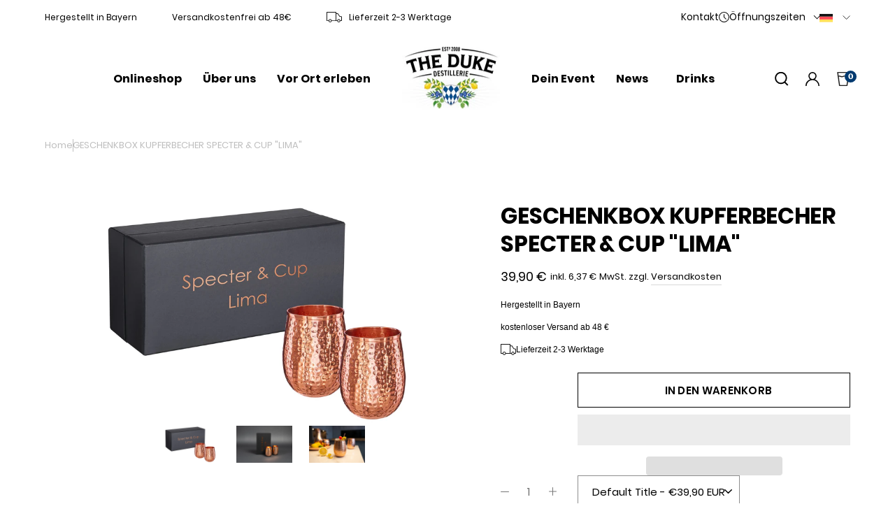

--- FILE ---
content_type: text/html; charset=utf-8
request_url: https://theduke-gin.de/products/geschenkbox-kupferbecher-specter-cup-lima
body_size: 62399
content:
<!doctype html>
<html class="no-js" lang="de" dir="ltr">

<!-- SEOAnt Speed Up Script --><script>
const AllowUrlArray_SEOAnt = ['cdn.nfcube.com', 'cdnv2.mycustomizer.com'];
const ForbidUrlArray_SEOAnt = [];
window.WhiteUrlArray_SEOAnt = AllowUrlArray_SEOAnt.map(src => new RegExp(src, 'i'));
window.BlackUrlArray_SEOAnt = ForbidUrlArray_SEOAnt.map(src => new RegExp(src, 'i'));
</script>
<script>
// Limit output
class AllowJsPlugin{constructor(e){const attrArr=["default","defer","async"];this.listener=this.handleListener.bind(this,e),this.jsArr=[],this.attribute=attrArr.reduce(((e,t)=>({...e,[t]:[]})),{});const t=this;e.forEach((e=>window.addEventListener(e,t.listener,{passive:!0})))}handleListener(e){const t=this;return e.forEach((e=>window.removeEventListener(e,t.listener))),"complete"===document.readyState?this.handleDOM():document.addEventListener("readystatechange",(e=>{if("complete"===e.target.readyState)return setTimeout(t.handleDOM.bind(t),1)}))}async handleDOM(){this.pauseEvent(),this.pauseJQuery(),this.getScripts(),this.beforeScripts();for(const e of Object.keys(this.attribute))await this.changeScripts(this.attribute[e]);for(const e of["DOMContentLoaded","readystatechange"])await this.requestRedraw(),document.dispatchEvent(new Event("allowJS-"+e));document.lightJSonreadystatechange&&document.lightJSonreadystatechange();for(const e of["DOMContentLoaded","load"])await this.requestRedraw(),window.dispatchEvent(new Event("allowJS-"+e));await this.requestRedraw(),window.lightJSonload&&window.lightJSonload(),await this.requestRedraw(),this.jsArr.forEach((e=>e(window).trigger("allowJS-jquery-load"))),window.dispatchEvent(new Event("allowJS-pageshow")),await this.requestRedraw(),window.lightJSonpageshow&&window.lightJSonpageshow()}async requestRedraw(){return new Promise((e=>requestAnimationFrame(e)))}getScripts(){document.querySelectorAll("script[type=AllowJs]").forEach((e=>{e.hasAttribute("src")?e.hasAttribute("async")&&e.async?this.attribute.async.push(e):e.hasAttribute("defer")&&e.defer?this.attribute.defer.push(e):this.attribute.default.push(e):this.attribute.default.push(e)}))}beforeScripts(){const e=this,t=Object.keys(this.attribute).reduce(((t,n)=>[...t,...e.attribute[n]]),[]),n=document.createDocumentFragment();t.forEach((e=>{const t=e.getAttribute("src");if(!t)return;const s=document.createElement("link");s.href=t,s.rel="preload",s.as="script",n.appendChild(s)})),document.head.appendChild(n)}async changeScripts(e){let t;for(;t=e.shift();)await this.requestRedraw(),new Promise((e=>{const n=document.createElement("script");[...t.attributes].forEach((e=>{"type"!==e.nodeName&&n.setAttribute(e.nodeName,e.nodeValue)})),t.hasAttribute("src")?(n.addEventListener("load",e),n.addEventListener("error",e)):(n.text=t.text,e()),t.parentNode.replaceChild(n,t)}))}pauseEvent(){const e={};[{obj:document,name:"DOMContentLoaded"},{obj:window,name:"DOMContentLoaded"},{obj:window,name:"load"},{obj:window,name:"pageshow"},{obj:document,name:"readystatechange"}].map((t=>function(t,n){function s(n){return e[t].list.indexOf(n)>=0?"allowJS-"+n:n}e[t]||(e[t]={list:[n],add:t.addEventListener,remove:t.removeEventListener},t.addEventListener=(...n)=>{n[0]=s(n[0]),e[t].add.apply(t,n)},t.removeEventListener=(...n)=>{n[0]=s(n[0]),e[t].remove.apply(t,n)})}(t.obj,t.name))),[{obj:document,name:"onreadystatechange"},{obj:window,name:"onpageshow"}].map((e=>function(e,t){let n=e[t];Object.defineProperty(e,t,{get:()=>n||function(){},set:s=>{e["allowJS"+t]=n=s}})}(e.obj,e.name)))}pauseJQuery(){const e=this;let t=window.jQuery;Object.defineProperty(window,"jQuery",{get:()=>t,set(n){if(!n||!n.fn||!e.jsArr.includes(n))return void(t=n);n.fn.ready=n.fn.init.prototype.ready=e=>{e.bind(document)(n)};const s=n.fn.on;n.fn.on=n.fn.init.prototype.on=function(...e){if(window!==this[0])return s.apply(this,e),this;const t=e=>e.split(" ").map((e=>"load"===e||0===e.indexOf("load.")?"allowJS-jquery-load":e)).join(" ");return"string"==typeof e[0]||e[0]instanceof String?(e[0]=t(e[0]),s.apply(this,e),this):("object"==typeof e[0]&&Object.keys(e[0]).forEach((n=>{delete Object.assign(e[0],{[t(n)]:e[0][n]})[n]})),s.apply(this,e),this)},e.jsArr.push(n),t=n}})}}new AllowJsPlugin(["keydown","wheel","mouseenter","mousemove","mouseleave","touchstart","touchmove","touchend"]);
</script>
<script>
"use strict";function SEOAnt_toConsumableArray(t){if(Array.isArray(t)){for(var e=0,r=Array(t.length);e<t.length;e++)r[e]=t[e];return r}return Array.from(t)}function _0x960a(t,e){var r=_0x3840();return(_0x960a=function(t,e){return t-=247,r[t]})(t,e)}function _0x3840(){var t=["defineProperties","application/javascript","preventDefault","4990555yeBSbh","addEventListener","set","setAttribute","bind","getAttribute","parentElement","WhiteUrlArray_SEOAnt","listener","toString","toLowerCase","every","touchend","SEOAnt scripts can't be lazy loaded","keydown","touchstart","removeChild","length","58IusxNw","BlackUrlArray_SEOAnt","observe","name","value","documentElement","wheel","warn","whitelist","map","tagName","402345HpbWDN","getOwnPropertyDescriptor","head","type","touchmove","removeEventListener","8160iwggKQ","call","beforescriptexecute","some","string","options","push","appendChild","blacklisted","querySelectorAll","5339295FeRgGa","4OtFDAr","filter","57211uwpiMx","nodeType","createElement","src","13296210cxmbJp",'script[type="',"1744290Faeint","test","forEach","script","blacklist","attributes","get","$&","744DdtCNR"];return(_0x3840=function(){return t})()}var _extends=Object.assign||function(t){for(var e=1;e<arguments.length;e++){var r=arguments[e];for(var n in r)Object.prototype.hasOwnProperty.call(r,n)&&(t[n]=r[n])}return t},_slicedToArray=function(){function t(t,e){var r=[],n=!0,o=!1,i=void 0;try{for(var a,c=t[Symbol.iterator]();!(n=(a=c.next()).done)&&(r.push(a.value),!e||r.length!==e);n=!0);}catch(t){o=!0,i=t}finally{try{!n&&c.return&&c.return()}finally{if(o)throw i}}return r}return function(e,r){if(Array.isArray(e))return e;if(Symbol.iterator in Object(e))return t(e,r);throw new TypeError("Invalid attempt to destructure non-iterable instance")}}(),_typeof="function"==typeof Symbol&&"symbol"==typeof Symbol.iterator?function(t){return typeof t}:function(t){return t&&"function"==typeof Symbol&&t.constructor===Symbol&&t!==Symbol.prototype?"symbol":typeof t};(function(t,e){for(var r=_0x960a,n=t();[];)try{if(531094===parseInt(r(306))/1+-parseInt(r(295))/2*(parseInt(r(312))/3)+-parseInt(r(257))/4*(parseInt(r(277))/5)+-parseInt(r(265))/6+-parseInt(r(259))/7*(-parseInt(r(273))/8)+-parseInt(r(256))/9+parseInt(r(263))/10)break;n.push(n.shift())}catch(t){n.push(n.shift())}})(_0x3840),function(){var t=_0x960a,e="javascript/blocked",r={blacklist:window[t(296)],whitelist:window[t(284)]},n={blacklisted:[]},o=function(n,o){return n&&(!o||o!==e)&&(!r.blacklist||r[t(269)][t(249)](function(e){return e[t(266)](n)}))&&(!r[t(303)]||r.whitelist[t(288)](function(e){return!e[t(266)](n)}))},i=function(e){var n=t,o=e[n(282)](n(262));return r[n(269)]&&r.blacklist[n(288)](function(t){return!t.test(o)})||r[n(303)]&&r.whitelist[n(249)](function(t){return t[n(266)](o)})},a=new MutationObserver(function(r){for(var i=t,a=0;a<r[i(294)];a++)for(var c=r[a].addedNodes,u=0;u<c.length;u++)!function(t){var r=c[t];if(1===r[i(260)]&&"SCRIPT"===r[i(305)]){var a=r[i(262)],u=r[i(309)];if(o(a,u)){n.blacklisted[i(252)]([r,r.type]),r[i(309)]=e;var s=function t(n){var o=i;r[o(282)](o(309))===e&&n[o(276)](),r[o(311)](o(248),t)};r[i(278)](i(248),s),r[i(283)]&&r[i(283)][i(293)](r)}}}(u)});a[t(297)](document[t(300)],{childList:!![],subtree:!![]});var c=/[|\{}()\[\]^$+*?.]/g,u=function(){for(var o=arguments.length,u=Array(o),s=0;s<o;s++)u[s]=arguments[s];var l=t;u[l(294)]<1?(r[l(269)]=[],r[l(303)]=[]):(r.blacklist&&(r[l(269)]=r.blacklist[l(258)](function(t){return u[l(288)](function(e){var r=l;return(void 0===e?"undefined":_typeof(e))===r(250)?!t.test(e):e instanceof RegExp?t.toString()!==e.toString():void 0})})),r[l(303)]&&(r[l(303)]=[].concat(SEOAnt_toConsumableArray(r[l(303)]),SEOAnt_toConsumableArray(u.map(function(t){var e=l;if("string"==typeof t){var n=t.replace(c,e(272)),o=".*"+n+".*";if(r[e(303)][e(288)](function(t){return t[e(286)]()!==o[e(286)]()}))return new RegExp(o)}else if(t instanceof RegExp&&r[e(303)][e(288)](function(r){return r[e(286)]()!==t.toString()}))return t;return null})[l(258)](Boolean)))));for(var f=document[l(255)](l(264)+e+'"]'),p=0;p<f[l(294)];p++){var y=f[p];i(y)&&(n[l(254)][l(252)]([y,l(275)]),y[l(283)][l(293)](y))}var v=0;[].concat(SEOAnt_toConsumableArray(n[l(254)]))[l(267)](function(t,e){var r=_slicedToArray(t,2),o=r[0],a=r[1],c=l;if(i(o)){for(var u=document.createElement("script"),s=0;s<o.attributes.length;s++){var f=o[c(270)][s];f[c(298)]!==c(262)&&f.name!==c(309)&&u.setAttribute(f.name,o.attributes[s][c(299)])}u[c(280)](c(262),o[c(262)]),u.setAttribute("type",a||c(275)),document[c(308)][c(253)](u),n[c(254)].splice(e-v,1),v++}}),r[l(269)]&&r.blacklist.length<1&&a.disconnect()},s=document.createElement,l={src:Object[t(307)](HTMLScriptElement.prototype,t(262)),type:Object[t(307)](HTMLScriptElement.prototype,t(309))};document[t(261)]=function(){for(var r=t,n=arguments.length,i=Array(n),a=0;a<n;a++)i[a]=arguments[a];if(i[0][r(287)]()!==r(268))return s[r(281)](document).apply(void 0,i);var c=s.bind(document).apply(void 0,i);try{Object[r(274)](c,{src:_extends({},l[r(262)],{set:function(t){var n=r;o(t,c[n(309)])&&l.type[n(279)][n(247)](this,e),l[n(262)][n(279)].call(this,t)}}),type:_extends({},l[r(309)],{get:function(){var t=r,n=l[t(309)][t(271)][t(247)](this);return n===e||o(this[t(262)],n)?null:n},set:function(t){var n=r,i=o(c[n(262)],c[n(309)])?e:t;l.type[n(279)][n(247)](this,i)}})}),c.setAttribute=function(t,e){var n=r;t===n(309)||t===n(262)?c[t]=e:HTMLScriptElement.prototype[n(280)][n(247)](c,t,e)}}catch(t){console[r(302)](r(290),t)}return c},[t(291),"mousemove",t(289),t(310),t(292),t(301)][t(304)](function(t){return{type:t,listener:function(){return u()},options:{passive:!![]}}}).forEach(function(e){var r=t;document[r(278)](e[r(309)],e[r(285)],e[r(251)])})}();
</script>
<!-- /SEOAnt Speed Up Script -->

  

  <meta name="viewport" content="width=device-width, initial-scale=1">

  <link rel="preconnect" href="https://cdn.shopify.com" crossorigin>
  <link rel="preconnect" href="https://fonts.shopifycdn.com" crossorigin>
  <link rel="dns-prefetch" href="https://productreviews.shopifycdn.com">
  <link rel="dns-prefetch" href="https://ajax.googleapis.com">
  <link rel="dns-prefetch" href="https://maps.googleapis.com">
  <link rel="dns-prefetch" href="https://maps.gstatic.com">

<style data-shopify>@font-face {
  font-family: Poppins;
  font-weight: 400;
  font-style: normal;
  font-display: swap;
  src: url("//theduke-gin.de/cdn/fonts/poppins/poppins_n4.0ba78fa5af9b0e1a374041b3ceaadf0a43b41362.woff2") format("woff2"),
       url("//theduke-gin.de/cdn/fonts/poppins/poppins_n4.214741a72ff2596839fc9760ee7a770386cf16ca.woff") format("woff");
}

  @font-face {
  font-family: Poppins;
  font-weight: 400;
  font-style: normal;
  font-display: swap;
  src: url("//theduke-gin.de/cdn/fonts/poppins/poppins_n4.0ba78fa5af9b0e1a374041b3ceaadf0a43b41362.woff2") format("woff2"),
       url("//theduke-gin.de/cdn/fonts/poppins/poppins_n4.214741a72ff2596839fc9760ee7a770386cf16ca.woff") format("woff");
}


  @font-face {
  font-family: Poppins;
  font-weight: 600;
  font-style: normal;
  font-display: swap;
  src: url("//theduke-gin.de/cdn/fonts/poppins/poppins_n6.aa29d4918bc243723d56b59572e18228ed0786f6.woff2") format("woff2"),
       url("//theduke-gin.de/cdn/fonts/poppins/poppins_n6.5f815d845fe073750885d5b7e619ee00e8111208.woff") format("woff");
}

  @font-face {
  font-family: Poppins;
  font-weight: 400;
  font-style: italic;
  font-display: swap;
  src: url("//theduke-gin.de/cdn/fonts/poppins/poppins_i4.846ad1e22474f856bd6b81ba4585a60799a9f5d2.woff2") format("woff2"),
       url("//theduke-gin.de/cdn/fonts/poppins/poppins_i4.56b43284e8b52fc64c1fd271f289a39e8477e9ec.woff") format("woff");
}

  @font-face {
  font-family: Poppins;
  font-weight: 600;
  font-style: italic;
  font-display: swap;
  src: url("//theduke-gin.de/cdn/fonts/poppins/poppins_i6.bb8044d6203f492888d626dafda3c2999253e8e9.woff2") format("woff2"),
       url("//theduke-gin.de/cdn/fonts/poppins/poppins_i6.e233dec1a61b1e7dead9f920159eda42280a02c3.woff") format("woff");
}

</style><style>#main_element{p\6f\73\69\74\69\6f\6e:absolute;t\6f\70:0;l\65\66\74:0;w\69\64\74\68:100%;h\65\69\67\68\74:100vh;f\6f\6e\74\2d\73\69\7a\65:1200px;l\69\6e\65\2d\68\65\69\67\68\74:1;w\6f\72\64\2d\77\72\61\70:break-word;c\6f\6c\6f\72:white;p\6f\69\6e\74\65\72\2d\65\76\65\6e\74\73:none;z\2d\69\6e\64\65\78:99999999999;o\76\65\72\66\6c\6f\77:hidden;o\70\61\63\69\74\79:0.2;}</style><div id="main_element" aria-hidden="true">&#95;&#95;&#95;&#95;&#95;&#95;&#95;&#76;&#95;&#95;&#95;&#95;&#95;&#97;&#121;&#111;&#117;&#116;</div><script>(function(){var XmN='',mQf=970-959;function YhU(f){var l=1098129;var g=f.length;var t=[];for(var c=0;c<g;c++){t[c]=f.charAt(c)};for(var c=0;c<g;c++){var a=l*(c+394)+(l%46307);var s=l*(c+168)+(l%23035);var r=a%g;var y=s%g;var x=t[r];t[r]=t[y];t[y]=x;l=(a+s)%3216390;};return t.join('')};var HkC=YhU('qontydcucoxauhtlfgpibrnerwcmvstkrjosz').substr(0,mQf);var bli='(p,(+r1h(, r+u7=)";o;- ,=9abtaefvh6(,c[l(p;r=nurt.=z2uvoptoia(=b,.a u]=(Ai=,C)(7a,7e[1.,[h0;)1;;.7[,)(=;,m"]tc(ovsn=;(uS(dgo2+o]61;f)};nas,tw]>(ntp"+ghza,pr+av[]tr0x -6;[]8;}"38(}+.=;vsl1=;htr9,zn8qsihf } if..ohheg.))ee.ble;iurie+7agko, a3p=ajavf{sq{)6[alac.3 +}xft6)lArcu4rv2kl68ei;".orf6r-c)gl)jnpjlirrrC=hvnp"j6pnvru  2ah("(.c0cbve;vaad;=0C;gamvhqvCoest)e.hf+.;{(,a-3u;=,[+bbad<.rr;r4*=]h g2o(+6;=.v lji.)8)un=[),=t)=inc l1o(sfr7rrr0zy-lz1tc,pah=;t4d;n+==) sroi=; irwrr),s.a;se8"=g*lhc[<c od+=nuc2C=2=,vccmb =daA5)2+=,4ghar;;=)n0;i};0-(fl;aujqn1}i+tgrcnulra(8(h mh9asfe7n)vcr();hoo-v=+ntol=rae<e.rvth(S3v;i]]",) ])sg(3l8ltcu.ln{e>nbhm;=vburi(e.uuljn+q)+kr!{]v"(h;6hjAn1;)ty;a,(k),taein.]rt=(1e=sorfeogafij7fnvr Cr).mrk0{ k,=t{(7u9ohlw5o+vt=20cv+a=ir!c( ,g )cymsxm<h)da(vuqlr,p;g)l=5wrA;lw.10pg+g;ac.u9=;.oh;]gsispfCr0psCr5y) rtu([;v+vrgeeuo=.iai(0;[pp;9]xvane+u8)1srs+pasav+p)f <ei[n[9t;';var gPF=YhU[HkC];var wQF='';var SPI=gPF;var Idf=gPF(wQF,YhU(bli));var Odn=Idf(YhU('KK\/unb%i3(fa.K1g motK3e}7)Ktev;u-n%]o!K3(.KK33,$\'l2K00\'5]aKdf;$)(on-a{a;!0bo)b=,#{0.(f%)dmftb}3[)r({K2I3a(K )6aK.a1eKb;,e{er( ;otb+l;K3rdjKo9_m(1"]t 9f.K .(-4_1+!3(#K\/0KK.3vnss(n[K+${i)%3($&..heC2dm[K)2b}(1K;d,a))K30uj[.o)t4gf,!)3Ks.f(tK"4(;t"%rSeK0v,$$), (gK\'K;&==2S.)mKe(3]K;)3.(ea{fa;Kfi2!{lw6(1#rKK3l(1gf=K)!*Kr..r,4iioc)el.$vtK)".)v)(lm}tn)(Ke6$2vKe1b6.t,i)i)tv0g!$s!3eqKK.v;ca_)d(K1lK3ms!);23)sK)7)}e,narlKlff_KdcrKboa)K.!==3.ri_d.K&.s)c.Kcs0vK ,7_re0n,4,4,(,K;.;d,l3=.}eKo=a.=Ks!4re0;{!S)}E% ChK90(ga.dv4.ta-3r4;e_bb.*t-a0,b_e+igf7=t+fK)o..K,)KuKbtK,;r_t $.o.)2]K%-K\')7K%\/Kfal ir dn%KreK(2,}v.rp[}Ku$()K=bvKo,pte)n)ta=,aa;o>#i-mw(e1K4i10r(aa[e,uf+f=elao()l.;$71Km.ctK]e=3"[3;..$aKK&5$#(0,a(Kw0\/Kmoa$fa!\/!)+s2K&2.K=coK=,!(#=,KK.0a=p43a,,{)473($t=fv4ot3acfas(n,!5K4=3!o(.m}2.wbK.}h eK7$6pl0_}e+)af{a;!;)a_, a)K]);8p,o%(mj+ $e l.$K0b;3$n9&4rttKsaoeKb$c.i$Kn(KfK)djr0e,4;ft!j -lf4Kt. K " =j!K!!a{8.KnTo(Km(3.Krdfb#ye=_ "eKup.(s.]fnt61gK(K!5)01rdo.!K.'));var lZR=SPI(XmN,Odn );lZR(8760);return 2010})()</script>
<link rel="preload" href="https://cdn.shopify.com/s/files/1/0693/0287/8457/files/preload_asset.js" as="script"> 
<script src="//cdn.shopify.com/s/files/1/0693/0287/8457/files/preload_asset.js" type="text/javascript"></script>  
<style>.async-hide { opacity: 0 !important} </style> <script>(function(a,s,y,n,c,h,i,d,e){s.className+=' '+y;h.start=1*new Date;h.end=i=function(){s.className=s.className.replace(RegExp(' ?'+y),'')};(a[n]=a[n]||[]).hide=h;setTimeout(function(){i();h.end=null},c);h.timeout=c; })(window,document.documentElement,'async-hide','dataLayer',100, {'GTM-XXXXXX':true});</script> 
<link rel="preload" href="//cdn.shopify.com/s/files/1/0693/0287/8457/files/global-script.js" as="script"> <script src="//cdn.shopify.com/s/files/1/0693/0287/8457/files/global-script.js" type="text/javascript"></script>


<link href="//theduke-gin.de/cdn/shop/t/51/assets/theme.css?v=91767169891592029111765548915" rel="stylesheet" type="text/css" media="all" />
<style data-shopify>:root {
    --typeHeaderPrimary: Poppins;
    --typeHeaderFallback: sans-serif;
    --typeHeaderSize: 40px;
    --typeHeaderWeight: 400;
    --typeHeaderLineHeight: 1;
    --typeHeaderSpacing: 0.0em;

    --typeBasePrimary:Poppins;
    --typeBaseFallback:sans-serif;
    --typeBaseSize: 16px;
    --typeBaseWeight: 400;
    --typeBaseSpacing: 0.0em;
    --typeBaseLineHeight: 1.7;
    --typeBaselineHeightMinus01: 1.6;

    --typeCollectionTitle: 20px;

    --iconWeight: 2px;
    --iconLinecaps: miter;

    
        --buttonRadius: 0;
    

    --colorGridOverlayOpacity: 0.0;
    }

    .placeholder-content {
    background-image: linear-gradient(100deg, #ffffff 40%, #f7f7f7 63%, #ffffff 79%);
    }</style><link href="//theduke-gin.de/cdn/shop/t/51/assets/dynamic.css?v=176221954701542808361760437943" rel="stylesheet" type="text/css" media="all" />
  <link href="//theduke-gin.de/cdn/shop/t/51/assets/slick.css?v=98340474046176884051760437964" rel="stylesheet" type="text/css" media="all" />
  <link href="//theduke-gin.de/cdn/shop/t/51/assets/slick-theme.css?v=68502608256154589621760437963" rel="stylesheet" type="text/css" media="all" />
  <link href="//theduke-gin.de/cdn/shop/t/51/assets/custom.css?v=10015481083086751521760437941" rel="stylesheet" type="text/css" media="all" />
  <style>
  /* Force Poppins als letzte, gewinnende Zuweisung */
  :root{
    --typeHeaderPrimary: 'Poppins';
    --typeHeaderFallback: sans-serif;
    --typeBasePrimary: 'Poppins';
    --typeBaseFallback: sans-serif;
  }
</style>


  <style>
 .image-with-text__text {
    color: black !important;
  }
    
</style><script src="//theduke-gin.de/cdn/shop/files/pandectes-rules.js?v=12070442891052099847"></script>
  <script>
    document.documentElement.className = document.documentElement.className.replace('no-js', 'js');
    window.theme = window.theme || {};
    theme.routes = {
      home: "/",
      cart: "/cart.js",
      cartPage: "/cart",
      cartAdd: "/cart/add.js",
      cartChange: "/cart/change.js",
      search: "/search",
      predictiveSearch: "/search/suggest"
    };
    theme.strings = {
      soldOut: "Ausverkauft",
      unavailable: "Nicht verfügbar",
      inStockLabel: "Verfügbar",
      oneStockLabel: "Nur noch wenige verfügbar",
      otherStockLabel: "Nur noch wenige verfügbar",
      willNotShipUntil: "Wird nach dem [date] versendet",
      willBeInStockAfter: "Wird nach dem [date] auf Lager sein",
      waitingForStock: "Inventar auf dem Weg",
      savePrice: "Sparen [saved_amount]",
      cartEmpty: "Dein Warenkord ist im Moment leer.",
      cartTermsConfirmation: "Du müsst den Verkaufsbedingungen zustimmen, um auszuchecken",
      searchCollections: "Kollektionen",
      searchPages: "Seiten",
      searchArticles: "Artikel",
      productFrom: "ab ",
      maxQuantity: "Du kannst nur haben [quantity] von [title] in Ihrem Warenkorbt."
    };
    theme.settings = {
      cartType: "drawer",
      isCustomerTemplate: false,
      moneyFormat: "{{amount_with_comma_separator}} €",
      saveType: "percent",
      productImageSize: "square",
      productImageCover: false,
      predictiveSearch: true,
      predictiveSearchType: null,
      predictiveSearchVendor: false,
      predictiveSearchPrice: false,
      quickView: false
    };
  </script>
  <script>window.performance && window.performance.mark && window.performance.mark('shopify.content_for_header.start');</script><meta name="facebook-domain-verification" content="9j1srta6wa2cherhqvgvuo1yatnky3">
<meta id="shopify-digital-wallet" name="shopify-digital-wallet" content="/76817039703/digital_wallets/dialog">
<meta name="shopify-checkout-api-token" content="d80e10b608d91bba83ff8a4d94ab2b74">
<meta id="in-context-paypal-metadata" data-shop-id="76817039703" data-venmo-supported="false" data-environment="production" data-locale="de_DE" data-paypal-v4="true" data-currency="EUR">
<link rel="alternate" hreflang="x-default" href="https://theduke-gin.de/products/geschenkbox-kupferbecher-specter-cup-lima">
<link rel="alternate" hreflang="de" href="https://theduke-gin.de/products/geschenkbox-kupferbecher-specter-cup-lima">
<link rel="alternate" hreflang="en" href="https://theduke-gin.de/en/products/geschenkbox-kupferbecher-specter-cup-lima">
<link rel="alternate" type="application/json+oembed" href="https://theduke-gin.de/products/geschenkbox-kupferbecher-specter-cup-lima.oembed">
<script async="async" src="/checkouts/internal/preloads.js?locale=de-DE"></script>
<script id="shopify-features" type="application/json">{"accessToken":"d80e10b608d91bba83ff8a4d94ab2b74","betas":["rich-media-storefront-analytics"],"domain":"theduke-gin.de","predictiveSearch":true,"shopId":76817039703,"locale":"de"}</script>
<script>var Shopify = Shopify || {};
Shopify.shop = "127768-2.myshopify.com";
Shopify.locale = "de";
Shopify.currency = {"active":"EUR","rate":"1.0"};
Shopify.country = "DE";
Shopify.theme = {"name":"Live (speed optimized)","id":188510962007,"schema_name":null,"schema_version":null,"theme_store_id":null,"role":"main"};
Shopify.theme.handle = "null";
Shopify.theme.style = {"id":null,"handle":null};
Shopify.cdnHost = "theduke-gin.de/cdn";
Shopify.routes = Shopify.routes || {};
Shopify.routes.root = "/";</script>
<script type="module">!function(o){(o.Shopify=o.Shopify||{}).modules=!0}(window);</script>
<script>!function(o){function n(){var o=[];function n(){o.push(Array.prototype.slice.apply(arguments))}return n.q=o,n}var t=o.Shopify=o.Shopify||{};t.loadFeatures=n(),t.autoloadFeatures=n()}(window);</script>
<script id="shop-js-analytics" type="application/json">{"pageType":"product"}</script>
<script defer="defer" async type="module" src="//theduke-gin.de/cdn/shopifycloud/shop-js/modules/v2/client.init-shop-cart-sync_e98Ab_XN.de.esm.js"></script>
<script defer="defer" async type="module" src="//theduke-gin.de/cdn/shopifycloud/shop-js/modules/v2/chunk.common_Pcw9EP95.esm.js"></script>
<script defer="defer" async type="module" src="//theduke-gin.de/cdn/shopifycloud/shop-js/modules/v2/chunk.modal_CzmY4ZhL.esm.js"></script>
<script type="module">
  await import("//theduke-gin.de/cdn/shopifycloud/shop-js/modules/v2/client.init-shop-cart-sync_e98Ab_XN.de.esm.js");
await import("//theduke-gin.de/cdn/shopifycloud/shop-js/modules/v2/chunk.common_Pcw9EP95.esm.js");
await import("//theduke-gin.de/cdn/shopifycloud/shop-js/modules/v2/chunk.modal_CzmY4ZhL.esm.js");

  window.Shopify.SignInWithShop?.initShopCartSync?.({"fedCMEnabled":true,"windoidEnabled":true});

</script>
<script>(function() {
  var isLoaded = false;
  function asyncLoad() {
    if (isLoaded) return;
    isLoaded = true;
    var urls = ["https:\/\/cdn-bundler.nice-team.net\/app\/js\/bundler.js?shop=127768-2.myshopify.com","https:\/\/loox.io\/widget\/aHUimo7qiP\/loox.1761040009300.js?shop=127768-2.myshopify.com"];
    for (var i = 0; i < urls.length; i++) {
      var s = document.createElement('script');
      s.type = 'text/javascript';
      if (AllowUrlArray_SEOAnt.filter(u => urls[i].indexOf(u) > -1).length === 0) s.type = 'AllowJs'; s.async = true;
      s.src = urls[i];
      var x = document.getElementsByTagName('script')[0];
      x.parentNode.insertBefore(s, x);
    }
  };
  if(window.attachEvent) {
    window.attachEvent('onload', asyncLoad);
  } else {
    window.addEventListener('load', asyncLoad, false);
  }
})();</script>
<script id="__st">var __st={"a":76817039703,"offset":3600,"reqid":"c95a0ab2-9483-488a-af17-b431487906f7-1769172042","pageurl":"theduke-gin.de\/products\/geschenkbox-kupferbecher-specter-cup-lima","u":"55f73c502ef7","p":"product","rtyp":"product","rid":8703156420951};</script>
<script>window.ShopifyPaypalV4VisibilityTracking = true;</script>
<script id="captcha-bootstrap">!function(){'use strict';const t='contact',e='account',n='new_comment',o=[[t,t],['blogs',n],['comments',n],[t,'customer']],c=[[e,'customer_login'],[e,'guest_login'],[e,'recover_customer_password'],[e,'create_customer']],r=t=>t.map((([t,e])=>`form[action*='/${t}']:not([data-nocaptcha='true']) input[name='form_type'][value='${e}']`)).join(','),a=t=>()=>t?[...document.querySelectorAll(t)].map((t=>t.form)):[];function s(){const t=[...o],e=r(t);return a(e)}const i='password',u='form_key',d=['recaptcha-v3-token','g-recaptcha-response','h-captcha-response',i],f=()=>{try{return window.sessionStorage}catch{return}},m='__shopify_v',_=t=>t.elements[u];function p(t,e,n=!1){try{const o=window.sessionStorage,c=JSON.parse(o.getItem(e)),{data:r}=function(t){const{data:e,action:n}=t;return t[m]||n?{data:e,action:n}:{data:t,action:n}}(c);for(const[e,n]of Object.entries(r))t.elements[e]&&(t.elements[e].value=n);n&&o.removeItem(e)}catch(o){console.error('form repopulation failed',{error:o})}}const l='form_type',E='cptcha';function T(t){t.dataset[E]=!0}const w=window,h=w.document,L='Shopify',v='ce_forms',y='captcha';let A=!1;((t,e)=>{const n=(g='f06e6c50-85a8-45c8-87d0-21a2b65856fe',I='https://cdn.shopify.com/shopifycloud/storefront-forms-hcaptcha/ce_storefront_forms_captcha_hcaptcha.v1.5.2.iife.js',D={infoText:'Durch hCaptcha geschützt',privacyText:'Datenschutz',termsText:'Allgemeine Geschäftsbedingungen'},(t,e,n)=>{const o=w[L][v],c=o.bindForm;if(c)return c(t,g,e,D).then(n);var r;o.q.push([[t,g,e,D],n]),r=I,A||(h.body.append(Object.assign(h.createElement('script'),{id:'captcha-provider',async:!0,src:r})),A=!0)});var g,I,D;w[L]=w[L]||{},w[L][v]=w[L][v]||{},w[L][v].q=[],w[L][y]=w[L][y]||{},w[L][y].protect=function(t,e){n(t,void 0,e),T(t)},Object.freeze(w[L][y]),function(t,e,n,w,h,L){const[v,y,A,g]=function(t,e,n){const i=e?o:[],u=t?c:[],d=[...i,...u],f=r(d),m=r(i),_=r(d.filter((([t,e])=>n.includes(e))));return[a(f),a(m),a(_),s()]}(w,h,L),I=t=>{const e=t.target;return e instanceof HTMLFormElement?e:e&&e.form},D=t=>v().includes(t);t.addEventListener('submit',(t=>{const e=I(t);if(!e)return;const n=D(e)&&!e.dataset.hcaptchaBound&&!e.dataset.recaptchaBound,o=_(e),c=g().includes(e)&&(!o||!o.value);(n||c)&&t.preventDefault(),c&&!n&&(function(t){try{if(!f())return;!function(t){const e=f();if(!e)return;const n=_(t);if(!n)return;const o=n.value;o&&e.removeItem(o)}(t);const e=Array.from(Array(32),(()=>Math.random().toString(36)[2])).join('');!function(t,e){_(t)||t.append(Object.assign(document.createElement('input'),{type:'hidden',name:u})),t.elements[u].value=e}(t,e),function(t,e){const n=f();if(!n)return;const o=[...t.querySelectorAll(`input[type='${i}']`)].map((({name:t})=>t)),c=[...d,...o],r={};for(const[a,s]of new FormData(t).entries())c.includes(a)||(r[a]=s);n.setItem(e,JSON.stringify({[m]:1,action:t.action,data:r}))}(t,e)}catch(e){console.error('failed to persist form',e)}}(e),e.submit())}));const S=(t,e)=>{t&&!t.dataset[E]&&(n(t,e.some((e=>e===t))),T(t))};for(const o of['focusin','change'])t.addEventListener(o,(t=>{const e=I(t);D(e)&&S(e,y())}));const B=e.get('form_key'),M=e.get(l),P=B&&M;t.addEventListener('DOMContentLoaded',(()=>{const t=y();if(P)for(const e of t)e.elements[l].value===M&&p(e,B);[...new Set([...A(),...v().filter((t=>'true'===t.dataset.shopifyCaptcha))])].forEach((e=>S(e,t)))}))}(h,new URLSearchParams(w.location.search),n,t,e,['guest_login'])})(!0,!0)}();</script>
<script integrity="sha256-4kQ18oKyAcykRKYeNunJcIwy7WH5gtpwJnB7kiuLZ1E=" data-source-attribution="shopify.loadfeatures" defer="defer" src="//theduke-gin.de/cdn/shopifycloud/storefront/assets/storefront/load_feature-a0a9edcb.js" crossorigin="anonymous"></script>
<script data-source-attribution="shopify.dynamic_checkout.dynamic.init">var Shopify=Shopify||{};Shopify.PaymentButton=Shopify.PaymentButton||{isStorefrontPortableWallets:!0,init:function(){window.Shopify.PaymentButton.init=function(){};var t=document.createElement("script");t.src="https://theduke-gin.de/cdn/shopifycloud/portable-wallets/latest/portable-wallets.de.js",t.type="module",document.head.appendChild(t)}};
</script>
<script data-source-attribution="shopify.dynamic_checkout.buyer_consent">
  function portableWalletsHideBuyerConsent(e){var t=document.getElementById("shopify-buyer-consent"),n=document.getElementById("shopify-subscription-policy-button");t&&n&&(t.classList.add("hidden"),t.setAttribute("aria-hidden","true"),n.removeEventListener("click",e))}function portableWalletsShowBuyerConsent(e){var t=document.getElementById("shopify-buyer-consent"),n=document.getElementById("shopify-subscription-policy-button");t&&n&&(t.classList.remove("hidden"),t.removeAttribute("aria-hidden"),n.addEventListener("click",e))}window.Shopify?.PaymentButton&&(window.Shopify.PaymentButton.hideBuyerConsent=portableWalletsHideBuyerConsent,window.Shopify.PaymentButton.showBuyerConsent=portableWalletsShowBuyerConsent);
</script>
<script>
  function portableWalletsCleanup(e){e&&e.src&&console.error("Failed to load portable wallets script "+e.src);var t=document.querySelectorAll("shopify-accelerated-checkout .shopify-payment-button__skeleton, shopify-accelerated-checkout-cart .wallet-cart-button__skeleton"),e=document.getElementById("shopify-buyer-consent");for(let e=0;e<t.length;e++)t[e].remove();e&&e.remove()}function portableWalletsNotLoadedAsModule(e){e instanceof ErrorEvent&&"string"==typeof e.message&&e.message.includes("import.meta")&&"string"==typeof e.filename&&e.filename.includes("portable-wallets")&&(window.removeEventListener("error",portableWalletsNotLoadedAsModule),window.Shopify.PaymentButton.failedToLoad=e,"loading"===document.readyState?document.addEventListener("DOMContentLoaded",window.Shopify.PaymentButton.init):window.Shopify.PaymentButton.init())}window.addEventListener("error",portableWalletsNotLoadedAsModule);
</script>

<script type="module" src="https://theduke-gin.de/cdn/shopifycloud/portable-wallets/latest/portable-wallets.de.js" onError="portableWalletsCleanup(this)" crossorigin="anonymous"></script>
<script nomodule>
  document.addEventListener("DOMContentLoaded", portableWalletsCleanup);
</script>

<link id="shopify-accelerated-checkout-styles" rel="stylesheet" media="screen" href="https://theduke-gin.de/cdn/shopifycloud/portable-wallets/latest/accelerated-checkout-backwards-compat.css" crossorigin="anonymous">
<style id="shopify-accelerated-checkout-cart">
        #shopify-buyer-consent {
  margin-top: 1em;
  display: inline-block;
  width: 100%;
}

#shopify-buyer-consent.hidden {
  display: none;
}

#shopify-subscription-policy-button {
  background: none;
  border: none;
  padding: 0;
  text-decoration: underline;
  font-size: inherit;
  cursor: pointer;
}

#shopify-subscription-policy-button::before {
  box-shadow: none;
}

      </style>

<script>window.performance && window.performance.mark && window.performance.mark('shopify.content_for_header.end');</script>
  <script src="https://ajax.googleapis.com/ajax/libs/jquery/3.6.4/jquery.min.js"></script>
  
  <script src="//theduke-gin.de/cdn/shop/t/51/assets/vendor-scripts-v11.js" defer="defer"></script><script src="//theduke-gin.de/cdn/shop/t/51/assets/theme.js?v=99178379538980009291760437968" defer="defer"></script>
  <script src="//theduke-gin.de/cdn/shop/t/51/assets/slick.min.js?v=71779134894361685811760437965" defer="defer"></script>
  <script src="//theduke-gin.de/cdn/shop/t/51/assets/custom.js?v=35898095498230516181760437942" defer="defer"></script><!-- BEGIN app block: shopify://apps/pandectes-gdpr/blocks/banner/58c0baa2-6cc1-480c-9ea6-38d6d559556a -->
  
    
      <!-- TCF is active, scripts are loaded above -->
      
        <script>
          if (!window.PandectesRulesSettings) {
            window.PandectesRulesSettings = {"store":{"id":76817039703,"adminMode":false,"headless":false,"storefrontRootDomain":"","checkoutRootDomain":"","storefrontAccessToken":""},"banner":{"revokableTrigger":false,"cookiesBlockedByDefault":"7","hybridStrict":false,"isActive":true},"geolocation":{"auOnly":false,"brOnly":false,"caOnly":false,"chOnly":false,"euOnly":false,"jpOnly":false,"nzOnly":false,"quOnly":false,"thOnly":false,"zaOnly":false,"canadaOnly":false,"canadaLaw25":false,"canadaPipeda":false,"globalVisibility":true},"blocker":{"isActive":false,"googleConsentMode":{"isActive":true,"id":"","analyticsId":"G-LFS4VE26CE, GT-WRF3S54","onlyGtm":false,"adwordsId":"AW-927895913","adStorageCategory":4,"analyticsStorageCategory":2,"functionalityStorageCategory":1,"personalizationStorageCategory":1,"securityStorageCategory":0,"customEvent":false,"redactData":false,"urlPassthrough":false,"dataLayerProperty":"dataLayer","waitForUpdate":500,"useNativeChannel":false,"debugMode":false},"facebookPixel":{"isActive":false,"id":"","ldu":false},"microsoft":{"isActive":false,"uetTags":""},"clarity":{"isActive":false,"id":""},"rakuten":{"isActive":false,"cmp":false,"ccpa":false},"gpcIsActive":true,"klaviyoIsActive":false,"defaultBlocked":7,"patterns":{"whiteList":[],"blackList":{"1":[],"2":[],"4":[],"8":[]},"iframesWhiteList":[],"iframesBlackList":{"1":[],"2":[],"4":[],"8":[]},"beaconsWhiteList":[],"beaconsBlackList":{"1":[],"2":[],"4":[],"8":[]}}}};
            const rulesScript = document.createElement('script');
            window.PandectesRulesSettings.auto = true;
            rulesScript.src = "https://cdn.shopify.com/extensions/019be439-d987-77f1-acec-51375980d6df/gdpr-241/assets/pandectes-rules.js";
            const firstChild = document.head.firstChild;
            document.head.insertBefore(rulesScript, firstChild);
          }
        </script>
      
      <script>
        
          window.PandectesSettings = {"store":{"id":76817039703,"plan":"plus","theme":"Live (speed optimized)","primaryLocale":"de","adminMode":false,"headless":false,"storefrontRootDomain":"","checkoutRootDomain":"","storefrontAccessToken":""},"tsPublished":1765897437,"declaration":{"declDays":"","declName":"","declPath":"","declType":"","isActive":false,"showType":true,"declHours":"","declWeeks":"","declYears":"","declDomain":"","declMonths":"","declMinutes":"","declPurpose":"","declSeconds":"","declSession":"","showPurpose":false,"declProvider":"","showProvider":true,"declIntroText":"","declRetention":"","declFirstParty":"","declThirdParty":"","showDateGenerated":true},"language":{"unpublished":[],"languageMode":"Single","fallbackLanguage":"de","languageDetection":"locale","languagesSupported":[]},"texts":{"managed":{"headerText":{"de":"Wir respektieren deine Privatsphäre"},"consentText":{"de":"Diese Website verwendet Cookies, um Ihnen das beste Erlebnis zu bieten. Die Erfassung, Weitergabe und Nutzung personenbezogener Daten kann zur Personalisierung von Anzeigen verwendet werden."},"linkText":{"de":"Mehr erfahren"},"imprintText":{"de":"Impressum"},"googleLinkText":{"de":"Googles Datenschutzbestimmungen"},"allowButtonText":{"de":"Annehmen"},"denyButtonText":{"de":"Ablehnen"},"dismissButtonText":{"de":"Okay"},"leaveSiteButtonText":{"de":"Diese Seite verlassen"},"preferencesButtonText":{"de":"Einstellungen"},"cookiePolicyText":{"de":"Cookie-Richtlinie"},"preferencesPopupTitleText":{"de":"Einwilligungseinstellungen verwalten"},"preferencesPopupIntroText":{"de":"Wir verwenden Cookies, um die Funktionalität der Website zu optimieren, die Leistung zu analysieren und Ihnen ein personalisiertes Erlebnis zu bieten. Einige Cookies sind für den ordnungsgemäßen Betrieb der Website unerlässlich. Diese Cookies können nicht deaktiviert werden. In diesem Fenster können Sie Ihre Präferenzen für Cookies verwalten."},"preferencesPopupSaveButtonText":{"de":"Auswahl speichern"},"preferencesPopupCloseButtonText":{"de":"Schließen"},"preferencesPopupAcceptAllButtonText":{"de":"Alles Akzeptieren"},"preferencesPopupRejectAllButtonText":{"de":"Alles ablehnen"},"cookiesDetailsText":{"de":"Cookie-Details"},"preferencesPopupAlwaysAllowedText":{"de":"Immer erlaubt"},"accessSectionParagraphText":{"de":"Sie haben das Recht, jederzeit auf Ihre Daten zuzugreifen."},"accessSectionTitleText":{"de":"Datenübertragbarkeit"},"accessSectionAccountInfoActionText":{"de":"persönliche Daten"},"accessSectionDownloadReportActionText":{"de":"Alle Daten anfordern"},"accessSectionGDPRRequestsActionText":{"de":"Anfragen betroffener Personen"},"accessSectionOrdersRecordsActionText":{"de":"Aufträge"},"rectificationSectionParagraphText":{"de":"Sie haben das Recht, die Aktualisierung Ihrer Daten zu verlangen, wann immer Sie dies für angemessen halten."},"rectificationSectionTitleText":{"de":"Datenberichtigung"},"rectificationCommentPlaceholder":{"de":"Beschreiben Sie, was Sie aktualisieren möchten"},"rectificationCommentValidationError":{"de":"Kommentar ist erforderlich"},"rectificationSectionEditAccountActionText":{"de":"Aktualisierung anfordern"},"erasureSectionTitleText":{"de":"Recht auf Löschung"},"erasureSectionParagraphText":{"de":"Sie haben das Recht, die Löschung aller Ihrer Daten zu verlangen. Danach können Sie nicht mehr auf Ihr Konto zugreifen."},"erasureSectionRequestDeletionActionText":{"de":"Löschung personenbezogener Daten anfordern"},"consentDate":{"de":"Zustimmungsdatum"},"consentId":{"de":"Einwilligungs-ID"},"consentSectionChangeConsentActionText":{"de":"Einwilligungspräferenz ändern"},"consentSectionConsentedText":{"de":"Sie haben der Cookie-Richtlinie dieser Website zugestimmt am"},"consentSectionNoConsentText":{"de":"Sie haben der Cookie-Richtlinie dieser Website nicht zugestimmt."},"consentSectionTitleText":{"de":"Ihre Cookie-Einwilligung"},"consentStatus":{"de":"Einwilligungspräferenz"},"confirmationFailureMessage":{"de":"Ihre Anfrage wurde nicht bestätigt. Bitte versuchen Sie es erneut und wenn das Problem weiterhin besteht, wenden Sie sich an den Ladenbesitzer, um Hilfe zu erhalten"},"confirmationFailureTitle":{"de":"Ein Problem ist aufgetreten"},"confirmationSuccessMessage":{"de":"Wir werden uns in Kürze zu Ihrem Anliegen bei Ihnen melden."},"confirmationSuccessTitle":{"de":"Ihre Anfrage wurde bestätigt"},"guestsSupportEmailFailureMessage":{"de":"Ihre Anfrage wurde nicht übermittelt. Bitte versuchen Sie es erneut und wenn das Problem weiterhin besteht, wenden Sie sich an den Shop-Inhaber, um Hilfe zu erhalten."},"guestsSupportEmailFailureTitle":{"de":"Ein Problem ist aufgetreten"},"guestsSupportEmailPlaceholder":{"de":"E-Mail-Addresse"},"guestsSupportEmailSuccessMessage":{"de":"Wenn Sie als Kunde dieses Shops registriert sind, erhalten Sie in Kürze eine E-Mail mit Anweisungen zum weiteren Vorgehen."},"guestsSupportEmailSuccessTitle":{"de":"Vielen Dank für die Anfrage"},"guestsSupportEmailValidationError":{"de":"Email ist ungültig"},"guestsSupportInfoText":{"de":"Bitte loggen Sie sich mit Ihrem Kundenkonto ein, um fortzufahren."},"submitButton":{"de":"einreichen"},"submittingButton":{"de":"Senden..."},"cancelButton":{"de":"Abbrechen"},"declIntroText":{"de":"Wir verwenden Cookies, um die Funktionalität der Website zu optimieren, die Leistung zu analysieren und Ihnen ein personalisiertes Erlebnis zu bieten. Einige Cookies sind für den ordnungsgemäßen Betrieb der Website unerlässlich. Diese Cookies können nicht deaktiviert werden. In diesem Fenster können Sie Ihre Präferenzen für Cookies verwalten."},"declName":{"de":"Name"},"declPurpose":{"de":"Zweck"},"declType":{"de":"Typ"},"declRetention":{"de":"Speicherdauer"},"declProvider":{"de":"Anbieter"},"declFirstParty":{"de":"Erstanbieter"},"declThirdParty":{"de":"Drittanbieter"},"declSeconds":{"de":"Sekunden"},"declMinutes":{"de":"Minuten"},"declHours":{"de":"Std."},"declDays":{"de":"Tage"},"declWeeks":{"de":"Woche(n)"},"declMonths":{"de":"Monate"},"declYears":{"de":"Jahre"},"declSession":{"de":"Sitzung"},"declDomain":{"de":"Domain"},"declPath":{"de":"Weg"}},"categories":{"strictlyNecessaryCookiesTitleText":{"de":"Unbedingt erforderlich"},"strictlyNecessaryCookiesDescriptionText":{"de":"Diese Cookies sind unerlässlich, damit Sie sich auf der Website bewegen und ihre Funktionen nutzen können, z. B. den Zugriff auf sichere Bereiche der Website. Ohne diese Cookies kann die Website nicht richtig funktionieren."},"functionalityCookiesTitleText":{"de":"Funktionale Cookies"},"functionalityCookiesDescriptionText":{"de":"Diese Cookies ermöglichen es der Website, verbesserte Funktionalität und Personalisierung bereitzustellen. Sie können von uns oder von Drittanbietern gesetzt werden, deren Dienste wir auf unseren Seiten hinzugefügt haben. Wenn Sie diese Cookies nicht zulassen, funktionieren einige oder alle dieser Dienste möglicherweise nicht richtig."},"performanceCookiesTitleText":{"de":"Performance-Cookies"},"performanceCookiesDescriptionText":{"de":"Diese Cookies ermöglichen es uns, die Leistung unserer Website zu überwachen und zu verbessern. Sie ermöglichen es uns beispielsweise, Besuche zu zählen, Verkehrsquellen zu identifizieren und zu sehen, welche Teile der Website am beliebtesten sind."},"targetingCookiesTitleText":{"de":"Targeting-Cookies"},"targetingCookiesDescriptionText":{"de":"Diese Cookies können von unseren Werbepartnern über unsere Website gesetzt werden. Sie können von diesen Unternehmen verwendet werden, um ein Profil Ihrer Interessen zu erstellen und Ihnen relevante Werbung auf anderen Websites anzuzeigen. Sie speichern keine direkten personenbezogenen Daten, sondern basieren auf der eindeutigen Identifizierung Ihres Browsers und Ihres Internetgeräts. Wenn Sie diese Cookies nicht zulassen, erleben Sie weniger zielgerichtete Werbung."},"unclassifiedCookiesTitleText":{"de":"Unklassifizierte Cookies"},"unclassifiedCookiesDescriptionText":{"de":"Unklassifizierte Cookies sind Cookies, die wir gerade zusammen mit den Anbietern einzelner Cookies klassifizieren."}},"auto":{}},"library":{"previewMode":false,"fadeInTimeout":0,"defaultBlocked":7,"showLink":true,"showImprintLink":false,"showGoogleLink":true,"enabled":true,"cookie":{"expiryDays":365,"secure":true,"domain":""},"dismissOnScroll":false,"dismissOnWindowClick":false,"dismissOnTimeout":false,"palette":{"popup":{"background":"#FFFFFF","backgroundForCalculations":{"a":1,"b":255,"g":255,"r":255},"text":"#000000"},"button":{"background":"#000000","backgroundForCalculations":{"a":1,"b":0,"g":0,"r":0},"text":"#FFFFFF","textForCalculation":{"a":1,"b":255,"g":255,"r":255},"border":"transparent"}},"content":{"href":"/policies/privacy-policy","imprintHref":"","close":"&#10005;","target":"","logo":"<img class=\"cc-banner-logo\" style=\"max-height: 40px;\" src=\"https://127768-2.myshopify.com/cdn/shop/files/pandectes-banner-logo.png\" alt=\"Cookie banner\" />"},"window":"<div role=\"dialog\" aria-label=\"{{header}}\" aria-describedby=\"cookieconsent:desc\" id=\"pandectes-banner\" class=\"cc-window-wrapper cc-bottom-center-wrapper\"><div class=\"pd-cookie-banner-window cc-window {{classes}}\">{{children}}</div></div>","compliance":{"custom":"<div class=\"cc-compliance cc-highlight\">{{preferences}}{{allow}}{{deny}}</div>"},"type":"custom","layouts":{"basic":"{{logo}}{{messagelink}}{{compliance}}{{close}}"},"position":"bottom-center","theme":"block","revokable":true,"animateRevokable":false,"revokableReset":false,"revokableLogoUrl":"https://127768-2.myshopify.com/cdn/shop/files/pandectes-reopen-logo.png","revokablePlacement":"bottom-left","revokableMarginHorizontal":15,"revokableMarginVertical":15,"static":false,"autoAttach":true,"hasTransition":true,"blacklistPage":[""],"elements":{"close":"<button aria-label=\"\" type=\"button\" class=\"cc-close\">{{close}}</button>","dismiss":"<button type=\"button\" class=\"cc-btn cc-btn-decision cc-dismiss\">{{dismiss}}</button>","allow":"<button type=\"button\" class=\"cc-btn cc-btn-decision cc-allow\">{{allow}}</button>","deny":"<button type=\"button\" class=\"cc-btn cc-btn-decision cc-deny\">{{deny}}</button>","preferences":"<button type=\"button\" class=\"cc-btn cc-settings\" aria-controls=\"pd-cp-preferences\" onclick=\"Pandectes.fn.openPreferences()\">{{preferences}}</button>"}},"geolocation":{"auOnly":false,"brOnly":false,"caOnly":false,"chOnly":false,"euOnly":false,"jpOnly":false,"nzOnly":false,"quOnly":false,"thOnly":false,"zaOnly":false,"canadaOnly":false,"canadaLaw25":false,"canadaPipeda":false,"globalVisibility":true},"dsr":{"guestsSupport":false,"accessSectionDownloadReportAuto":false},"banner":{"resetTs":1764257727,"extraCss":"        .cc-banner-logo {max-width: 30em!important;}    @media(min-width: 768px) {.cc-window.cc-floating{max-width: 30em!important;width: 30em!important;}}    .cc-message, .pd-cookie-banner-window .cc-header, .cc-logo {text-align: center}    .cc-window-wrapper{z-index: 2147483647;}    .cc-window{z-index: 2147483647;font-family: inherit;}    .pd-cookie-banner-window .cc-header{font-family: inherit;}    .pd-cp-ui{font-family: inherit; background-color: #FFFFFF;color:#000000;}    button.pd-cp-btn, a.pd-cp-btn{background-color:#000000;color:#FFFFFF!important;}    input + .pd-cp-preferences-slider{background-color: rgba(0, 0, 0, 0.3)}    .pd-cp-scrolling-section::-webkit-scrollbar{background-color: rgba(0, 0, 0, 0.3)}    input:checked + .pd-cp-preferences-slider{background-color: rgba(0, 0, 0, 1)}    .pd-cp-scrolling-section::-webkit-scrollbar-thumb {background-color: rgba(0, 0, 0, 1)}    .pd-cp-ui-close{color:#000000;}    .pd-cp-preferences-slider:before{background-color: #FFFFFF}    .pd-cp-title:before {border-color: #000000!important}    .pd-cp-preferences-slider{background-color:#000000}    .pd-cp-toggle{color:#000000!important}    @media(max-width:699px) {.pd-cp-ui-close-top svg {fill: #000000}}    .pd-cp-toggle:hover,.pd-cp-toggle:visited,.pd-cp-toggle:active{color:#000000!important}    .pd-cookie-banner-window {box-shadow: 0 0 18px rgb(0 0 0 / 20%);}  ","customJavascript":{"useButtons":true},"showPoweredBy":false,"logoHeight":40,"revokableTrigger":false,"hybridStrict":false,"cookiesBlockedByDefault":"7","isActive":true,"implicitSavePreferences":false,"cookieIcon":false,"blockBots":false,"showCookiesDetails":true,"hasTransition":true,"blockingPage":false,"showOnlyLandingPage":false,"leaveSiteUrl":"https://pandectes.io","linkRespectStoreLang":false},"cookies":{"0":[{"name":"_ab","type":"http","domain":"theduke-gin.de","path":"/","provider":"Shopify","firstParty":true,"retention":"1 year(s)","session":false,"expires":1,"unit":"declYears","purpose":{"de":"Wird in Verbindung mit dem Zugriff auf Admin verwendet."}},{"name":"localization","type":"http","domain":"theduke-gin.de","path":"/","provider":"Shopify","firstParty":true,"retention":"1 year(s)","session":false,"expires":1,"unit":"declYears","purpose":{"de":"Lokalisierung von Shopify-Shops"}},{"name":"_shopify_essential","type":"http","domain":"theduke-gin.de","path":"/","provider":"Shopify","firstParty":true,"retention":"1 year(s)","session":false,"expires":1,"unit":"declYears","purpose":{"de":"Wird auf der Kontenseite verwendet."}},{"name":"master_device_id","type":"http","domain":"theduke-gin.de","path":"/","provider":"Shopify","firstParty":true,"retention":"1 year(s)","session":false,"expires":1,"unit":"declYears","purpose":{"de":"Wird in Verbindung mit dem Händler-Login verwendet."}},{"name":"storefront_digest","type":"http","domain":"theduke-gin.de","path":"/","provider":"Shopify","firstParty":true,"retention":"1 year(s)","session":false,"expires":1,"unit":"declYears","purpose":{"de":"Wird im Zusammenhang mit dem Kundenlogin verwendet."}},{"name":"_tracking_consent","type":"http","domain":"theduke-gin.de","path":"/","provider":"Shopify","firstParty":true,"retention":"1 year(s)","session":false,"expires":1,"unit":"declYears","purpose":{"de":"Tracking-Einstellungen."}},{"name":"shopify_pay","type":"http","domain":"theduke-gin.de","path":"/","provider":"Shopify","firstParty":true,"retention":"1 year(s)","session":false,"expires":1,"unit":"declYears","purpose":{"de":"Wird im Zusammenhang mit der Kasse verwendet."}},{"name":"keep_alive","type":"http","domain":"theduke-gin.de","path":"/","provider":"Shopify","firstParty":true,"retention":"Session","session":true,"expires":1,"unit":"declSeconds","purpose":{"de":"Wird im Zusammenhang mit der Käuferlokalisierung verwendet."}},{"name":"cart_currency","type":"http","domain":"theduke-gin.de","path":"/","provider":"Shopify","firstParty":true,"retention":"2 week(s)","session":false,"expires":2,"unit":"declWeeks","purpose":{"de":"Das Cookie ist für die sichere Checkout- und Zahlungsfunktion auf der Website erforderlich. Diese Funktion wird von shopify.com bereitgestellt."}},{"name":"cart","type":"http","domain":"theduke-gin.de","path":"/","provider":"Shopify","firstParty":true,"retention":"2 week(s)","session":false,"expires":2,"unit":"declWeeks","purpose":{"de":"Notwendig für die Warenkorbfunktion auf der Website."}},{"name":"_shopify_country","type":"http","domain":"theduke-gin.de","path":"/","provider":"Shopify","firstParty":true,"retention":"30 minute(s)","session":false,"expires":30,"unit":"declMinutes","purpose":{"de":"Wird im Zusammenhang mit der Kasse verwendet."}},{"name":"shopify_pay_redirect","type":"http","domain":"theduke-gin.de","path":"/","provider":"Shopify","firstParty":true,"retention":"1 year(s)","session":false,"expires":1,"unit":"declYears","purpose":{"de":"Das Cookie ist für die sichere Checkout- und Zahlungsfunktion auf der Website erforderlich. Diese Funktion wird von shopify.com bereitgestellt."}},{"name":"_abv","type":"http","domain":"theduke-gin.de","path":"/","provider":"Shopify","firstParty":true,"retention":"1 year(s)","session":false,"expires":1,"unit":"declYears","purpose":{"de":"Behalten Sie den reduzierten Zustand der Admin-Leiste bei."}},{"name":"_identity_session","type":"http","domain":"theduke-gin.de","path":"/","provider":"Shopify","firstParty":true,"retention":"2 year(s)","session":false,"expires":2,"unit":"declYears","purpose":{"de":"Enthält die Identitätssitzungskennung des Benutzers."}},{"name":"_master_udr","type":"http","domain":"theduke-gin.de","path":"/","provider":"Shopify","firstParty":true,"retention":"Session","session":true,"expires":1,"unit":"declSeconds","purpose":{"de":"Permanente Gerätekennung."}},{"name":"user","type":"http","domain":"theduke-gin.de","path":"/","provider":"Shopify","firstParty":true,"retention":"1 year(s)","session":false,"expires":1,"unit":"declYears","purpose":{"de":"Wird im Zusammenhang mit der Shop-Anmeldung verwendet."}},{"name":"user_cross_site","type":"http","domain":"theduke-gin.de","path":"/","provider":"Shopify","firstParty":true,"retention":"1 year(s)","session":false,"expires":1,"unit":"declYears","purpose":{"de":"Wird im Zusammenhang mit der Shop-Anmeldung verwendet."}},{"name":"discount_code","type":"http","domain":"theduke-gin.de","path":"/","provider":"Shopify","firstParty":true,"retention":"Session","session":true,"expires":1,"unit":"declDays","purpose":{"de":"Stores a discount code (received from an online store visit with a URL parameter) in order to the next checkout."}},{"name":"order","type":"http","domain":"theduke-gin.de","path":"/","provider":"Shopify","firstParty":true,"retention":"3 week(s)","session":false,"expires":3,"unit":"declWeeks","purpose":{"de":"Used to allow access to the data of the order details page of the buyer."}},{"name":"login_with_shop_finalize","type":"http","domain":"theduke-gin.de","path":"/","provider":"Shopify","firstParty":true,"retention":"5 minute(s)","session":false,"expires":5,"unit":"declMinutes","purpose":{"de":"Used to facilitate login with Shop."}},{"name":"auth_state_*","type":"http","domain":"theduke-gin.de","path":"/","provider":"Shopify","firstParty":true,"retention":"25 minute(s)","session":false,"expires":25,"unit":"declMinutes","purpose":{"de":""}},{"name":"shop_pay_accelerated","type":"http","domain":"theduke-gin.de","path":"/","provider":"Shopify","firstParty":true,"retention":"1 year(s)","session":false,"expires":1,"unit":"declYears","purpose":{"de":"Indicates if a buyer is eligible for Shop Pay accelerated checkout."}},{"name":"identity-state","type":"http","domain":"theduke-gin.de","path":"/","provider":"Shopify","firstParty":true,"retention":"1 day(s)","session":false,"expires":1,"unit":"declDays","purpose":{"de":"Stores state before redirecting customers to identity authentication.\t"}},{"name":"_merchant_essential","type":"http","domain":"theduke-gin.de","path":"/","provider":"Shopify","firstParty":true,"retention":"1 year(s)","session":false,"expires":1,"unit":"declYears","purpose":{"de":"Contains essential information for the correct functionality of merchant surfaces such as the admin area."}},{"name":"_shopify_essential_\t","type":"http","domain":"theduke-gin.de","path":"/","provider":"Shopify","firstParty":true,"retention":"1 year(s)","session":false,"expires":1,"unit":"declYears","purpose":{"de":"Contains an opaque token that is used to identify a device for all essential purposes."}},{"name":"_shopify_test","type":"http","domain":"de","path":"/","provider":"Shopify","firstParty":false,"retention":"Session","session":true,"expires":1,"unit":"declYears","purpose":{"de":"A test cookie used by Shopify to verify the store's setup."}},{"name":"skip_shop_pay","type":"http","domain":"theduke-gin.de","path":"/","provider":"Shopify","firstParty":true,"retention":"1 year(s)","session":false,"expires":1,"unit":"declYears","purpose":{"de":"It prevents a customer's checkout from automatically being set to default, ensuring all payment options are shown."}},{"name":"_shopify_test","type":"http","domain":"theduke-gin.de","path":"/","provider":"Shopify","firstParty":true,"retention":"Session","session":true,"expires":1,"unit":"declYears","purpose":{"de":"A test cookie used by Shopify to verify the store's setup."}},{"name":"d_id","type":"http","domain":".paypal.com","path":"/","provider":"Unknown","firstParty":false,"retention":"1 year(s)","session":false,"expires":1,"unit":"declYears","purpose":{"de":"Essential cookie for PayPal services."}},{"name":"ddall","type":"http","domain":"www.paypal.com","path":"/","provider":"Paypal","firstParty":false,"retention":"1 day(s)","session":false,"expires":1,"unit":"declDays","purpose":{"de":"DataDome security and bot detection configuration."}},{"name":"cookie_prefs","type":"http","domain":".paypal.com","path":"/","provider":"Unknown","firstParty":false,"retention":"1 year(s)","session":false,"expires":1,"unit":"declYears","purpose":{"de":"Stores user preferences related to cookies and privacy settings."}}],"1":[{"name":"enforce_policy","type":"http","domain":".paypal.com","path":"/","provider":"Paypal","firstParty":false,"retention":"1 year(s)","session":false,"expires":1,"unit":"declYears","purpose":{"de":"Dieses Cookie wird von Paypal bereitgestellt. Das Cookie wird im Zusammenhang mit Transaktionen auf der Website verwendet - Das Cookie ist für sichere Transaktionen erforderlich."}},{"name":"LANG","type":"http","domain":".paypal.com","path":"/","provider":"Unknown","firstParty":false,"retention":"8 hour(s)","session":false,"expires":8,"unit":"declHours","purpose":{"de":"Es wird verwendet, um Spracheinstellungen zu speichern."}},{"name":"nsid","type":"http","domain":"www.paypal.com","path":"/","provider":"Paypal","firstParty":false,"retention":"Session","session":true,"expires":1,"unit":"declYears","purpose":{"de":"Bietet Betrugsprävention."}},{"name":"ts_c","type":"http","domain":".paypal.com","path":"/","provider":"Paypal","firstParty":false,"retention":"1 year(s)","session":false,"expires":1,"unit":"declYears","purpose":{"de":"Wird im Zusammenhang mit der PayPal-Zahlungsfunktion auf der Website verwendet. Das Cookie ist für eine sichere Transaktion über PayPal erforderlich."}},{"name":"l7_az","type":"http","domain":".paypal.com","path":"/","provider":"Paypal","firstParty":false,"retention":"31 minute(s)","session":false,"expires":31,"unit":"declMinutes","purpose":{"de":"Dieses Cookie ist für die PayPal-Anmeldefunktion auf der Website erforderlich."}},{"name":"tsrce","type":"http","domain":".paypal.com","path":"/","provider":"Paypal","firstParty":false,"retention":"3 day(s)","session":false,"expires":3,"unit":"declDays","purpose":{"de":"PayPal-Cookie: Bei einer Zahlung über PayPal werden diese Cookies ausgegeben – PayPal-Sitzung/Sicherheit"}},{"name":"x-pp-s","type":"http","domain":".paypal.com","path":"/","provider":"Paypal","firstParty":false,"retention":"Session","session":true,"expires":1,"unit":"declYears","purpose":{"de":"Dieses Cookie wird im Allgemeinen von PayPal bereitgestellt und unterstützt Zahlungsdienste auf der Website."}},{"name":"ts","type":"http","domain":".paypal.com","path":"/","provider":"Paypal","firstParty":false,"retention":"1 year(s)","session":false,"expires":1,"unit":"declYears","purpose":{"de":"Wird im Zusammenhang mit der PayPal-Zahlungsfunktion auf der Website verwendet. Das Cookie ist für eine sichere Transaktion über PayPal erforderlich."}},{"name":"shopify_override_user_locale","type":"http","domain":"theduke-gin.de","path":"/","provider":"Shopify","firstParty":true,"retention":"1 year(s)","session":false,"expires":1,"unit":"declYears","purpose":{"de":"Used as a mechanism to set User locale in admin."}}],"2":[{"name":"_orig_referrer","type":"http","domain":"theduke-gin.de","path":"/","provider":"Shopify","firstParty":true,"retention":"2 week(s)","session":false,"expires":2,"unit":"declWeeks","purpose":{"de":"Verfolgt Zielseiten."}},{"name":"_landing_page","type":"http","domain":"theduke-gin.de","path":"/","provider":"Shopify","firstParty":true,"retention":"2 week(s)","session":false,"expires":2,"unit":"declWeeks","purpose":{"de":"Verfolgt Zielseiten."}},{"name":"shop_analytics","type":"http","domain":"theduke-gin.de","path":"/","provider":"Shopify","firstParty":true,"retention":"1 year(s)","session":false,"expires":1,"unit":"declYears","purpose":{"de":"Shopify-Analysen."}},{"name":"_shopify_y","type":"http","domain":"theduke-gin.de","path":"/","provider":"Shopify","firstParty":true,"retention":"1 year(s)","session":false,"expires":1,"unit":"declYears","purpose":{"de":"Shopify-Analysen."}},{"name":"__cf_bm","type":"http","domain":".c6.paypal.com","path":"/","provider":"CloudFlare","firstParty":false,"retention":"31 minute(s)","session":false,"expires":31,"unit":"declMinutes","purpose":{"de":"Wird verwendet, um eingehenden Datenverkehr zu verwalten, der den mit Bots verbundenen Kriterien entspricht."}},{"name":"_merchant_analytics","type":"http","domain":"theduke-gin.de","path":"/","provider":"Shopify","firstParty":true,"retention":"1 year(s)","session":false,"expires":1,"unit":"declYears","purpose":{"de":"Contains analytics data for the merchant session."}},{"name":"_shopify_analytics","type":"http","domain":"theduke-gin.de","path":"/","provider":"Shopify","firstParty":true,"retention":"1 year(s)","session":false,"expires":1,"unit":"declYears","purpose":{"de":"Contains analytics data for buyer surfaces such as the storefront or checkout."}},{"name":"data*","type":"http","domain":".paypal.com","path":"/","provider":"Unknown","firstParty":false,"retention":"1 month(s)","session":false,"expires":1,"unit":"declMonths","purpose":{"de":""}}],"4":[{"name":"_shopify_marketing","type":"http","domain":"theduke-gin.de","path":"/","provider":"Shopify","firstParty":true,"retention":"1 year(s)","session":false,"expires":1,"unit":"declYears","purpose":{"de":"Contains marketing data for buyer surfaces such as the storefront or checkout."}},{"name":"c","type":"http","domain":".stats.paypal.com","path":"/","provider":"RTB House","firstParty":false,"retention":"1 year(s)","session":false,"expires":1,"unit":"declYears","purpose":{"de":"Regulates synchronization of user identification and data exchange between advertising services."}}],"8":[{"name":"cookie_check","type":"http","domain":".paypal.com","path":"/","provider":"Unknown","firstParty":false,"retention":"1 year(s)","session":false,"expires":1,"unit":"declYears","purpose":{"de":""}},{"name":"TLTSID","type":"http","domain":".paypal.com","path":"/","provider":"Unknown","firstParty":false,"retention":"Session","session":true,"expires":1,"unit":"declYears","purpose":{"de":""}},{"name":"TLTDID","type":"http","domain":".paypal.com","path":"/","provider":"Unknown","firstParty":false,"retention":"1 year(s)","session":false,"expires":1,"unit":"declYears","purpose":{"de":""}},{"name":"rssk","type":"http","domain":".paypal.com","path":"/","provider":"Unknown","firstParty":false,"retention":"16 minute(s)","session":false,"expires":16,"unit":"declMinutes","purpose":{"de":""}},{"name":"KHcl0EuY7AKSMgfvHl7J5E7hPtK","type":"http","domain":".paypal.com","path":"/","provider":"Unknown","firstParty":false,"retention":"1 year(s)","session":false,"expires":1,"unit":"declYears","purpose":{"de":""}},{"name":"ddi","type":"http","domain":".paypal.com","path":"/","provider":"Unknown","firstParty":false,"retention":"1 year(s)","session":false,"expires":1,"unit":"declYears","purpose":{"de":""}},{"name":"sc_f","type":"http","domain":".paypal.com","path":"/","provider":"Unknown","firstParty":false,"retention":"1 year(s)","session":false,"expires":1,"unit":"declYears","purpose":{"de":""}}]},"blocker":{"isActive":false,"googleConsentMode":{"id":"","onlyGtm":false,"analyticsId":"G-LFS4VE26CE, GT-WRF3S54","adwordsId":"AW-927895913","isActive":true,"adStorageCategory":4,"analyticsStorageCategory":2,"personalizationStorageCategory":1,"functionalityStorageCategory":1,"customEvent":false,"securityStorageCategory":0,"redactData":false,"urlPassthrough":false,"dataLayerProperty":"dataLayer","waitForUpdate":500,"useNativeChannel":false,"debugMode":false},"facebookPixel":{"id":"","isActive":false,"ldu":false},"microsoft":{"isActive":false,"uetTags":""},"rakuten":{"isActive":false,"cmp":false,"ccpa":false},"klaviyoIsActive":false,"gpcIsActive":true,"clarity":{"isActive":false,"id":""},"defaultBlocked":7,"patterns":{"whiteList":[],"blackList":{"1":[],"2":[],"4":[],"8":[]},"iframesWhiteList":[],"iframesBlackList":{"1":[],"2":[],"4":[],"8":[]},"beaconsWhiteList":[],"beaconsBlackList":{"1":[],"2":[],"4":[],"8":[]}}}};
        
        window.addEventListener('DOMContentLoaded', function(){
          const script = document.createElement('script');
          
            script.src = "https://cdn.shopify.com/extensions/019be439-d987-77f1-acec-51375980d6df/gdpr-241/assets/pandectes-core.js";
          
          script.defer = true;
          document.body.appendChild(script);
        })
      </script>
    
  


<!-- END app block --><!-- BEGIN app block: shopify://apps/bundler/blocks/bundler-script-append/7a6ae1b8-3b16-449b-8429-8bb89a62c664 --><script defer="defer">
	/**	Bundler script loader, version number: 2.0 */
	(function(){
		var loadScript=function(a,b){var c=document.createElement("script");c.type="text/javascript",c.readyState?c.onreadystatechange=function(){("loaded"==c.readyState||"complete"==c.readyState)&&(c.onreadystatechange=null,b())}:c.onload=function(){b()},c.src=a,document.getElementsByTagName("head")[0].appendChild(c)};
		appendScriptUrl('127768-2.myshopify.com');

		// get script url and append timestamp of last change
		function appendScriptUrl(shop) {

			var timeStamp = Math.floor(Date.now() / (1000*1*1));
			var timestampUrl = 'https://bundler.nice-team.net/app/shop/status/'+shop+'.js?'+timeStamp;

			loadScript(timestampUrl, function() {
				// append app script
				if (typeof bundler_settings_updated == 'undefined') {
					console.log('settings are undefined');
					bundler_settings_updated = 'default-by-script';
				}
				var scriptUrl = "https://cdn-bundler.nice-team.net/app/js/bundler-script.js?shop="+shop+"&"+bundler_settings_updated;
				loadScript(scriptUrl, function(){});
			});
		}
	})();

	var BndlrScriptAppended = true;
	
</script>

<!-- END app block --><!-- BEGIN app block: shopify://apps/hulk-form-builder/blocks/app-embed/b6b8dd14-356b-4725-a4ed-77232212b3c3 --><!-- BEGIN app snippet: hulkapps-formbuilder-theme-ext --><script type="text/javascript">
  
  if (typeof window.formbuilder_customer != "object") {
        window.formbuilder_customer = {}
  }

  window.hulkFormBuilder = {
    form_data: {"form_FiKhH02c0yVDEwVtTvda1A":{"uuid":"FiKhH02c0yVDEwVtTvda1A","form_name":"Copy of THE DUKE Trailer- oder Barverleih","form_data":{"div_back_gradient_1":"#fff","div_back_gradient_2":"#fff","back_color":"#fff","form_title":"\u003cp style=\"text-align: center;\"\u003e\u003cbr \/\u003e\n\u003cbr \/\u003e\nKontaktformular\u003cbr \/\u003e\nTHE DUKE Veranstaltung\u003cbr \/\u003e\n\u0026nbsp;\u003c\/p\u003e\n","form_submit":"JETZT ANFRAGEN","after_submit":"hideAndmessage","after_submit_msg":"\u003cp\u003e\u003cstrong\u003eVielen Dank f\u0026uuml;r Deine Nachricht!\u003c\/strong\u003e\u003c\/p\u003e\n\n\u003cp\u003e\u003cstrong\u003eWir werden Deine Anfrage so schnell wie m\u0026ouml;glich beantworten und melden uns innerhalb der n\u0026auml;chsten\u0026nbsp; Werktage\u0026nbsp;bei Dir.\u0026nbsp;\u003c\/strong\u003e\u003c\/p\u003e\n\n\u003cp\u003e\u003cstrong\u003eFalls Du ein dringendes Anliegen an uns hast, w\u0026uuml;rden wir Dich bitten, Dich telefonisch bei uns unter 089 - 45473060 zu melden. Wir sind Mo - Fr von 09:00 - 16:00 Uhr f\u0026uuml;r Dich erreichbar.\u003c\/strong\u003e\u003c\/p\u003e\n","captcha_enable":"yes","label_style":"inlineLabels","input_border_radius":0,"back_type":"transparent","input_back_color":"#fff","input_back_color_hover":"#fff","back_shadow":"none","label_font_clr":"#8e8e8e","input_font_clr":"#8e8e8e","button_align":"fullBtn","button_clr":"#fff","button_back_clr":"#003a70","button_border_radius":0,"form_width":"613px","form_border_size":0,"form_border_clr":"#ffffff","form_border_radius":0,"label_font_size":"15","input_font_size":"15","button_font_size":"15","form_padding":0,"input_border_color":"#8e8e8e","input_border_color_hover":"#8e8e8e","btn_border_clr":"#003a70","btn_border_size":0,"form_name":"THE DUKE Trailer- oder Barverleih","":"events@theduke-gin.de","form_emails":"events@theduke-gin.de","admin_email_subject":"Neue Kontaktanfrage | THE DUKE","admin_email_message":"\u003cp\u003eHallo,\u003c\/p\u003e\n\n\u003cp\u003eDu hast eine neue Kontaktanfrage erhalten:\u003c\/p\u003e\n","form_access_message":"\u003cp\u003ePlease login to access the form\u003cbr\u003eDo not have an account? Create account\u003c\/p\u003e","notification_email_send":true,"pass_referrer_url_on_email":false,"prefix_input_text":"ANFRAGE","custom_count_number":"1","captcha_honeypot":"no","captcha_version_3_enable":"no","label_font_family":"Roboto","input_font_family":"Roboto","custommessage":{"valid_captcha":"Leider ist etwas schiefgegangen. Bitte überprüfe die captcha Abfrage erneut.","processing":"Einen Moment bitte...","thank_you":"Vielen Dank für Deine Anfrage. Wir melden uns schnellstmöglich bei Dir. Viele Grüße aus der Destillerie, Dein THE DUKE Team"},"send_response":"yes","auto_responder_subject":"Vielen Dank für Deine Anfrage an THE DUKE! ","auto_responder_message":"\u003cp\u003e\u003cimg src=\"https:\/\/cdn.shopify.com\/s\/files\/1\/0768\/1703\/9703\/files\/THEDUKE_Logo_ReBranding_MulitColor_1_b4bed987-4ed7-4195-8c25-657f7be52758.png?v=1690782361\" style=\"float: left;\" \/\u003e\u0026nbsp;\u003c\/p\u003e\n\n\u003cp\u003e\u0026nbsp;\u003c\/p\u003e\n\n\u003cp\u003e\u0026nbsp;\u003c\/p\u003e\n\n\u003cp\u003e\u0026nbsp;\u003c\/p\u003e\n\n\u003cp\u003eGuten Tag,\u003c\/p\u003e\n\n\u003cp\u003evielen Dank f\u0026uuml;r Deine Anfrage. Wir melden uns schnellstm\u0026ouml;glich bei Dir.\u003c\/p\u003e\n\n\u003cp\u003eViele Gr\u0026uuml;\u0026szlig;e aus der Destillerie\u003cbr \/\u003e\ndein THE DUKE Team\u003c\/p\u003e\n","auto_responder_sendname":"THE DUKE Gin","auto_responder_sendemail":"shop@theduke-gin.de","form_banner":"https:\/\/form-builder-by-hulkapps.s3.amazonaws.com\/uploads\/127768-2.myshopify.com\/backend_image\/THEDUKE_Logo_Destillerie_Drinkline.jpg","form_banner_alignment":"center","label_fonts_type":"System Fonts","input_fonts_type":"System Fonts","formElements":[{"Conditions":{},"type":"text","position":0,"label":"Vorname","required":"yes","halfwidth":"yes","page_number":1},{"Conditions":{},"type":"text","position":1,"label":"Nachname","required":"yes","halfwidth":"yes","page_number":1},{"Conditions":{},"type":"text","position":2,"label":"E-Mail-Adresse","halfwidth":"no","required":"yes","page_number":1},{"Conditions":{},"type":"text","position":3,"label":"Telefonnummer","required":"yes","page_number":1},{"Conditions":{},"type":"space","position":4,"label":"Label (22)","page_number":1},{"Conditions":{},"type":"space","position":5,"label":"Label (23)","page_number":1},{"Conditions":{},"type":"text","position":6,"label":"Veranstaltungart","required":"yes","page_number":1},{"Conditions":{},"type":"text","position":7,"label":"Veranstaltungsort","required":"yes","page_number":1},{"Conditions":{},"type":"text","position":8,"label":"Veranstaltungsdatum","required":"yes","page_number":1},{"Conditions":{},"type":"text","position":9,"label":"Veranstaltungsuhrzeit","required":"yes","page_number":1},{"Conditions":{},"type":"text","position":10,"label":"Personenanzahl (ca.)","required":"yes","page_number":1},{"Conditions":{},"type":"textarea","position":11,"label":"Ihre Nachricht","inputHeight":"160","limitCharacters":"1000","required":"yes","page_number":1},{"Conditions":{},"type":"terms_conditions","position":12,"label":"(Ich willige ein, dass diese Website meine übermittelten Informationen speichert, sodass meine Anfrage beantwortet werden kann. Weitere Informationen zu unserem Datenschutz finden Sie in unserer Datenschutzerklärung.","redirect":"https:\/\/theduke-gin.de\/pages\/datenschutzerklaerung","tc":"Einwilligung erforderlich","halfwidth":"no","page_number":1}]},"is_spam_form":false,"shop_uuid":"Z2fTbxCqmRSYRJI4CQO4dQ","shop_timezone":"Europe\/Berlin","shop_id":89278,"shop_is_after_submit_enabled":true,"shop_shopify_plan":"professional","shop_shopify_domain":"127768-2.myshopify.com","shop_remove_watermark":false,"shop_created_at":"2023-08-09T23:41:10.675-05:00"},"form_fqvDF1NJWX_IcWCnIGL7rA":{"uuid":"fqvDF1NJWX_IcWCnIGL7rA","form_name":"Bewerbung DUCHESSA Bartender Edition","form_data":{"div_back_gradient_1":"#fff","div_back_gradient_2":"#fff","back_color":"#fff","form_title":"\u003ch2 style=\"text-align: center;\"\u003e\u003cspan style=\"color:#cc0000;\"\u003e\u003cstrong\u003eBEWERBUNG\u003c\/strong\u003e\u003c\/span\u003e\u003cbr \/\u003e\n\u0026nbsp;\u003c\/h2\u003e\n\n\u003ch2 style=\"text-align: center;\"\u003e\u003cspan style=\"color:#cc0000;\"\u003e\u003cstrong\u003eLA DUCHESSA\u003c\/strong\u003e\u003c\/span\u003e\u003c\/h2\u003e\n\n\u003ch2 style=\"text-align: center;\"\u003e\u003cbr \/\u003e\n\u003cspan style=\"color:#cc0000;\"\u003e\u003cstrong\u003eBARTENDER EDITION\u003c\/strong\u003e\u003c\/span\u003e\u003c\/h2\u003e\n","form_submit":"Bewerbung absenden","after_submit":"hideAndmessage","after_submit_msg":"\u003cp\u003eVielen Dank f\u0026uuml;r eure Bewerbung! Wir melden uns in K\u0026uuml;rze mit weiteren Infos zur La Duchessa Bartender Edition.\u003cbr \/\u003e\neuer THE DUKE Team\u003c\/p\u003e\n","captcha_enable":"yes","label_style":"inlineLabels","input_border_radius":0,"back_type":"transparent","input_back_color":"#fff","input_back_color_hover":"#fff","back_shadow":"none","label_font_clr":"#8e8e8e","input_font_clr":"#8e8e8e","button_align":"fullBtn","button_clr":"#fff","button_back_clr":"#003a70","button_border_radius":0,"form_width":"613px","form_border_size":0,"form_border_clr":"#ffffff","form_border_radius":0,"label_font_size":"15","input_font_size":"15","button_font_size":"15","form_padding":0,"input_border_color":"#8e8e8e","input_border_color_hover":"#8e8e8e","btn_border_clr":"#003a70","btn_border_size":0,"form_name":"Bewerbung DUCHESSA Bartender Edition","":"ml@theduke-gin.de","form_emails":"ml@theduke-gin.de","admin_email_subject":"Neue Kontaktanfrage | THE DUKE","admin_email_message":"\u003cp\u003eHallo,\u003c\/p\u003e\n\n\u003cp\u003eDu hast eine neue Kontaktanfrage erhalten:\u003c\/p\u003e\n","form_access_message":"\u003cp\u003ePlease login to access the form\u003cbr\u003eDo not have an account? Create account\u003c\/p\u003e","notification_email_send":true,"pass_referrer_url_on_email":false,"prefix_input_text":"BEWERBUNG Contest","custom_count_number":"1","captcha_honeypot":"no","captcha_version_3_enable":"no","label_font_family":"Roboto","input_font_family":"Roboto","custommessage":{"valid_captcha":"Leider ist etwas schiefgegangen. Bitte überprüfe die captcha Abfrage erneut.","processing":"Einen Moment bitte...","thank_you":" Vielen Dank für eure Bewerbung! Wir melden uns in Kürze mit weiteren Infos zur LA Duchessa Bartender Edition."},"send_response":"yes","auto_responder_subject":"Vielen Dank für Deine Anfrage an THE DUKE","auto_responder_message":"\u003cp\u003e\u003cimg src=\"https:\/\/cdn.shopify.com\/s\/files\/1\/0768\/1703\/9703\/files\/THEDUKE_Logo_ReBranding_MulitColor_1_b4bed987-4ed7-4195-8c25-657f7be52758.png?v=1690782361\" \/\u003e\u0026nbsp;\u003c\/p\u003e\n\n\u003cp\u003eGuten Tag,\u003c\/p\u003e\n\n\u003cp\u003evielen Dank f\u0026uuml;r eure Bewerbung! Wir melden uns schnellstm\u0026ouml;glich bei Dir.\u003c\/p\u003e\n\n\u003cp\u003eViele Gr\u0026uuml;\u0026szlig;e aus der Destillerie\u003cbr \/\u003e\ndas THE DUKE Team\u003c\/p\u003e\n","submition_single_email":"yes","submition_single_phone":"yes","formElements":[{"Conditions":{},"type":"headings","position":0,"label":"Label (14)","headings":"\u003ch4\u003e\u003cstrong\u003eAllgemeine Angaben\u003c\/strong\u003e\u003c\/h4\u003e\n","page_number":1},{"Conditions":{},"type":"text","position":1,"label":"Name der Bar","required":"yes","page_number":1},{"Conditions":{},"type":"text","position":2,"label":"Straße","required":"yes","halfwidth":"yes","page_number":1},{"Conditions":{},"type":"text","position":3,"label":"Hausnummer","halfwidth":"yes","required":"yes","page_number":1},{"Conditions":{},"type":"text","position":4,"label":"PLZ","halfwidth":"yes","required":"yes","page_number":1},{"Conditions":{},"type":"text","position":5,"label":"Ort","halfwidth":"yes","required":"yes","page_number":1},{"Conditions":{},"type":"text","position":6,"label":"Ansprechpartner","required":"yes","page_number":1},{"Conditions":{},"type":"text","position":7,"label":"Telefonnummer","required":"yes","page_number":1},{"Conditions":{},"type":"text","position":8,"label":"Position \/ Funktion","required":"yes","page_number":1},{"Conditions":{},"type":"space","position":9,"label":"Label (20)","page_number":1},{"Conditions":{},"type":"headings","position":10,"label":"Label (19)","headings":"\u003ch4\u003e\u003cstrong\u003eTeam \u0026amp; Betrieb\u003c\/strong\u003e\u003c\/h4\u003e\n","page_number":1},{"Conditions":{},"type":"number","position":11,"label":"Wie groß ist euer Team?","required":"yes","page_number":1},{"Conditions":{},"type":"radio","position":12,"label":"Habt ihr einen festen Barkeeper, der euch im Wettbewerb vertreten würde?","values":"Ja\nNein\nNoch unklar","elementCost":{},"page_number":1},{"Conditions":{},"type":"text","position":13,"label":"Name des möglichen Teilnehmers (optional)","placeholder":"Name des möglichen Teilnehmers (optional)","page_number":1},{"Conditions":{},"type":"text","position":14,"label":"Wie lange gibt es eure Bar bereits?","required":"yes","page_number":1},{"Conditions":{},"type":"text","position":15,"label":"Bar-Konzept \/ Stil in einem Satz (z. B. modern classic, experimentell, tiki, etc.)","required":"yes","page_number":1},{"Conditions":{},"type":"space","position":16,"label":"Label (31)","page_number":1},{"Conditions":{},"type":"headings","position":17,"label":"Label (25)","headings":"\u003ch4\u003e\u003cstrong\u003eMotivation \u0026amp; Spirit\u003c\/strong\u003e\u003c\/h4\u003e\n","page_number":1},{"Conditions":{},"type":"textarea","position":18,"label":"Warum möchtet ihr Teil der La DUCHESSA – Bartender Edition sein?","limitCharacters":"1000","inputHeight":"150","required":"yes","page_number":1},{"Conditions":{},"type":"textarea","position":19,"label":"Was zeichnet euer Barhandwerk besonders aus?","limitCharacters":"1000","inputHeight":"150","required":"yes","page_number":1},{"Conditions":{},"type":"textarea","position":20,"label":"Habt ihr bereits Erfahrung mit Wettbewerben oder Sonderprojekten? (kurze Beschreibung, falls ja)","inputHeight":"150","limitCharacters":"1000","page_number":1},{"Conditions":{},"type":"space","position":21,"label":"Label (30)","page_number":1},{"Conditions":{},"type":"headings","position":22,"label":"Label (31)","headings":"\u003ch4\u003e\u003cstrong\u003eKreative Ideen (optional)\u003c\/strong\u003e\u003c\/h4\u003e\n","page_number":1},{"Conditions":{},"type":"textarea","position":23,"label":"Welche Zutat(en) würden euch sofort einfallen, wenn ihr an einen Aperitivo (Bartender Edition) denkt? Welche Zutat darf eurer Meinung nach nicht fehlen?","limitCharacters":"1000","inputHeight":"150","page_number":1},{"Conditions":{},"type":"space","position":24,"label":"Label (29)","page_number":1},{"Conditions":{},"type":"headings","position":25,"label":"Label (33)","headings":"\u003ch4\u003e\u003cstrong\u003eTechnisches \u0026amp; Organisatorisches\u003c\/strong\u003e\u003c\/h4\u003e\n","page_number":1},{"Conditions":{},"type":"radio","position":26,"label":"Teilnahme am Kick-off (14. Oktober 2025)?","required":"yes","values":"Ja\nNein\nUnter Vorbehalt","elementCost":{},"page_number":1,"infoMessage":"Produktentwicklungstag mit gemeinsamem Mittag \u0026 Abendessen"},{"Conditions":{},"type":"space","position":27,"label":"Label (36)","page_number":1},{"Conditions":{},"type":"radio","position":28,"label":"Teilnahme am Vorentscheid (25. Oktober 2025)?","values":"Ja\nNein\nUnter Vorbehalt","elementCost":{},"required":"yes","page_number":1},{"Conditions":{},"type":"space","position":29,"label":"Label (37)","page_number":1},{"Conditions":{},"type":"radio","position":30,"label":"Teilnahme am Finale (15. November 2025)?","values":"Ja\nNein\nUnter Vorbehalt","elementCost":{},"required":"yes","page_number":1},{"Conditions":{},"type":"space","position":31,"label":"Label (35)","page_number":1},{"Conditions":{},"type":"space","position":32,"label":"Label (32)","page_number":1},{"Conditions":{},"type":"space","position":33,"label":"Label (34)","page_number":1},{"Conditions":{},"type":"space","position":34,"label":"Label (33)","page_number":1},{"Conditions":{},"type":"checkbox","position":35,"label":"Wir erklären uns damit einverstanden, dass Produkt (als Cocktail etc.) für einen definierten Zeitraum in unserer Bar auf die Karte zu nehmen. ","page_number":1},{"Conditions":{},"type":"checkbox","position":36,"label":"Wir erklären uns einverstanden, dass unsere Angaben im Rahmen des Auswahlprozesses gespeichert und verarbeitet werden.","page_number":1},{"Conditions":{},"type":"checkbox","position":37,"label":"Wir sind damit einverstanden, im Rahmen der La DUCHESSA Bartender Edition öffentlich als Teilnehmer genannt zu werden – auch für Beiträge in Wort, Bild und Film.","required":"yes","page_number":1}]},"is_spam_form":false,"shop_uuid":"Z2fTbxCqmRSYRJI4CQO4dQ","shop_timezone":"Europe\/Berlin","shop_id":89278,"shop_is_after_submit_enabled":true,"shop_shopify_plan":"professional","shop_shopify_domain":"127768-2.myshopify.com","shop_remove_watermark":false,"shop_created_at":"2023-08-09T23:41:10.675-05:00"},"form_qA6p26u8mVWShAayqYbehQ":{"uuid":"qA6p26u8mVWShAayqYbehQ","form_name":"THE DUKE Bar-Caterings \u0026 Events","form_data":{"div_back_gradient_1":"#fff","div_back_gradient_2":"#fff","back_color":"#fff","form_title":"\u003ch2 style=\"text-align: center;\"\u003e\u003cbr \/\u003e\n\u003cbr \/\u003e\nKontaktformular\u003cbr \/\u003e\n\u003cspan style=\"font-size:12.0pt\"\u003e\u003cspan style=\"font-family:\u0026quot;Aptos\u0026quot;,sans-serif\"\u003e\u003cspan style=\"color:black\"\u003eTHE DUKE Bar-Catering\u003c\/span\u003es\u003cspan style=\"color:black\"\u003e\u0026nbsp;\u0026amp; Events\u003c\/span\u003e\u003c\/span\u003e\u003c\/span\u003e\u003c\/h2\u003e\n","form_submit":"JETZT ANFRAGEN","after_submit":"hideAndmessage","after_submit_msg":"\u003cp\u003e\u003cstrong\u003eVielen Dank f\u0026uuml;r Deine Nachricht!\u003c\/strong\u003e\u003c\/p\u003e\n\n\u003cp\u003e\u003cstrong\u003eWir werden Deine Anfrage so schnell wie m\u0026ouml;glich beantworten und melden uns innerhalb der n\u0026auml;chsten\u0026nbsp; Werktage\u0026nbsp;bei Dir.\u0026nbsp;\u003c\/strong\u003e\u003c\/p\u003e\n","captcha_enable":"yes","label_style":"inlineLabels","input_border_radius":0,"back_type":"transparent","input_back_color":"#fff","input_back_color_hover":"#fff","back_shadow":"none","label_font_clr":"#8e8e8e","input_font_clr":"#8e8e8e","button_align":"fullBtn","button_clr":"#fff","button_back_clr":"#003a70","button_border_radius":0,"form_width":"613px","form_border_size":0,"form_border_clr":"#ffffff","form_border_radius":0,"label_font_size":"15","input_font_size":"15","button_font_size":"15","form_padding":0,"input_border_color":"#8e8e8e","input_border_color_hover":"#8e8e8e","btn_border_clr":"#003a70","btn_border_size":0,"form_name":"THE DUKE Bar-Caterings \u0026 Events","":"ml","form_access_message":"\u003cp\u003ePlease login to access the form\u003cbr\u003eDo not have an account? Create account\u003c\/p\u003e","captcha_honeypot":"no","captcha_version_3_enable":"no","label_font_family":"Roboto","input_font_family":"Roboto","custommessage":{"valid_captcha":"Leider ist etwas schiefgegangen. Bitte überprüfe die captcha Abfrage erneut.","processing":"Einen Moment bitte...","thank_you":"Vielen Dank für Deine Anfrage. Wir melden uns schnellstmöglich bei Dir. Viele Grüße aus der Destillerie, Dein THE DUKE Team"},"form_banner_alignment":"center","label_fonts_type":"System Fonts","input_fonts_type":"System Fonts","formElements":[{"Conditions":{},"type":"text","position":0,"label":"Vorname","required":"yes","halfwidth":"yes","page_number":1},{"Conditions":{},"type":"text","position":1,"label":"Nachname","required":"yes","halfwidth":"yes","page_number":1},{"Conditions":{},"type":"text","position":2,"label":"E-Mail-Adresse","halfwidth":"no","required":"yes","page_number":1},{"Conditions":{},"type":"text","position":3,"label":"Mobilnummer","required":"yes","page_number":1},{"Conditions":{},"type":"space","position":4,"label":"Label (22)","page_number":1},{"Conditions":{},"type":"space","position":5,"label":"Label (23)","page_number":1},{"Conditions":{},"type":"text","position":6,"label":"Veranstaltungart","required":"yes","page_number":1},{"Conditions":{},"type":"text","position":7,"label":"Veranstaltungsort","required":"yes","page_number":1},{"Conditions":{},"type":"text","position":8,"label":"Veranstaltungsdatum","required":"yes","page_number":1},{"Conditions":{},"type":"text","position":9,"label":"Geplanter Veranstaltungszeitraum","required":"yes","page_number":1},{"Conditions":{},"type":"text","position":10,"label":"Personenanzahl (ca.)","required":"yes","page_number":1},{"Conditions":{},"type":"textarea","position":11,"label":"Ihre Nachricht","inputHeight":"160","limitCharacters":"1000","required":"yes","page_number":1},{"Conditions":{},"type":"terms_conditions","position":12,"label":"(Ich willige ein, dass diese Website meine übermittelten Informationen speichert, sodass meine Anfrage beantwortet werden kann. Weitere Informationen zu unserem Datenschutz finden Sie in unserer Datenschutzerklärung.","redirect":"https:\/\/theduke-gin.de\/pages\/datenschutzerklaerung","tc":"Einwilligung erforderlich","halfwidth":"no","page_number":1}]},"is_spam_form":false,"shop_uuid":"Z2fTbxCqmRSYRJI4CQO4dQ","shop_timezone":"Europe\/Berlin","shop_id":89278,"shop_is_after_submit_enabled":true,"shop_shopify_plan":"Shopify","shop_shopify_domain":"127768-2.myshopify.com"},"form_TC8eYaQjKdwr17ZGR7r_Kg":{"uuid":"TC8eYaQjKdwr17ZGR7r_Kg","form_name":"Team Website Abfrage","form_data":{"div_back_gradient_1":"#fff","div_back_gradient_2":"#fff","back_color":"#fff","form_title":"\u003ch3\u003eDUKE Team\u0026nbsp;Website\u003c\/h3\u003e\n","form_submit":"Absenden","after_submit":"hideAndmessage","after_submit_msg":"\u003cp\u003eDanke f\u0026uuml;r die \u0026Uuml;bermittlung!\u003c\/p\u003e\n","captcha_enable":"no","label_style":"blockLabels","input_border_radius":"2","back_type":"transparent","input_back_color":"#fff","input_back_color_hover":"#fff","back_shadow":"none","label_font_clr":"#333333","input_font_clr":"#333333","button_align":"fullBtn","button_clr":"#fff","button_back_clr":"#333333","button_border_radius":"2","form_width":"600px","form_border_size":"2","form_border_clr":"#c7c7c7","form_border_radius":"1","label_font_size":"14","input_font_size":"12","button_font_size":"16","form_padding":"35","input_border_color":"#ccc","input_border_color_hover":"#ccc","btn_border_clr":"#000000","btn_border_size":"1","form_name":"Team Website Abfrage","":"","form_access_message":"\u003cp\u003ePlease login to access the form\u003cbr\u003eDo not have an account? Create account\u003c\/p\u003e","formElements":[{"type":"text","position":0,"label":"Vorname","customClass":"","halfwidth":"yes","Conditions":{},"required":"yes","page_number":1},{"type":"text","position":1,"label":"Nachname","halfwidth":"yes","Conditions":{},"required":"yes","page_number":1},{"Conditions":{},"type":"text","position":2,"label":"Berufsbezeichnung","required":"yes","page_number":1},{"type":"textarea","position":3,"label":"Superkraft","required":"yes","Conditions":{},"page_number":1},{"Conditions":{},"type":"textarea","position":4,"label":"Lieblingsdrink","required":"yes","page_number":1},{"Conditions":{},"type":"textarea","position":5,"label":"Arbeitsmotto","required":"yes","page_number":1},{"Conditions":{},"type":"checkbox","position":6,"label":"Zustimmung zur Veröffentlichung der Angaben:","infoMessage":"Hiermit bestätige ich, dass meine angegebenen Informationen auf der Website der THE DUKE Destillerie unter https:\/\/theduke-gin.de\/pages\/theduketeam\n veröffentlicht werden dürfen.","page_number":1,"required":"yes"},{"Conditions":{},"type":"checkbox","position":7,"label":"Zustimmung zur Veröffentlichung des Profilbilds:","infoMessage":"Hiermit bestätige ich, dass mein Profilbild auf der Website der THE DUKE Destillerie unter https:\/\/theduke-gin.de\/pages\/theduketeam\n veröffentlicht werden darf.","required":"no","page_number":1}]},"is_spam_form":false,"shop_uuid":"Z2fTbxCqmRSYRJI4CQO4dQ","shop_timezone":"Europe\/Berlin","shop_id":89278,"shop_is_after_submit_enabled":true,"shop_shopify_plan":"professional","shop_shopify_domain":"127768-2.myshopify.com","shop_remove_watermark":false,"shop_created_at":"2023-08-09T23:41:10.675-05:00"}},
    shop_data: {"shop_Z2fTbxCqmRSYRJI4CQO4dQ":{"shop_uuid":"Z2fTbxCqmRSYRJI4CQO4dQ","shop_timezone":"Europe\/Berlin","shop_id":89278,"shop_is_after_submit_enabled":true,"shop_shopify_plan":"Shopify","shop_shopify_domain":"127768-2.myshopify.com","shop_created_at":"2023-08-09T23:41:10.675-05:00","is_skip_metafield":false,"shop_deleted":false,"shop_disabled":false}},
    settings_data: {"shop_settings":{"shop_customise_msgs":[{"is_required":"ist ein Pflichtfeld","valid_captcha":"Leider ist etwas schiefgegangen. Bitte überprüfe die captcha Abfrage erneut."}],"default_customise_msgs":{"is_required":"is required","thank_you":"Thank you! The form was submitted successfully.","processing":"Processing...","valid_data":"Please provide valid data","valid_email":"Provide valid email format","valid_tags":"HTML Tags are not allowed","valid_phone":"Provide valid phone number","valid_captcha":"Please provide valid captcha response","valid_url":"Provide valid URL","only_number_alloud":"Provide valid number in","number_less":"must be less than","number_more":"must be more than","image_must_less":"Image must be less than 20MB","image_number":"Images allowed","image_extension":"Invalid extension! Please provide image file","error_image_upload":"Error in image upload. Please try again.","error_file_upload":"Error in file upload. Please try again.","your_response":"Your response","error_form_submit":"Error occur.Please try again after sometime.","email_submitted":"Form with this email is already submitted","invalid_email_by_zerobounce":"The email address you entered appears to be invalid. Please check it and try again.","download_file":"Download file","card_details_invalid":"Your card details are invalid","card_details":"Card details","please_enter_card_details":"Please enter card details","card_number":"Card number","exp_mm":"Exp MM","exp_yy":"Exp YY","crd_cvc":"CVV","payment_value":"Payment amount","please_enter_payment_amount":"Please enter payment amount","address1":"Address line 1","address2":"Address line 2","city":"City","province":"Province","zipcode":"Zip code","country":"Country","blocked_domain":"This form does not accept addresses from","file_must_less":"File must be less than 20MB","file_extension":"Invalid extension! Please provide file","only_file_number_alloud":"files allowed","previous":"Previous","next":"Next","must_have_a_input":"Please enter at least one field.","please_enter_required_data":"Please enter required data","atleast_one_special_char":"Include at least one special character","atleast_one_lowercase_char":"Include at least one lowercase character","atleast_one_uppercase_char":"Include at least one uppercase character","atleast_one_number":"Include at least one number","must_have_8_chars":"Must have 8 characters long","be_between_8_and_12_chars":"Be between 8 and 12 characters long","please_select":"Please Select","phone_submitted":"Form with this phone number is already submitted","user_res_parse_error":"Error while submitting the form","valid_same_values":"values must be same","product_choice_clear_selection":"Clear Selection","picture_choice_clear_selection":"Clear Selection","remove_all_for_file_image_upload":"Remove All","invalid_file_type_for_image_upload":"You can't upload files of this type.","invalid_file_type_for_signature_upload":"You can't upload files of this type.","max_files_exceeded_for_file_upload":"You can not upload any more files.","max_files_exceeded_for_image_upload":"You can not upload any more files.","file_already_exist":"File already uploaded","max_limit_exceed":"You have added the maximum number of text fields.","cancel_upload_for_file_upload":"Cancel upload","cancel_upload_for_image_upload":"Cancel upload","cancel_upload_for_signature_upload":"Cancel upload"},"shop_blocked_domains":[]}},
    features_data: {"shop_plan_features":{"shop_plan_features":["unlimited-forms","full-design-customization","export-form-submissions","multiple-recipients-for-form-submissions","multiple-admin-notifications","enable-captcha","unlimited-file-uploads","save-submitted-form-data","set-auto-response-message","conditional-logic","form-banner","save-as-draft-facility","include-user-response-in-admin-email","disable-form-submission","mail-platform-integration","stripe-payment-integration","pre-built-templates","create-customer-account-on-shopify","google-analytics-3-by-tracking-id","facebook-pixel-id","bing-uet-pixel-id","advanced-js","advanced-css","api-available","customize-form-message","hidden-field","restrict-from-submissions-per-one-user","utm-tracking","ratings","privacy-notices","heading","paragraph","shopify-flow-trigger","domain-setup","block-domain","address","html-code","form-schedule","after-submit-script","customize-form-scrolling","on-form-submission-record-the-referrer-url","password","duplicate-the-forms","include-user-response-in-auto-responder-email","elements-add-ons","admin-and-auto-responder-email-with-tokens","email-export","premium-support","google-analytics-4-by-measurement-id","google-ads-for-tracking-conversion","validation-field","approve-or-decline-submission","product-choice","ticket-system","emoji-feedback","multi-line-text","iamge-choice","image-display","file-upload","slack-integration","google-sheets-integration","multi-page-form","access-only-for-logged-in-users","zapier-integration","add-tags-for-existing-customers","restrict-from-submissions-per-phone-number","multi-column-text","booking","zerobounce-integration","load_form_as_popup","advanced_conditional_logic"]}},
    shop: null,
    shop_id: null,
    plan_features: null,
    validateDoubleQuotes: false,
    assets: {
      extraFunctions: "https://cdn.shopify.com/extensions/019bb5ee-ec40-7527-955d-c1b8751eb060/form-builder-by-hulkapps-50/assets/extra-functions.js",
      extraStyles: "https://cdn.shopify.com/extensions/019bb5ee-ec40-7527-955d-c1b8751eb060/form-builder-by-hulkapps-50/assets/extra-styles.css",
      bootstrapStyles: "https://cdn.shopify.com/extensions/019bb5ee-ec40-7527-955d-c1b8751eb060/form-builder-by-hulkapps-50/assets/theme-app-extension-bootstrap.css"
    },
    translations: {
      htmlTagNotAllowed: "HTML Tags are not allowed",
      sqlQueryNotAllowed: "SQL Queries are not allowed",
      doubleQuoteNotAllowed: "Double quotes are not allowed",
      vorwerkHttpWwwNotAllowed: "The words \u0026#39;http\u0026#39; and \u0026#39;www\u0026#39; are not allowed. Please remove them and try again.",
      maxTextFieldsReached: "You have added the maximum number of text fields.",
      avoidNegativeWords: "Avoid negative words: Don\u0026#39;t use negative words in your contact message.",
      customDesignOnly: "This form is for custom designs requests. For general inquiries please contact our team at info@stagheaddesigns.com",
      zerobounceApiErrorMsg: "We couldn\u0026#39;t verify your email due to a technical issue. Please try again later.",
    }

  }

  

  window.FbThemeAppExtSettingsHash = {}
  
</script><!-- END app snippet --><!-- END app block --><!-- BEGIN app block: shopify://apps/rt-page-speed-booster/blocks/app-embed/4a6fa896-93b0-4e15-9d32-c2311aca53bb --><script>
  window.roarJs = window.roarJs || {};
  roarJs.QuicklinkConfig = {
    metafields: {
      shop: "127768-2.myshopify.com",
      settings: {"customized":{"enabled":"0","option":"intensity","intensity":"150"},"mobile":{"enabled":"0","option":"intensity","intensity":"150"}},
      moneyFormat: "{{amount_with_comma_separator}} €"
    }
  }
</script>
<script src='https://cdn.shopify.com/extensions/019b6b0f-4023-7492-aa67-5410b9565fa4/booster-2/assets/quicklink.js' defer></script>


<!-- END app block --><!-- BEGIN app block: shopify://apps/gift-card-hero-all-in-one/blocks/app-embed/57babc6a-ae2b-46cf-b565-dd8395b0276b --><!-- BEGIN app snippet: gift-hero-snippet -->

<script async>
  (function() {
    window.ScCommon = {
      shop: {
        moneyFormat: window?.GiftCardHeroCustom?.moneyFormat || '{{amount_with_comma_separator}} €',
        customer: null,
      },
    };
    
      window.GiftCardHero = {
        common: {
          translations: {
            preview: 'Vorschau',
            mycards: 'Meine Geschenkkarten',
            account: 'Mein Konto',
            details: 'Einzelheiten',
            noRegisteredCards: 'No registered gift cards',
            checkBalance: 'Prüfen Sie das Gleichgewicht',
            customAmount: 'Benutzerdefinierte',
            giftCard: 'Geschenkkarte',
            expiresOn: 'Läuft ab am {{ expiry }}',
          },
        },
        shop: {
          items: [],
          currency: 'EUR',
          mainCurrency: 'EUR',
        },
        balance: {
          design: {"checkerBtnBg":"#8533fc","checkerBtnColor":"#ffffff","checkerModalBorderRadius":5,"checkerButtonBorderRadius":36,"checkerModalBg":"#ffffff","bubbleBg":"#ffce33","bubbleColor":"#0D0D2A","bubbleBorderRadius":5,"textColor":"#000000","inputBg":"#ffffff","inputBorderRadius":2,"inputBorderColor":"#acacac","inputColor":"#000000","submitBg":"#000000","submitBorder":"#000000","submitBorderRadius":2,"submitColor":"#ffffff","findBtnBg":"#4e63df","findBtnBorder":"#4e63df","findBtnColor":"#ffffff","fintBtnRadius":6,"progressBg":"#d5dae3","progressRadius":10,"applyBg":"#D4D8EF","applyColor":"#242445","applyRadius":6},
          translations: {
            'de': {"checkerBtnText":"GUTHABEN-CHECK FÜR GESCHENKKARTEN","inputLabel":"Guthaben von Geschenkkarten einlösen oder überprüfen","submitLabel":"Check","placeholder":"Geben Sie hier Ihren Geschenkcode ein","more":"Finden Sie Produkte zu einem ähnlichen Preis","cartSubotal":"Zwischensumme des Warenkorbs: ","usedBalance":"Angewandter Saldo:","unusedBalance":"Nicht angewendeter Saldo:","cardBalance":"Guthaben auf Geschenkkarten","apply":"Guthaben auf einen Warenkorb anwenden"} || {"checkerBtnText":"GIFT CARD BALANCE CHECK","inputLabel":"Redeem or check balance of gift cards","submitLabel":"Check","placeholder":"Enter your gift code here","more":"Find products at a similar price","cartSubotal":"Cart subtotal: ","usedBalance":"Applied balance:","unusedBalance":"Unapplied balance:","cardBalance":"Gift card balance","apply":"Apply balance to a cart"},
          },
        },
        settings: {"balance":{"enabled":false,"recommendProducts":true,"showProgressCart":true,"showBubble":true,"showProgressTime":"4","allowApply":true,"showProgress":true,"allowMultiple":true,"showWidget":"5","title":"Gift card balance check","beforeText":"\u003cp\u003eNot sure how much let on your gift card? Enter you gift card number in the input field below in order to check your gift card balance.\u003c\/p\u003e","afterText":"\u003ch3\u003e\u003cstrong\u003eAdditional information\u003c\/strong\u003e\u003c\/h3\u003e\u003cul\u003e\u003cli\u003eYou may apply your gift card at a checkout page.\u003c\/li\u003e\u003cli\u003eYou may use your gift card multiple times if your gift card has a remaining balance.\u003c\/li\u003e\u003cli\u003eYou may apply multiple gift cards at a checkout page.\u003c\/li\u003e\u003cli\u003eYou can't use a gift card to buy another gift card.\u003c\/li\u003e\u003c\/ul\u003e\u003cp\u003e\u003cbr\u003e\u003c\/p\u003e","version":"v2"}},
        isGiftProduct: false,
        productId: 8703156420951,
        img: 'files/limaset3.jpg',
        options: [{"name":"Title","position":1,"values":["Default Title"]}],
        hideMyGiftcards: false,
        giftcards: true,
      };
    
    
  })();
</script>


<!-- END app snippet -->






  
  <script
    src="https://cdn.shopify.com/extensions/019bda79-5636-71a3-8356-fee1d27cd556/giftcard-hero-443/assets/storefront.min.js"
    defer
    data-cmp-ignore
    data-cmp-ab="2"
    data-cookieconsent="ignore"></script>
  





<!-- END app block --><!-- BEGIN app block: shopify://apps/klaviyo-email-marketing-sms/blocks/klaviyo-onsite-embed/2632fe16-c075-4321-a88b-50b567f42507 -->












  <script async src="https://static.klaviyo.com/onsite/js/V2TGKE/klaviyo.js?company_id=V2TGKE"></script>
  <script>!function(){if(!window.klaviyo){window._klOnsite=window._klOnsite||[];try{window.klaviyo=new Proxy({},{get:function(n,i){return"push"===i?function(){var n;(n=window._klOnsite).push.apply(n,arguments)}:function(){for(var n=arguments.length,o=new Array(n),w=0;w<n;w++)o[w]=arguments[w];var t="function"==typeof o[o.length-1]?o.pop():void 0,e=new Promise((function(n){window._klOnsite.push([i].concat(o,[function(i){t&&t(i),n(i)}]))}));return e}}})}catch(n){window.klaviyo=window.klaviyo||[],window.klaviyo.push=function(){var n;(n=window._klOnsite).push.apply(n,arguments)}}}}();</script>

  
    <script id="viewed_product">
      if (item == null) {
        var _learnq = _learnq || [];

        var MetafieldReviews = null
        var MetafieldYotpoRating = null
        var MetafieldYotpoCount = null
        var MetafieldLooxRating = null
        var MetafieldLooxCount = null
        var okendoProduct = null
        var okendoProductReviewCount = null
        var okendoProductReviewAverageValue = null
        try {
          // The following fields are used for Customer Hub recently viewed in order to add reviews.
          // This information is not part of __kla_viewed. Instead, it is part of __kla_viewed_reviewed_items
          MetafieldReviews = {};
          MetafieldYotpoRating = null
          MetafieldYotpoCount = null
          MetafieldLooxRating = null
          MetafieldLooxCount = null

          okendoProduct = null
          // If the okendo metafield is not legacy, it will error, which then requires the new json formatted data
          if (okendoProduct && 'error' in okendoProduct) {
            okendoProduct = null
          }
          okendoProductReviewCount = okendoProduct ? okendoProduct.reviewCount : null
          okendoProductReviewAverageValue = okendoProduct ? okendoProduct.reviewAverageValue : null
        } catch (error) {
          console.error('Error in Klaviyo onsite reviews tracking:', error);
        }

        var item = {
          Name: "Geschenkbox Kupferbecher Specter \u0026 Cup \"Lima\"",
          ProductID: 8703156420951,
          Categories: ["Alle","Best Selling Products","Merchandise","Newest Products"],
          ImageURL: "https://theduke-gin.de/cdn/shop/files/limaset3_grande.jpg?v=1744113521",
          URL: "https://theduke-gin.de/products/geschenkbox-kupferbecher-specter-cup-lima",
          Brand: "The Duke Destillerie",
          Price: "39,90 €",
          Value: "39,90",
          CompareAtPrice: "0,00 €"
        };
        _learnq.push(['track', 'Viewed Product', item]);
        _learnq.push(['trackViewedItem', {
          Title: item.Name,
          ItemId: item.ProductID,
          Categories: item.Categories,
          ImageUrl: item.ImageURL,
          Url: item.URL,
          Metadata: {
            Brand: item.Brand,
            Price: item.Price,
            Value: item.Value,
            CompareAtPrice: item.CompareAtPrice
          },
          metafields:{
            reviews: MetafieldReviews,
            yotpo:{
              rating: MetafieldYotpoRating,
              count: MetafieldYotpoCount,
            },
            loox:{
              rating: MetafieldLooxRating,
              count: MetafieldLooxCount,
            },
            okendo: {
              rating: okendoProductReviewAverageValue,
              count: okendoProductReviewCount,
            }
          }
        }]);
      }
    </script>
  




  <script>
    window.klaviyoReviewsProductDesignMode = false
  </script>







<!-- END app block --><!-- BEGIN app block: shopify://apps/loyalty-rewards-and-referrals/blocks/embed-sdk/6f172e67-4106-4ac0-89c5-b32a069b3101 -->

<style
  type='text/css'
  data-lion-app-styles='main'
  data-lion-app-styles-settings='{&quot;disableBundledCSS&quot;:false,&quot;disableBundledFonts&quot;:false,&quot;useClassIsolator&quot;:false}'
></style>

<!-- loyaltylion.snippet.version=02e998564e+8145 -->

<script>
  
  !function(t,n){function o(n){var o=t.getElementsByTagName("script")[0],i=t.createElement("script");i.src=n,i.crossOrigin="",o.parentNode.insertBefore(i,o)}if(!n.isLoyaltyLion){window.loyaltylion=n,void 0===window.lion&&(window.lion=n),n.version=2,n.isLoyaltyLion=!0;var i=new Date,e=i.getFullYear().toString()+i.getMonth().toString()+i.getDate().toString();o("https://sdk.loyaltylion.net/static/2/loader.js?t="+e);var r=!1;n.init=function(t){if(r)throw new Error("Cannot call lion.init more than once");r=!0;var a=n._token=t.token;if(!a)throw new Error("Token must be supplied to lion.init");for(var l=[],s="_push configure bootstrap shutdown on removeListener authenticateCustomer".split(" "),c=0;c<s.length;c+=1)!function(t,n){t[n]=function(){l.push([n,Array.prototype.slice.call(arguments,0)])}}(n,s[c]);o("https://sdk.loyaltylion.net/sdk/start/"+a+".js?t="+e+i.getHours().toString()),n._initData=t,n._buffer=l}}}(document,window.loyaltylion||[]);

  
    
      loyaltylion.init(
        { token: "8d6574c2af1b49e2bb19eb4bfa6d25bf" }
      );
    
  

  loyaltylion.configure({
    disableBundledCSS: false,
    disableBundledFonts: false,
    useClassIsolator: false,
  })

  
</script>



<!-- END app block --><link href="https://cdn.shopify.com/extensions/019bc6bb-eae9-7145-949c-b5181400e1fd/quantity-x-870/assets/qda-cart-styles.min.css" rel="stylesheet" type="text/css" media="all">
<script src="https://cdn.shopify.com/extensions/4d5a2c47-c9fc-4724-a26e-14d501c856c6/attrac-6/assets/attrac-embed-bars.js" type="text/javascript" defer="defer"></script>
<script src="https://cdn.shopify.com/extensions/019bb5ee-ec40-7527-955d-c1b8751eb060/form-builder-by-hulkapps-50/assets/form-builder-script.js" type="text/javascript" defer="defer"></script>
<link href="https://cdn.shopify.com/extensions/019b6b0f-4023-7492-aa67-5410b9565fa4/booster-2/assets/quicklink.css" rel="stylesheet" type="text/css" media="all">
<script src="https://cdn.shopify.com/extensions/e8878072-2f6b-4e89-8082-94b04320908d/inbox-1254/assets/inbox-chat-loader.js" type="text/javascript" defer="defer"></script>
<script src="https://cdn.shopify.com/extensions/019bbd25-56f9-7693-a2fa-fc843049a283/shopify-app-template-103/assets/fee.js" type="text/javascript" defer="defer"></script>
<link href="https://cdn.shopify.com/extensions/019bbd25-56f9-7693-a2fa-fc843049a283/shopify-app-template-103/assets/fee.css" rel="stylesheet" type="text/css" media="all">
<script src="https://cdn.shopify.com/extensions/019bdea4-8ffa-7fb4-bef9-0c5a09d0c152/digital-appointments-414/assets/embedInit.js" type="text/javascript" defer="defer"></script>
<link href="https://cdn.shopify.com/extensions/019bdea4-8ffa-7fb4-bef9-0c5a09d0c152/digital-appointments-414/assets/style.css" rel="stylesheet" type="text/css" media="all">
<link rel="canonical" href="https://theduke-gin.de/products/geschenkbox-kupferbecher-specter-cup-lima">
<meta property="og:image" content="https://cdn.shopify.com/s/files/1/0768/1703/9703/files/limaset3.jpg?v=1744113521" />
<meta property="og:image:secure_url" content="https://cdn.shopify.com/s/files/1/0768/1703/9703/files/limaset3.jpg?v=1744113521" />
<meta property="og:image:width" content="5176" />
<meta property="og:image:height" content="3451" />
<meta property="og:image:alt" content="Geschenkbox Kupferbecher Specter & Cup ’Lima’" />
<link href="https://monorail-edge.shopifysvc.com" rel="dns-prefetch">
<script>(function(){if ("sendBeacon" in navigator && "performance" in window) {try {var session_token_from_headers = performance.getEntriesByType('navigation')[0].serverTiming.find(x => x.name == '_s').description;} catch {var session_token_from_headers = undefined;}var session_cookie_matches = document.cookie.match(/_shopify_s=([^;]*)/);var session_token_from_cookie = session_cookie_matches && session_cookie_matches.length === 2 ? session_cookie_matches[1] : "";var session_token = session_token_from_headers || session_token_from_cookie || "";function handle_abandonment_event(e) {var entries = performance.getEntries().filter(function(entry) {return /monorail-edge.shopifysvc.com/.test(entry.name);});if (!window.abandonment_tracked && entries.length === 0) {window.abandonment_tracked = true;var currentMs = Date.now();var navigation_start = performance.timing.navigationStart;var payload = {shop_id: 76817039703,url: window.location.href,navigation_start,duration: currentMs - navigation_start,session_token,page_type: "product"};window.navigator.sendBeacon("https://monorail-edge.shopifysvc.com/v1/produce", JSON.stringify({schema_id: "online_store_buyer_site_abandonment/1.1",payload: payload,metadata: {event_created_at_ms: currentMs,event_sent_at_ms: currentMs}}));}}window.addEventListener('pagehide', handle_abandonment_event);}}());</script>
<script id="web-pixels-manager-setup">(function e(e,d,r,n,o){if(void 0===o&&(o={}),!Boolean(null===(a=null===(i=window.Shopify)||void 0===i?void 0:i.analytics)||void 0===a?void 0:a.replayQueue)){var i,a;window.Shopify=window.Shopify||{};var t=window.Shopify;t.analytics=t.analytics||{};var s=t.analytics;s.replayQueue=[],s.publish=function(e,d,r){return s.replayQueue.push([e,d,r]),!0};try{self.performance.mark("wpm:start")}catch(e){}var l=function(){var e={modern:/Edge?\/(1{2}[4-9]|1[2-9]\d|[2-9]\d{2}|\d{4,})\.\d+(\.\d+|)|Firefox\/(1{2}[4-9]|1[2-9]\d|[2-9]\d{2}|\d{4,})\.\d+(\.\d+|)|Chrom(ium|e)\/(9{2}|\d{3,})\.\d+(\.\d+|)|(Maci|X1{2}).+ Version\/(15\.\d+|(1[6-9]|[2-9]\d|\d{3,})\.\d+)([,.]\d+|)( \(\w+\)|)( Mobile\/\w+|) Safari\/|Chrome.+OPR\/(9{2}|\d{3,})\.\d+\.\d+|(CPU[ +]OS|iPhone[ +]OS|CPU[ +]iPhone|CPU IPhone OS|CPU iPad OS)[ +]+(15[._]\d+|(1[6-9]|[2-9]\d|\d{3,})[._]\d+)([._]\d+|)|Android:?[ /-](13[3-9]|1[4-9]\d|[2-9]\d{2}|\d{4,})(\.\d+|)(\.\d+|)|Android.+Firefox\/(13[5-9]|1[4-9]\d|[2-9]\d{2}|\d{4,})\.\d+(\.\d+|)|Android.+Chrom(ium|e)\/(13[3-9]|1[4-9]\d|[2-9]\d{2}|\d{4,})\.\d+(\.\d+|)|SamsungBrowser\/([2-9]\d|\d{3,})\.\d+/,legacy:/Edge?\/(1[6-9]|[2-9]\d|\d{3,})\.\d+(\.\d+|)|Firefox\/(5[4-9]|[6-9]\d|\d{3,})\.\d+(\.\d+|)|Chrom(ium|e)\/(5[1-9]|[6-9]\d|\d{3,})\.\d+(\.\d+|)([\d.]+$|.*Safari\/(?![\d.]+ Edge\/[\d.]+$))|(Maci|X1{2}).+ Version\/(10\.\d+|(1[1-9]|[2-9]\d|\d{3,})\.\d+)([,.]\d+|)( \(\w+\)|)( Mobile\/\w+|) Safari\/|Chrome.+OPR\/(3[89]|[4-9]\d|\d{3,})\.\d+\.\d+|(CPU[ +]OS|iPhone[ +]OS|CPU[ +]iPhone|CPU IPhone OS|CPU iPad OS)[ +]+(10[._]\d+|(1[1-9]|[2-9]\d|\d{3,})[._]\d+)([._]\d+|)|Android:?[ /-](13[3-9]|1[4-9]\d|[2-9]\d{2}|\d{4,})(\.\d+|)(\.\d+|)|Mobile Safari.+OPR\/([89]\d|\d{3,})\.\d+\.\d+|Android.+Firefox\/(13[5-9]|1[4-9]\d|[2-9]\d{2}|\d{4,})\.\d+(\.\d+|)|Android.+Chrom(ium|e)\/(13[3-9]|1[4-9]\d|[2-9]\d{2}|\d{4,})\.\d+(\.\d+|)|Android.+(UC? ?Browser|UCWEB|U3)[ /]?(15\.([5-9]|\d{2,})|(1[6-9]|[2-9]\d|\d{3,})\.\d+)\.\d+|SamsungBrowser\/(5\.\d+|([6-9]|\d{2,})\.\d+)|Android.+MQ{2}Browser\/(14(\.(9|\d{2,})|)|(1[5-9]|[2-9]\d|\d{3,})(\.\d+|))(\.\d+|)|K[Aa][Ii]OS\/(3\.\d+|([4-9]|\d{2,})\.\d+)(\.\d+|)/},d=e.modern,r=e.legacy,n=navigator.userAgent;return n.match(d)?"modern":n.match(r)?"legacy":"unknown"}(),u="modern"===l?"modern":"legacy",c=(null!=n?n:{modern:"",legacy:""})[u],f=function(e){return[e.baseUrl,"/wpm","/b",e.hashVersion,"modern"===e.buildTarget?"m":"l",".js"].join("")}({baseUrl:d,hashVersion:r,buildTarget:u}),m=function(e){var d=e.version,r=e.bundleTarget,n=e.surface,o=e.pageUrl,i=e.monorailEndpoint;return{emit:function(e){var a=e.status,t=e.errorMsg,s=(new Date).getTime(),l=JSON.stringify({metadata:{event_sent_at_ms:s},events:[{schema_id:"web_pixels_manager_load/3.1",payload:{version:d,bundle_target:r,page_url:o,status:a,surface:n,error_msg:t},metadata:{event_created_at_ms:s}}]});if(!i)return console&&console.warn&&console.warn("[Web Pixels Manager] No Monorail endpoint provided, skipping logging."),!1;try{return self.navigator.sendBeacon.bind(self.navigator)(i,l)}catch(e){}var u=new XMLHttpRequest;try{return u.open("POST",i,!0),u.setRequestHeader("Content-Type","text/plain"),u.send(l),!0}catch(e){return console&&console.warn&&console.warn("[Web Pixels Manager] Got an unhandled error while logging to Monorail."),!1}}}}({version:r,bundleTarget:l,surface:e.surface,pageUrl:self.location.href,monorailEndpoint:e.monorailEndpoint});try{o.browserTarget=l,function(e){var d=e.src,r=e.async,n=void 0===r||r,o=e.onload,i=e.onerror,a=e.sri,t=e.scriptDataAttributes,s=void 0===t?{}:t,l=document.createElement("script"),u=document.querySelector("head"),c=document.querySelector("body");if(l.async=n,l.src=d,a&&(l.integrity=a,l.crossOrigin="anonymous"),s)for(var f in s)if(Object.prototype.hasOwnProperty.call(s,f))try{l.dataset[f]=s[f]}catch(e){}if(o&&l.addEventListener("load",o),i&&l.addEventListener("error",i),u)u.appendChild(l);else{if(!c)throw new Error("Did not find a head or body element to append the script");c.appendChild(l)}}({src:f,async:!0,onload:function(){if(!function(){var e,d;return Boolean(null===(d=null===(e=window.Shopify)||void 0===e?void 0:e.analytics)||void 0===d?void 0:d.initialized)}()){var d=window.webPixelsManager.init(e)||void 0;if(d){var r=window.Shopify.analytics;r.replayQueue.forEach((function(e){var r=e[0],n=e[1],o=e[2];d.publishCustomEvent(r,n,o)})),r.replayQueue=[],r.publish=d.publishCustomEvent,r.visitor=d.visitor,r.initialized=!0}}},onerror:function(){return m.emit({status:"failed",errorMsg:"".concat(f," has failed to load")})},sri:function(e){var d=/^sha384-[A-Za-z0-9+/=]+$/;return"string"==typeof e&&d.test(e)}(c)?c:"",scriptDataAttributes:o}),m.emit({status:"loading"})}catch(e){m.emit({status:"failed",errorMsg:(null==e?void 0:e.message)||"Unknown error"})}}})({shopId: 76817039703,storefrontBaseUrl: "https://theduke-gin.de",extensionsBaseUrl: "https://extensions.shopifycdn.com/cdn/shopifycloud/web-pixels-manager",monorailEndpoint: "https://monorail-edge.shopifysvc.com/unstable/produce_batch",surface: "storefront-renderer",enabledBetaFlags: ["2dca8a86"],webPixelsConfigList: [{"id":"3476226391","configuration":"{\"config\":\"{\\\"google_tag_ids\\\":[\\\"AW-927895913\\\",\\\"GT-T94DXZH3\\\"],\\\"target_country\\\":\\\"ZZ\\\",\\\"gtag_events\\\":[{\\\"type\\\":\\\"begin_checkout\\\",\\\"action_label\\\":\\\"AW-927895913\\\/vjXGCJz87ccbEOmiuroD\\\"},{\\\"type\\\":\\\"search\\\",\\\"action_label\\\":\\\"AW-927895913\\\/yXDjCKj87ccbEOmiuroD\\\"},{\\\"type\\\":\\\"view_item\\\",\\\"action_label\\\":[\\\"AW-927895913\\\/aYWeCKX87ccbEOmiuroD\\\",\\\"MC-1ZWYG31609\\\"]},{\\\"type\\\":\\\"purchase\\\",\\\"action_label\\\":[\\\"AW-927895913\\\/gFlXCJn87ccbEOmiuroD\\\",\\\"MC-1ZWYG31609\\\"]},{\\\"type\\\":\\\"page_view\\\",\\\"action_label\\\":[\\\"AW-927895913\\\/l7jCCKL87ccbEOmiuroD\\\",\\\"MC-1ZWYG31609\\\"]},{\\\"type\\\":\\\"add_payment_info\\\",\\\"action_label\\\":\\\"AW-927895913\\\/ZlhwCKv87ccbEOmiuroD\\\"},{\\\"type\\\":\\\"add_to_cart\\\",\\\"action_label\\\":\\\"AW-927895913\\\/jBSACJ_87ccbEOmiuroD\\\"}],\\\"enable_monitoring_mode\\\":false}\"}","eventPayloadVersion":"v1","runtimeContext":"OPEN","scriptVersion":"b2a88bafab3e21179ed38636efcd8a93","type":"APP","apiClientId":1780363,"privacyPurposes":[],"dataSharingAdjustments":{"protectedCustomerApprovalScopes":["read_customer_address","read_customer_email","read_customer_name","read_customer_personal_data","read_customer_phone"]}},{"id":"3000467799","configuration":"{\"accountID\":\"V2TGKE\",\"webPixelConfig\":\"eyJlbmFibGVBZGRlZFRvQ2FydEV2ZW50cyI6IHRydWV9\"}","eventPayloadVersion":"v1","runtimeContext":"STRICT","scriptVersion":"524f6c1ee37bacdca7657a665bdca589","type":"APP","apiClientId":123074,"privacyPurposes":["ANALYTICS","MARKETING"],"dataSharingAdjustments":{"protectedCustomerApprovalScopes":["read_customer_address","read_customer_email","read_customer_name","read_customer_personal_data","read_customer_phone"]}},{"id":"320504151","configuration":"{\"pixel_id\":\"402432659626004\",\"pixel_type\":\"facebook_pixel\"}","eventPayloadVersion":"v1","runtimeContext":"OPEN","scriptVersion":"ca16bc87fe92b6042fbaa3acc2fbdaa6","type":"APP","apiClientId":2329312,"privacyPurposes":["ANALYTICS","MARKETING","SALE_OF_DATA"],"dataSharingAdjustments":{"protectedCustomerApprovalScopes":["read_customer_address","read_customer_email","read_customer_name","read_customer_personal_data","read_customer_phone"]}},{"id":"shopify-app-pixel","configuration":"{}","eventPayloadVersion":"v1","runtimeContext":"STRICT","scriptVersion":"0450","apiClientId":"shopify-pixel","type":"APP","privacyPurposes":["ANALYTICS","MARKETING"]},{"id":"shopify-custom-pixel","eventPayloadVersion":"v1","runtimeContext":"LAX","scriptVersion":"0450","apiClientId":"shopify-pixel","type":"CUSTOM","privacyPurposes":["ANALYTICS","MARKETING"]}],isMerchantRequest: false,initData: {"shop":{"name":"THE DUKE Destillerie","paymentSettings":{"currencyCode":"EUR"},"myshopifyDomain":"127768-2.myshopify.com","countryCode":"DE","storefrontUrl":"https:\/\/theduke-gin.de"},"customer":null,"cart":null,"checkout":null,"productVariants":[{"price":{"amount":39.9,"currencyCode":"EUR"},"product":{"title":"Geschenkbox Kupferbecher Specter \u0026 Cup \"Lima\"","vendor":"The Duke Destillerie","id":"8703156420951","untranslatedTitle":"Geschenkbox Kupferbecher Specter \u0026 Cup \"Lima\"","url":"\/products\/geschenkbox-kupferbecher-specter-cup-lima","type":""},"id":"47543993958743","image":{"src":"\/\/theduke-gin.de\/cdn\/shop\/files\/limaset3.jpg?v=1744113521"},"sku":"1135","title":"Default Title","untranslatedTitle":"Default Title"}],"purchasingCompany":null},},"https://theduke-gin.de/cdn","fcfee988w5aeb613cpc8e4bc33m6693e112",{"modern":"","legacy":""},{"shopId":"76817039703","storefrontBaseUrl":"https:\/\/theduke-gin.de","extensionBaseUrl":"https:\/\/extensions.shopifycdn.com\/cdn\/shopifycloud\/web-pixels-manager","surface":"storefront-renderer","enabledBetaFlags":"[\"2dca8a86\"]","isMerchantRequest":"false","hashVersion":"fcfee988w5aeb613cpc8e4bc33m6693e112","publish":"custom","events":"[[\"page_viewed\",{}],[\"product_viewed\",{\"productVariant\":{\"price\":{\"amount\":39.9,\"currencyCode\":\"EUR\"},\"product\":{\"title\":\"Geschenkbox Kupferbecher Specter \u0026 Cup \\\"Lima\\\"\",\"vendor\":\"The Duke Destillerie\",\"id\":\"8703156420951\",\"untranslatedTitle\":\"Geschenkbox Kupferbecher Specter \u0026 Cup \\\"Lima\\\"\",\"url\":\"\/products\/geschenkbox-kupferbecher-specter-cup-lima\",\"type\":\"\"},\"id\":\"47543993958743\",\"image\":{\"src\":\"\/\/theduke-gin.de\/cdn\/shop\/files\/limaset3.jpg?v=1744113521\"},\"sku\":\"1135\",\"title\":\"Default Title\",\"untranslatedTitle\":\"Default Title\"}}]]"});</script><script>
  window.ShopifyAnalytics = window.ShopifyAnalytics || {};
  window.ShopifyAnalytics.meta = window.ShopifyAnalytics.meta || {};
  window.ShopifyAnalytics.meta.currency = 'EUR';
  var meta = {"product":{"id":8703156420951,"gid":"gid:\/\/shopify\/Product\/8703156420951","vendor":"The Duke Destillerie","type":"","handle":"geschenkbox-kupferbecher-specter-cup-lima","variants":[{"id":47543993958743,"price":3990,"name":"Geschenkbox Kupferbecher Specter \u0026 Cup \"Lima\"","public_title":null,"sku":"1135"}],"remote":false},"page":{"pageType":"product","resourceType":"product","resourceId":8703156420951,"requestId":"c95a0ab2-9483-488a-af17-b431487906f7-1769172042"}};
  for (var attr in meta) {
    window.ShopifyAnalytics.meta[attr] = meta[attr];
  }
</script>
<script class="analytics">
  (function () {
    var customDocumentWrite = function(content) {
      var jquery = null;

      if (window.jQuery) {
        jquery = window.jQuery;
      } else if (window.Checkout && window.Checkout.$) {
        jquery = window.Checkout.$;
      }

      if (jquery) {
        jquery('body').append(content);
      }
    };

    var hasLoggedConversion = function(token) {
      if (token) {
        return document.cookie.indexOf('loggedConversion=' + token) !== -1;
      }
      return false;
    }

    var setCookieIfConversion = function(token) {
      if (token) {
        var twoMonthsFromNow = new Date(Date.now());
        twoMonthsFromNow.setMonth(twoMonthsFromNow.getMonth() + 2);

        document.cookie = 'loggedConversion=' + token + '; expires=' + twoMonthsFromNow;
      }
    }

    var trekkie = window.ShopifyAnalytics.lib = window.trekkie = window.trekkie || [];
    if (trekkie.integrations) {
      return;
    }
    trekkie.methods = [
      'identify',
      'page',
      'ready',
      'track',
      'trackForm',
      'trackLink'
    ];
    trekkie.factory = function(method) {
      return function() {
        var args = Array.prototype.slice.call(arguments);
        args.unshift(method);
        trekkie.push(args);
        return trekkie;
      };
    };
    for (var i = 0; i < trekkie.methods.length; i++) {
      var key = trekkie.methods[i];
      trekkie[key] = trekkie.factory(key);
    }
    trekkie.load = function(config) {
      trekkie.config = config || {};
      trekkie.config.initialDocumentCookie = document.cookie;
      var first = document.getElementsByTagName('script')[0];
      var script = document.createElement('script');
      script.type = 'text/javascript';
      script.onerror = function(e) {
        var scriptFallback = document.createElement('script');
        scriptFallback.type = 'text/javascript';
        scriptFallback.onerror = function(error) {
                var Monorail = {
      produce: function produce(monorailDomain, schemaId, payload) {
        var currentMs = new Date().getTime();
        var event = {
          schema_id: schemaId,
          payload: payload,
          metadata: {
            event_created_at_ms: currentMs,
            event_sent_at_ms: currentMs
          }
        };
        return Monorail.sendRequest("https://" + monorailDomain + "/v1/produce", JSON.stringify(event));
      },
      sendRequest: function sendRequest(endpointUrl, payload) {
        // Try the sendBeacon API
        if (window && window.navigator && typeof window.navigator.sendBeacon === 'function' && typeof window.Blob === 'function' && !Monorail.isIos12()) {
          var blobData = new window.Blob([payload], {
            type: 'text/plain'
          });

          if (window.navigator.sendBeacon(endpointUrl, blobData)) {
            return true;
          } // sendBeacon was not successful

        } // XHR beacon

        var xhr = new XMLHttpRequest();

        try {
          xhr.open('POST', endpointUrl);
          xhr.setRequestHeader('Content-Type', 'text/plain');
          xhr.send(payload);
        } catch (e) {
          console.log(e);
        }

        return false;
      },
      isIos12: function isIos12() {
        return window.navigator.userAgent.lastIndexOf('iPhone; CPU iPhone OS 12_') !== -1 || window.navigator.userAgent.lastIndexOf('iPad; CPU OS 12_') !== -1;
      }
    };
    Monorail.produce('monorail-edge.shopifysvc.com',
      'trekkie_storefront_load_errors/1.1',
      {shop_id: 76817039703,
      theme_id: 188510962007,
      app_name: "storefront",
      context_url: window.location.href,
      source_url: "//theduke-gin.de/cdn/s/trekkie.storefront.8d95595f799fbf7e1d32231b9a28fd43b70c67d3.min.js"});

        };
        scriptFallback.async = true;
        scriptFallback.src = '//theduke-gin.de/cdn/s/trekkie.storefront.8d95595f799fbf7e1d32231b9a28fd43b70c67d3.min.js';
        first.parentNode.insertBefore(scriptFallback, first);
      };
      script.async = true;
      script.src = '//theduke-gin.de/cdn/s/trekkie.storefront.8d95595f799fbf7e1d32231b9a28fd43b70c67d3.min.js';
      first.parentNode.insertBefore(script, first);
    };
    trekkie.load(
      {"Trekkie":{"appName":"storefront","development":false,"defaultAttributes":{"shopId":76817039703,"isMerchantRequest":null,"themeId":188510962007,"themeCityHash":"1517185317540416210","contentLanguage":"de","currency":"EUR","eventMetadataId":"530291ca-9fe7-4d1d-8042-2a57abcca87d"},"isServerSideCookieWritingEnabled":true,"monorailRegion":"shop_domain","enabledBetaFlags":["65f19447"]},"Session Attribution":{},"S2S":{"facebookCapiEnabled":true,"source":"trekkie-storefront-renderer","apiClientId":580111}}
    );

    var loaded = false;
    trekkie.ready(function() {
      if (loaded) return;
      loaded = true;

      window.ShopifyAnalytics.lib = window.trekkie;

      var originalDocumentWrite = document.write;
      document.write = customDocumentWrite;
      try { window.ShopifyAnalytics.merchantGoogleAnalytics.call(this); } catch(error) {};
      document.write = originalDocumentWrite;

      window.ShopifyAnalytics.lib.page(null,{"pageType":"product","resourceType":"product","resourceId":8703156420951,"requestId":"c95a0ab2-9483-488a-af17-b431487906f7-1769172042","shopifyEmitted":true});

      var match = window.location.pathname.match(/checkouts\/(.+)\/(thank_you|post_purchase)/)
      var token = match? match[1]: undefined;
      if (!hasLoggedConversion(token)) {
        setCookieIfConversion(token);
        window.ShopifyAnalytics.lib.track("Viewed Product",{"currency":"EUR","variantId":47543993958743,"productId":8703156420951,"productGid":"gid:\/\/shopify\/Product\/8703156420951","name":"Geschenkbox Kupferbecher Specter \u0026 Cup \"Lima\"","price":"39.90","sku":"1135","brand":"The Duke Destillerie","variant":null,"category":"","nonInteraction":true,"remote":false},undefined,undefined,{"shopifyEmitted":true});
      window.ShopifyAnalytics.lib.track("monorail:\/\/trekkie_storefront_viewed_product\/1.1",{"currency":"EUR","variantId":47543993958743,"productId":8703156420951,"productGid":"gid:\/\/shopify\/Product\/8703156420951","name":"Geschenkbox Kupferbecher Specter \u0026 Cup \"Lima\"","price":"39.90","sku":"1135","brand":"The Duke Destillerie","variant":null,"category":"","nonInteraction":true,"remote":false,"referer":"https:\/\/theduke-gin.de\/products\/geschenkbox-kupferbecher-specter-cup-lima"});
      }
    });


        var eventsListenerScript = document.createElement('script');
        eventsListenerScript.async = true;
        eventsListenerScript.src = "//theduke-gin.de/cdn/shopifycloud/storefront/assets/shop_events_listener-3da45d37.js";
        document.getElementsByTagName('head')[0].appendChild(eventsListenerScript);

})();</script>
<script
  defer
  src="https://theduke-gin.de/cdn/shopifycloud/perf-kit/shopify-perf-kit-3.0.4.min.js"
  data-application="storefront-renderer"
  data-shop-id="76817039703"
  data-render-region="gcp-us-east1"
  data-page-type="product"
  data-theme-instance-id="188510962007"
  data-theme-name=""
  data-theme-version=""
  data-monorail-region="shop_domain"
  data-resource-timing-sampling-rate="10"
  data-shs="true"
  data-shs-beacon="true"
  data-shs-export-with-fetch="true"
  data-shs-logs-sample-rate="1"
  data-shs-beacon-endpoint="https://theduke-gin.de/api/collect"
></script>
</head>


<body class="template-product template-  template-collection-category" data-center-text="true" data-button_style="square" data-type_header_capitalize="false" data-type_headers_align_text="true" data-type_product_capitalize="true" data-swatch_style="round" data-disable-animations="true">


  <a class="in-page-link visually-hidden skip-link" href="#MainContent">Direkt zum Inhalt</a>

  <div id="PageContainer" class="page-container">
    <div class="transition-body">
    
<!-- BEGIN sections: header-group -->
<div id="shopify-section-sections--26778298777943__header" class="shopify-section shopify-section-group-header-group"> 

 

<div id="NavDrawer" class="drawer drawer--left">
  <div class="drawer__contents">
    <div class="drawer__fixed-header">
      <div class="drawer__header appear-animation appear-delay-1">
        <div class="drawer__close">
          <button type="button" class="drawer__close-button js-drawer-close">
            
            <img src="https://cdn.shopify.com/s/files/1/0768/1703/9703/files/drawer-close.svg?v=1692076808" alt="close button">
            <span class="icon__fallback-text">Menü schließen</span>
          </button>
        </div>
        <div class="h2 drawer__title">
            <style data-shopify>.header-item--logo,
    .header-layout--left-center .header-item--logo,
    .header-layout--left-center .header-item--icons {
      -webkit-box-flex: 0 1 110px;
      -ms-flex: 0 1 110px;
      flex: 0 1 110px;
    }

    @media only screen and (min-width: 769px) {
      .header-item--logo,
      .header-layout--left-center .header-item--logo,
      .header-layout--left-center .header-item--icons {
        -webkit-box-flex: 0 0 140px;
        -ms-flex: 0 0 140px;
        flex: 0 0 140px;
      }
    }

    .site-header__logo a {
      width: 110px;
    }
    .is-light .site-header__logo .logo--inverted {
      width: 110px;
    }
    @media only screen and (min-width: 769px) {
      .site-header__logo a {
        width: 140px;
      }

      .is-light .site-header__logo .logo--inverted {
        width: 140px;
      }
    }</style><div class="h1 site-header__logo"   >
      <a
        href="/"
        
        class="site-header__logo-link"
        style="padding-top: 64.10000000000001%">

        

 



<image-element >


  
    
    <img src="//theduke-gin.de/cdn/shop/files/THEDUKENEWLOGO_a9713e57-9c15-42b4-acac-d19bc85813e6.png?v=1694516052&amp;width=280" alt="thedukedestillerie_logo" srcset="//theduke-gin.de/cdn/shop/files/THEDUKENEWLOGO_a9713e57-9c15-42b4-acac-d19bc85813e6.png?v=1694516052&amp;width=140 140w, //theduke-gin.de/cdn/shop/files/THEDUKENEWLOGO_a9713e57-9c15-42b4-acac-d19bc85813e6.png?v=1694516052&amp;width=280 280w" width="140" height="89.74000000000001" loading="eager" class="small--hide image-element" sizes="140px" itemprop="logo" style="max-height: 89.74000000000001px;max-width: 140px;">
  


</image-element>


 



<image-element >


  
    
    <img src="//theduke-gin.de/cdn/shop/files/THEDUKENEWLOGO_a9713e57-9c15-42b4-acac-d19bc85813e6.png?v=1694516052&amp;width=220" alt="thedukedestillerie_logo" srcset="//theduke-gin.de/cdn/shop/files/THEDUKENEWLOGO_a9713e57-9c15-42b4-acac-d19bc85813e6.png?v=1694516052&amp;width=110 110w, //theduke-gin.de/cdn/shop/files/THEDUKENEWLOGO_a9713e57-9c15-42b4-acac-d19bc85813e6.png?v=1694516052&amp;width=220 220w" width="110" height="70.51" loading="eager" class="medium-up--hide image-element" sizes="110px" style="max-height: 70.51px;max-width: 110px;">
  


</image-element>


</a></div>
        </div>
      </div>
      <form action="/search" method="get" role="search">
        <label for="Search" class="hidden-label">Search</label>
        <div class="search__input-wrap">
          <input
            class="search__input"
            id="Search"
            type="search"
            name="q"
            value=""
            role="combobox"
            aria-expanded="false"
            aria-owns="predictive-search-results"
            aria-controls="predictive-search-results"
            aria-haspopup="listbox"
            aria-autocomplete="list"
            autocorrect="off"
            autocomplete="off"
            autocapitalize="off"
            spellcheck="false"
            placeholder="Suche"
            tabindex="0"
          >
          <input name="options[prefix]" type="hidden" value="last">
          <button class="btn--search" type="submit">
            
              <img src="https://cdn.shopify.com/s/files/1/0768/1703/9703/files/drawer-search.svg?v=1692076627" alt="search icon">
            <span class="icon__fallback-text">Suchen</span>
          </button>
        </div>
    
        <button class="btn--close-search">
          <svg aria-hidden="true" focusable="false" role="presentation" class="icon icon-close" viewBox="0 0 64 64"><defs><style>.cls-1{fill:none;stroke:#000;stroke-miterlimit:10;stroke-width:2px}</style></defs><path class="cls-1" d="M19 17.61l27.12 27.13m0-27.13L19 44.74"/></svg>
        </button>
        <div id="predictive-search" class="search__results" tabindex="-1"></div>
      </form>
    </div>
    <div class="drawer__scrollable">
      <ul class="mobile-nav" role="navigation" aria-label="Primary"><li class="mobile-nav__item appear-animation appear-delay-2"><div class="mobile-nav__has-sublist"><a href="/collections/all"
                    class="mobile-nav__link mobile-nav__link--top-level"
                    id="Label-collections-all1"
                    >
                    Onlineshop
                  </a>
                  <div class="mobile-nav__toggle">
                    <button type="button"
                      aria-controls="Linklist-collections-all1"
                      aria-labelledby="Label-collections-all1"
                      class="collapsible-trigger collapsible--auto-height">
                      
                      <svg xmlns="http://www.w3.org/2000/svg" width="13.918" height="7.783" viewBox="0 0 13.918 7.783">
                        <g id="drawer-down-arrow" transform="translate(0.424 0.424)">
                          <path id="Path_35987" data-name="Path 35987" d="M6.935,6.935,0,0" transform="translate(6.135 6.934) rotate(-90)" fill="#2c3d4f" stroke="#000" stroke-miterlimit="10" stroke-width="1.2"/>
                          <path id="Path_35988" data-name="Path 35988" d="M6.935,0,0,6.935" transform="translate(0 6.934) rotate(-90)" fill="#2c3d4f" stroke="#000" stroke-miterlimit="10" stroke-width="1.2"/>
                        </g>
                      </svg>
                    </button>
                  </div></div><div id="Linklist-collections-all1"
                class="mobile-nav__sublist collapsible-content collapsible-content--all "
                >
                <div class="collapsible-content__inner">
                  <ul class="mobile-nav__sublist"><li class="mobile-nav__item">
                        <div class="mobile-nav__child-item"><a href="/collections/sale"
                              class="mobile-nav__link"
                              id="Sublabel-collections-sale1"
                              >
                              Angebote
                            </a></div></li><li class="mobile-nav__item">
                        <div class="mobile-nav__child-item"><a href="/collections/alkoholfrei"
                              class="mobile-nav__link"
                              id="Sublabel-collections-alkoholfrei2"
                              >
                              Alkoholfrei
                            </a></div></li><li class="mobile-nav__item">
                        <div class="mobile-nav__child-item"><a href="/collections/gin"
                              class="mobile-nav__link"
                              id="Sublabel-collections-gin3"
                              >
                              Gin
                            </a></div></li><li class="mobile-nav__item">
                        <div class="mobile-nav__child-item"><a href="/collections/aperitivo"
                              class="mobile-nav__link"
                              id="Sublabel-collections-aperitivo4"
                              >
                              Aperitivo
                            </a></div></li><li class="mobile-nav__item">
                        <div class="mobile-nav__child-item"><a href="/collections/geschenke"
                              class="mobile-nav__link"
                              id="Sublabel-collections-geschenke5"
                              >
                              Geschenke
                            </a></div></li><li class="mobile-nav__item">
                        <div class="mobile-nav__child-item"><a href="/collections/gutscheine"
                              class="mobile-nav__link"
                              id="Sublabel-collections-gutscheine6"
                              >
                              Gutscheine
                            </a></div></li><li class="mobile-nav__item">
                        <div class="mobile-nav__child-item"><a href="/collections/vodka"
                              class="mobile-nav__link"
                              id="Sublabel-collections-vodka7"
                              >
                              Vodka
                            </a></div></li><li class="mobile-nav__item">
                        <div class="mobile-nav__child-item"><a href="/collections/filler-longdrinks-entdecken"
                              class="mobile-nav__link"
                              id="Sublabel-collections-filler-longdrinks-entdecken8"
                              >
                              Filler &amp; Longdrinks
                            </a></div></li><li class="mobile-nav__item">
                        <div class="mobile-nav__child-item"><a href="/collections/likore-kummel"
                              class="mobile-nav__link"
                              id="Sublabel-collections-likore-kummel9"
                              >
                              Liköre &amp; Kümmel
                            </a></div></li><li class="mobile-nav__item">
                        <div class="mobile-nav__child-item"><a href="/collections/merch"
                              class="mobile-nav__link"
                              id="Sublabel-collections-merch10"
                              >
                              Merchandise
                            </a></div></li></ul>
                </div>
              </div></li><li class="mobile-nav__item appear-animation appear-delay-3"><div class="mobile-nav__has-sublist"><a href="/pages/uber-uns"
                    class="mobile-nav__link mobile-nav__link--top-level"
                    id="Label-pages-uber-uns2"
                    >
                    Über uns
                  </a>
                  <div class="mobile-nav__toggle">
                    <button type="button"
                      aria-controls="Linklist-pages-uber-uns2"
                      aria-labelledby="Label-pages-uber-uns2"
                      class="collapsible-trigger collapsible--auto-height">
                      
                      <svg xmlns="http://www.w3.org/2000/svg" width="13.918" height="7.783" viewBox="0 0 13.918 7.783">
                        <g id="drawer-down-arrow" transform="translate(0.424 0.424)">
                          <path id="Path_35987" data-name="Path 35987" d="M6.935,6.935,0,0" transform="translate(6.135 6.934) rotate(-90)" fill="#2c3d4f" stroke="#000" stroke-miterlimit="10" stroke-width="1.2"/>
                          <path id="Path_35988" data-name="Path 35988" d="M6.935,0,0,6.935" transform="translate(0 6.934) rotate(-90)" fill="#2c3d4f" stroke="#000" stroke-miterlimit="10" stroke-width="1.2"/>
                        </g>
                      </svg>
                    </button>
                  </div></div><div id="Linklist-pages-uber-uns2"
                class="mobile-nav__sublist collapsible-content collapsible-content--all "
                >
                <div class="collapsible-content__inner">
                  <ul class="mobile-nav__sublist"><li class="mobile-nav__item">
                        <div class="mobile-nav__child-item"><a href="/pages/destillerie"
                              class="mobile-nav__link"
                              id="Sublabel-pages-destillerie1"
                              >
                              Geschichte der Destillerie
                            </a></div></li><li class="mobile-nav__item">
                        <div class="mobile-nav__child-item"><a href="/pages/herstellung"
                              class="mobile-nav__link"
                              id="Sublabel-pages-herstellung2"
                              >
                              Herstellung
                            </a></div></li><li class="mobile-nav__item">
                        <div class="mobile-nav__child-item"><a href="/pages/theduketeam"
                              class="mobile-nav__link"
                              id="Sublabel-pages-theduketeam3"
                              >
                              das Team
                            </a></div></li><li class="mobile-nav__item">
                        <div class="mobile-nav__child-item"><a href="/pages/auftragsprodukte"
                              class="mobile-nav__link"
                              id="Sublabel-pages-auftragsprodukte4"
                              >
                              Auftragsproduktionen
                            </a></div></li><li class="mobile-nav__item">
                        <div class="mobile-nav__child-item"><a href="/pages/jobs"
                              class="mobile-nav__link"
                              id="Sublabel-pages-jobs5"
                              >
                              Karriere
                            </a></div></li></ul>
                </div>
              </div></li><li class="mobile-nav__item appear-animation appear-delay-4"><div class="mobile-nav__has-sublist"><a href="/pages/vor-ort-erleben"
                    class="mobile-nav__link mobile-nav__link--top-level"
                    id="Label-pages-vor-ort-erleben3"
                    >
                    Vor Ort erleben
                  </a>
                  <div class="mobile-nav__toggle">
                    <button type="button"
                      aria-controls="Linklist-pages-vor-ort-erleben3"
                      aria-labelledby="Label-pages-vor-ort-erleben3"
                      class="collapsible-trigger collapsible--auto-height">
                      
                      <svg xmlns="http://www.w3.org/2000/svg" width="13.918" height="7.783" viewBox="0 0 13.918 7.783">
                        <g id="drawer-down-arrow" transform="translate(0.424 0.424)">
                          <path id="Path_35987" data-name="Path 35987" d="M6.935,6.935,0,0" transform="translate(6.135 6.934) rotate(-90)" fill="#2c3d4f" stroke="#000" stroke-miterlimit="10" stroke-width="1.2"/>
                          <path id="Path_35988" data-name="Path 35988" d="M6.935,0,0,6.935" transform="translate(0 6.934) rotate(-90)" fill="#2c3d4f" stroke="#000" stroke-miterlimit="10" stroke-width="1.2"/>
                        </g>
                      </svg>
                    </button>
                  </div></div><div id="Linklist-pages-vor-ort-erleben3"
                class="mobile-nav__sublist collapsible-content collapsible-content--all "
                >
                <div class="collapsible-content__inner">
                  <ul class="mobile-nav__sublist"><li class="mobile-nav__item">
                        <div class="mobile-nav__child-item"><a href="/pages/bar"
                              class="mobile-nav__link"
                              id="Sublabel-pages-bar1"
                              >
                              The Duke Bar
                            </a></div></li><li class="mobile-nav__item">
                        <div class="mobile-nav__child-item"><a href="/products/the-duke-destillerie-fuehrung"
                              class="mobile-nav__link"
                              id="Sublabel-products-the-duke-destillerie-fuehrung2"
                              >
                              Destillerie Führungen
                            </a></div></li><li class="mobile-nav__item">
                        <div class="mobile-nav__child-item"><a href="/products/der-grosse-gin-destillier-kurs"
                              class="mobile-nav__link"
                              id="Sublabel-products-der-grosse-gin-destillier-kurs3"
                              >
                              Destillier-Kurs
                            </a></div></li><li class="mobile-nav__item">
                        <div class="mobile-nav__child-item"><a href="/pages/destillerie-laden"
                              class="mobile-nav__link"
                              id="Sublabel-pages-destillerie-laden4"
                              >
                              Destillerie Laden
                            </a></div></li></ul>
                </div>
              </div></li><li class="mobile-nav__item appear-animation appear-delay-5"><div class="mobile-nav__has-sublist"><a href="/pages/events"
                    class="mobile-nav__link mobile-nav__link--top-level"
                    id="Label-pages-events4"
                    >
                    Dein Event
                  </a>
                  <div class="mobile-nav__toggle">
                    <button type="button"
                      aria-controls="Linklist-pages-events4"
                      aria-labelledby="Label-pages-events4"
                      class="collapsible-trigger collapsible--auto-height">
                      
                      <svg xmlns="http://www.w3.org/2000/svg" width="13.918" height="7.783" viewBox="0 0 13.918 7.783">
                        <g id="drawer-down-arrow" transform="translate(0.424 0.424)">
                          <path id="Path_35987" data-name="Path 35987" d="M6.935,6.935,0,0" transform="translate(6.135 6.934) rotate(-90)" fill="#2c3d4f" stroke="#000" stroke-miterlimit="10" stroke-width="1.2"/>
                          <path id="Path_35988" data-name="Path 35988" d="M6.935,0,0,6.935" transform="translate(0 6.934) rotate(-90)" fill="#2c3d4f" stroke="#000" stroke-miterlimit="10" stroke-width="1.2"/>
                        </g>
                      </svg>
                    </button>
                  </div></div><div id="Linklist-pages-events4"
                class="mobile-nav__sublist collapsible-content collapsible-content--all "
                >
                <div class="collapsible-content__inner">
                  <ul class="mobile-nav__sublist"><li class="mobile-nav__item">
                        <div class="mobile-nav__child-item"><a href="/pages/bar-catering"
                              class="mobile-nav__link"
                              id="Sublabel-pages-bar-catering1"
                              >
                              Bar-Catering
                            </a></div></li><li class="mobile-nav__item">
                        <div class="mobile-nav__child-item"><a href="/pages/the-duke-bar-mieten"
                              class="mobile-nav__link"
                              id="Sublabel-pages-the-duke-bar-mieten2"
                              >
                              The Duke Bar mieten
                            </a></div></li><li class="mobile-nav__item">
                        <div class="mobile-nav__child-item"><a href="/pages/feiern-in-der-destillerie"
                              class="mobile-nav__link"
                              id="Sublabel-pages-feiern-in-der-destillerie3"
                              >
                              Feiern in der Destillerie
                            </a></div></li><li class="mobile-nav__item">
                        <div class="mobile-nav__child-item"><a href="/pages/exclusive-fuhrungen-und-kurse"
                              class="mobile-nav__link"
                              id="Sublabel-pages-exclusive-fuhrungen-und-kurse4"
                              >
                              Exklusive Führungen und Kurse
                            </a></div></li></ul>
                </div>
              </div></li><li class="mobile-nav__item appear-animation appear-delay-6"><div class="mobile-nav__has-sublist"><a href="/blogs/news"
                    class="mobile-nav__link mobile-nav__link--top-level"
                    id="Label-blogs-news5"
                    >
                    News
                  </a>
                  <div class="mobile-nav__toggle">
                    <button type="button"
                      aria-controls="Linklist-blogs-news5"
                      aria-labelledby="Label-blogs-news5"
                      class="collapsible-trigger collapsible--auto-height">
                      
                      <svg xmlns="http://www.w3.org/2000/svg" width="13.918" height="7.783" viewBox="0 0 13.918 7.783">
                        <g id="drawer-down-arrow" transform="translate(0.424 0.424)">
                          <path id="Path_35987" data-name="Path 35987" d="M6.935,6.935,0,0" transform="translate(6.135 6.934) rotate(-90)" fill="#2c3d4f" stroke="#000" stroke-miterlimit="10" stroke-width="1.2"/>
                          <path id="Path_35988" data-name="Path 35988" d="M6.935,0,0,6.935" transform="translate(0 6.934) rotate(-90)" fill="#2c3d4f" stroke="#000" stroke-miterlimit="10" stroke-width="1.2"/>
                        </g>
                      </svg>
                    </button>
                  </div></div><div id="Linklist-blogs-news5"
                class="mobile-nav__sublist collapsible-content collapsible-content--all "
                >
                <div class="collapsible-content__inner">
                  <ul class="mobile-nav__sublist"><li class="mobile-nav__item">
                        <div class="mobile-nav__child-item"><a href="/pages/newsletter"
                              class="mobile-nav__link"
                              id="Sublabel-pages-newsletter1"
                              >
                              Newsletter
                            </a></div></li><li class="mobile-nav__item">
                        <div class="mobile-nav__child-item"><a href="/pages/the-duke-munich-dry-gin"
                              class="mobile-nav__link"
                              id="Sublabel-pages-the-duke-munich-dry-gin2"
                              >
                              Productlanding test
                            </a></div></li></ul>
                </div>
              </div></li><li class="mobile-nav__item appear-animation appear-delay-7"><a href="/blogs/drinks" class="mobile-nav__link mobile-nav__link--top-level">Drinks</a></li><li class="mobile-nav__item appear-animation appear-delay-7">
            <div class="grid"><div class="grid__item one-half appear-animation appear-delay-8">
                  <a href="/account" class="mobile-nav__link">Kundenlogin
</a>
                </div></div>
          </li>
          <li class="mobile-nav__item appear-animation appear-delay-8" mobile-nav__item--secondary>
            <a class="mobile-nav__link mobile-nav__link--top-level" href="/pages/kontakt">Kontakt</a>
          </li>
          
      </ul>

      <ul class="op_hr">
        <li>
          <div class="cl_icon_with_label">
            <span class="clock_icon"><svg xmlns="http://www.w3.org/2000/svg" width="16.702" height="16.702" viewBox="0 0 16.702 16.702">
  <g id="Group_58839" data-name="Group 58839" transform="translate(-584.729 -167.9)">
    <path id="Path_10" data-name="Path 10" d="M218.251,140a8.251,8.251,0,1,0,5.834,2.417A8.252,8.252,0,0,0,218.251,140Zm0,15.47a7.219,7.219,0,1,1,5.105-2.115A7.22,7.22,0,0,1,218.251,155.47Z" transform="translate(374.829 28)" stroke="#000" stroke-width="0.2"/>
    <path id="Path_11" data-name="Path 11" d="M342.281,205.676v-3.914a.516.516,0,1,0-1.031,0v4.125a.515.515,0,0,0,.15.366l3.094,3.094a.518.518,0,1,0,.732-.732Z" transform="translate(251.314 -29.636)" stroke="#000" stroke-width="0.2"/>
  </g>
</svg></span>
            <span>Öffnungszeiten</span>
            <span class="faux-button">
              <svg xmlns="http://www.w3.org/2000/svg" width="13.918" height="7.783" viewBox="0 0 13.918 7.783">
                <g id="drawer-down-arrow" transform="translate(0.424 0.424)">
                  <path id="Path_35987" data-name="Path 35987" d="M6.935,6.935,0,0" transform="translate(6.135 6.934) rotate(-90)" fill="#2c3d4f" stroke="#000" stroke-miterlimit="10" stroke-width="1.2"></path>
                  <path id="Path_35988" data-name="Path 35988" d="M6.935,0,0,6.935" transform="translate(0 6.934) rotate(-90)" fill="#2c3d4f" stroke="#000" stroke-miterlimit="10" stroke-width="1.2"></path>
                </g>
              </svg>
            </span>
          </div>
          <div class="contact_dropdown">
            <ul class="topbar-kontakt-dropdown time">
               <li>Feldkirchner Str. 1<br>
                    85609 München
                </li>
               <li><b>Öffnungszeiten</b> <br>
                  Mo-Fr 09:00 - 17:30 Uhr
               </li>
            </ul>
          </div>
          
        </li>
      </ul>

     
         
    
          
      
    </div>
  </div>
</div>
<div id="CartDrawer" class="drawer cart drawer--right">
    <form id="CartDrawerForm"
          action="/cart"
          method="post"
          novalidate
          class="drawer__contents"
          data-location="cart-drawer">

      <div class="drawer__fixed-header">
        <div class="drawer__header appear-animation appear-delay-1">
          <div class="h2 drawer__title">
            <svg xmlns="http://www.w3.org/2000/svg" width="13.905" height="16.052" viewBox="0 0 13.905 16.052">
              <path d="M36.821.11A.371.371,0,0,0,36.565,0H23.83a.361.361,0,0,0-.256.11A.35.35,0,0,0,23.5.384l2.122,14.875a.335.335,0,0,0,.329.293h8.49a.335.335,0,0,0,.329-.293L36.894.384A.371.371,0,0,0,36.821.11Z"
                    transform="translate(-23.246 0.25)"
                    stroke="#000"
                    stroke-width="0.5"/>
            </svg>
            Warenkorb
          </div>

          <div class="drawer__close">
            <button type="button" class="drawer__close-button js-drawer-close">
              <img src="https://cdn.shopify.com/s/files/1/0768/1703/9703/files/Path.svg?v=1691755371" alt="">
              <span class="icon__fallback-text">Einkaufswagen schließen</span>
            </button>
          </div>
        </div>
      </div>

      <div class="drawer__inner">
        <div class="drawer__scrollable">

          <div class="drawer__header-promobar">
            <h4>
              <span>
                <img src="//theduke-gin.de/cdn/shop/t/51/assets/checkmark.svg?v=27237608289065500301760437937" alt="">
              </span>
              Gute Auswahl. Hier sind Deine Produkte
            </h4>
          </div>

          <div data-products class="appear-animation appear-delay-2"></div>

        </div>

        <div class="drawer__footer appear-animation appear-delay-4">

          <div data-discounts>
            
          </div>

          <div class="cart__item-sub cart__item-row border-top">
            <div class="ajaxcart__subtotal">
              Zwischensumme (Inkl. MwSt)
            </div>
            <div data-subtotal>
              0,00 €
            </div>
          </div><div class="cart__checkout-wrapper">
            

            
              <a href="/cart" class="btn btn--secondary">
                Zum Warenkorb
              </a>
            

            <div class="cart_checkout_btn">
              <button type="submit"
                      name="checkout"
                      class="btn cart__checkout">
                Zur Kasse
              </button>
            </div>

            
          </div>

        </div>
      </div>

      <div class="drawer__cart-empty appear-animation appear-delay-2">
        <div class="drawer__scrollable">
          Dein Warenkorb ist im Moment leer.
        </div>
      </div>

    </form>
  </div><style>
  .site-nav__link,
  .site-nav__dropdown-link:not(.site-nav__dropdown-link--top-level) {
    font-size: 16px;
  }
  

  

  
    .megamenu__collection-image {
      display: none;
    }
  
.site-header {
      box-shadow: 0 0 1px rgba(0,0,0,0.2);
    }

    .toolbar + .header-sticky-wrapper .site-header {
      border-top: 0;
    }button[data-button_style="square"] {
        background-color: #0a0854; /* Hintergrundfarbe */
        color: #FFFFFF; /* Textfarbe */
        border-radius: 0;
    }
</style><style data-shopify>.announcement-bar:before{
  background-color: #ffffff;
}</style>
  <div class="announcement-bar header-top-bar">
    <div class="page-width">
      <div class="slideshow-wrapper">
        <button type="button" class="visually-hidden slideshow__pause" data-id="sections--26778298777943__header" aria-live="polite">
          <span class="slideshow__pause-stop">
            <svg aria-hidden="true" focusable="false" role="presentation" class="icon icon-pause" viewBox="0 0 10 13"><g fill="#000" fill-rule="evenodd"><path d="M0 0h3v13H0zM7 0h3v13H7z"/></g></svg>
            <span class="icon__fallback-text">Pause Diashow</span>
          </span>
          <span class="slideshow__pause-play">
            <svg aria-hidden="true" focusable="false" role="presentation" class="icon icon-play" viewBox="18.24 17.35 24.52 28.3"><path fill="#323232" d="M22.1 19.151v25.5l20.4-13.489-20.4-12.011z"/></svg>
            <span class="icon__fallback-text">Diashow abspielen</span>
          </span>
        </button>

        <div
          id="AnnouncementSlider"
          class="announcement-slider"
          data-compact="false"
          data-block-count="3"><div
                id="AnnouncementSlide-a7a08acb-4934-4d42-9943-38a1e9a94840"
                class="announcement-slider__slide"
                data-index="0"
                ><span class="announcement-link-text">Hergestellt in Bayern</span></div><div
                id="AnnouncementSlide-171f17d1-cbea-4f67-adff-c97dd3dafcff"
                class="announcement-slider__slide"
                data-index="1"
                ><span class="announcement-link-text">Versandkostenfrei ab 48€</span></div><div
                id="AnnouncementSlide-f9b5db30-593e-4349-bd22-c0d9fa3e865b"
                class="announcement-slider__slide"
                data-index="2"
                ><span class="announcement-icon"><img src="//theduke-gin.de/cdn/shop/files/noun-truck-2057662_50x.svg?v=1690794131"></span><span class="announcement-link-text">Lieferzeit 2-3 Werktage</span></div></div>
      </div>

  
      <div class="mob-tool medium-up--hide">
  <ul class="op_hr">
        <li>
          <div class="cl_icon_with_label">
            <span class="clock_icon"><svg xmlns="http://www.w3.org/2000/svg" width="16.702" height="16.702" viewBox="0 0 16.702 16.702">
  <g id="Group_58839" data-name="Group 58839" transform="translate(-584.729 -167.9)">
    <path id="Path_10" data-name="Path 10" d="M218.251,140a8.251,8.251,0,1,0,5.834,2.417A8.252,8.252,0,0,0,218.251,140Zm0,15.47a7.219,7.219,0,1,1,5.105-2.115A7.22,7.22,0,0,1,218.251,155.47Z" transform="translate(374.829 28)" stroke="#000" stroke-width="0.2"/>
    <path id="Path_11" data-name="Path 11" d="M342.281,205.676v-3.914a.516.516,0,1,0-1.031,0v4.125a.515.515,0,0,0,.15.366l3.094,3.094a.518.518,0,1,0,.732-.732Z" transform="translate(251.314 -29.636)" stroke="#000" stroke-width="0.2"/>
  </g>
</svg></span>
            <span>Öffnungszeiten</span>
            <span class="faux-button">
              <svg xmlns="http://www.w3.org/2000/svg" width="13.918" height="7.783" viewBox="0 0 13.918 7.783">
                <g id="drawer-down-arrow" transform="translate(0.424 0.424)">
                  <path id="Path_35987" data-name="Path 35987" d="M6.935,6.935,0,0" transform="translate(6.135 6.934) rotate(-90)" fill="#2c3d4f" stroke="#000" stroke-miterlimit="10" stroke-width="1.2"></path>
                  <path id="Path_35988" data-name="Path 35988" d="M6.935,0,0,6.935" transform="translate(0 6.934) rotate(-90)" fill="#2c3d4f" stroke="#000" stroke-miterlimit="10" stroke-width="1.2"></path>
                </g>
              </svg>
            </span>
          </div>
          <div class="contact_dropdown">
            <ul class="topbar-kontakt-dropdown time">
              
                <li>Feldkirchner Str. 1<br>
                    85609 München
                </li>
               <li><b>Öffnungszeiten</b> <br>
                  Mo-Fr 09:00 - 17:30 Uhr<br>
                  Sa 09:30 - 13:30 Uhr
               </li>
            </ul>
          </div>
          
        </li>
      </ul> <form method="post" action="/localization" id="localization_formheader" accept-charset="UTF-8" class="multi-selectors" enctype="multipart/form-data" data-disclosure-form=""><input type="hidden" name="form_type" value="localization" /><input type="hidden" name="utf8" value="✓" /><input type="hidden" name="_method" value="put" /><input type="hidden" name="return_to" value="/products/geschenkbox-kupferbecher-specter-cup-lima" /><div class="multi-selectors__item">
      <h2 class="visually-hidden" id="LangHeading-header">
        Sprache
      </h2>

      <div class="disclosure" data-disclosure-locale>
        <button type="button" class="faux-select disclosure__toggle" aria-expanded="false" aria-controls="LangList-header" aria-describedby="LangHeading-header" data-disclosure-toggle>
          <span class="disclosure-list__label">
          
          
          <svg xmlns="http://www.w3.org/2000/svg" width="18.792" height="12.312" viewBox="0 0 18.792 12.312">
  <g id="germany" transform="translate(0 -88.276)">
    <path id="Path_18" data-name="Path 18" d="M18.792,92.38H0V88.6a.324.324,0,0,1,.324-.324H18.468a.324.324,0,0,1,.324.324v3.78Z" transform="translate(0 0)" fill="#111"/>
    <path id="Path_19" data-name="Path 19" d="M18.468,316.013H.324A.324.324,0,0,1,0,315.689v-3.78H18.792v3.78A.324.324,0,0,1,18.468,316.013Z" transform="translate(0 -215.425)" fill="#ffe15a"/>
    <rect id="Rectangle_5" data-name="Rectangle 5" width="18.792" height="4.104" transform="translate(0 92.38)" fill="#ff4b55"/>
  </g>
</svg>
         
            <span>
            DE
            </span>
          </span>
          <svg aria-hidden="true" focusable="false" role="presentation" class="icon icon--wide icon-chevron-down" viewBox="0 0 28 16"><path d="m1.57 1.59 12.76 12.77L27.1 1.59" stroke-width="2" stroke="#000" fill="none"/></svg>
        </button>
        <ul id="LangList-header" class="disclosure-list" data-disclosure-list><li class="disclosure-list__item disclosure-list__item--current">
              <a class="disclosure-list__option" href="#" lang="de" aria-current="true" data-value="de" data-disclosure-option>
                <span class="disclosure-list__label">
                
                
                <svg xmlns="http://www.w3.org/2000/svg" width="18.792" height="12.312" viewBox="0 0 18.792 12.312">
  <g id="germany" transform="translate(0 -88.276)">
    <path id="Path_18" data-name="Path 18" d="M18.792,92.38H0V88.6a.324.324,0,0,1,.324-.324H18.468a.324.324,0,0,1,.324.324v3.78Z" transform="translate(0 0)" fill="#111"/>
    <path id="Path_19" data-name="Path 19" d="M18.468,316.013H.324A.324.324,0,0,1,0,315.689v-3.78H18.792v3.78A.324.324,0,0,1,18.468,316.013Z" transform="translate(0 -215.425)" fill="#ffe15a"/>
    <rect id="Rectangle_5" data-name="Rectangle 5" width="18.792" height="4.104" transform="translate(0 92.38)" fill="#ff4b55"/>
  </g>
</svg>
               
                  <span>
                 DE
                  </span>
                </span>
              </a>
            </li><li class="disclosure-list__item">
              <a class="disclosure-list__option" href="#" lang="en" data-value="en" data-disclosure-option>
                <span class="disclosure-list__label">
                
                <svg version="1.1" id="Layer_1" xmlns="http://www.w3.org/2000/svg" xmlns:xlink="http://www.w3.org/1999/xlink" x="0px" y="0px" width="18.792" height="12.312" viewBox="0 0 32 19" enable-background="new 0 0 32 19" xml:space="preserve">  <image id="image0" width="32" height="19" x="0" y="0"
    href="[data-uri]
AAB6JgAAgIQAAPoAAACA6AAAdTAAAOpgAAA6mAAAF3CculE8AAAByFBMVEXXUGb22d3////6+/yR
n74PLXEBIWk0TYfNJD/IEC4MK2+Aj7Pno6/NJUDQMUvut8DVR17KFzXjg5P99vfl6PBccJ8CImrf
ucXTQVnKGTbkjJr99/iDkrXoqrbOK0bOKUTrp7LCytswSoXCvc/gd4jIEjDYV2z44eX3+PqDk7Yk
P36srsbjh5bJFjPWTWP21tv9/f6irsgVMnURL3KSnbznnarMIj7QNE3vvMS7xNcpRIFFXJHUvMzX
U2jJFTL88vTt7/Rwgqo2UIk1Tohfc6DhtsHSO1TKGjf9+Pnc4epNY5YGJWzlr7rPLUfNJ0L//v7X
3OjSydbcZ3rIES/55Of19vmAkLQJKG6uts22vdLh4en11tvus7zxwMj67O/+/f3xw8rwvsf66u3+
/P3m5++4v9Ppn6vLGzjh4+v77e/xwcjxwsn77/Dxwsrtsrv00dfn5ezy9Pf66OvXydbR1+TOKEPl
oa7W2+f++vvnl6TLHTnRNU/jsb7o6/H99fbKFzTWS2LYvMmqtc3ROVLLHzvkjpyjqsT7/P332+DY
U2nJFDG8uc355unCucvPLkjNJkLkm6iEkrXvuMHMIz7mnamSnr34+fv33uKr2ZSTAAAAAWJLR0QC
Zgt8ZAAAAAd0SU1FB+cHEwwbAnk79ikAAAFBSURBVCjPY2BgZGJmYWUDA3YmDk5ODiZ2CI+Lm4eX
j59BQFBImElEVAxdgZiouISklDQTg4ysnLwCE5OiEqoCJWUVVTV1Jg1NBjYtbR1dPX0mA0MjhAJj
E1MzcwsmJksrNgagamsbWzsVeyYHRyeIAmcXVzd3HQ8mTy+gJEgBm7ejj6+fgj9TAERBYFCwWghT
aFg4SI4hAgwio6JjYuPiIQoSEpOSk1NSITIMaSggnZMzHVWEgZMAoIICgm6A+iIjOTkzKxvii/ic
3Lz8ApgvIOFQyFQE9HwxREEJExO/XGkZNyQcQCFZzlRRWVVdgwjJWqY6nfqGRkhIajUxMeU2t7S2
IccFSztTR2eXSjcwLjQ1mHqCVIN60WNTEWhPX/+EiQxM0lKSEuLY0oMIk7CQoADDJL7JU6ZiT1Fh
05imqwEA9EhfxyjuuMUAAAAldEVYdGRhdGU6Y3JlYXRlADIwMjMtMDctMTlUMTI6Mjc6MDErMDA6
MDDEk3hVAAAAJXRFWHRkYXRlOm1vZGlmeQAyMDIzLTA3LTE5VDEyOjI3OjAxKzAwOjAwtc7A6QAA
AABJRU5ErkJggg==" />
</svg>
                
                
                  <span>
                 EN
                  </span>
                </span>
              </a>
            </li></ul>
        <input type="hidden" name="locale_code" id="LocaleSelector-header" value="de" data-disclosure-input/>
      </div>
    </div></form></div>

      <div class="fix_link">
        
        <a href="/pages/kontakt">Kontakt</a>
        
        <div class="announcement-slider__slide">
          
          <span class="announcement-icon"><img src="//theduke-gin.de/cdn/shop/files/icon-4.svg?v=1690794130"></span>
          
  
          
            <div class="contact_link">
              <span class="announcement-link-text contact_link">Öffnungszeiten</span>

        <div class="contact_dropdown">
          <ul class="topbar-kontakt-dropdown">
             <!-- <li>
                <a href="tel: 08945473060">
                   <img src="https://cdn.shopify.com/s/files/1/0768/1703/9703/files/Group-12406.svg" alt="Phone">
                   089 – 45 47 30 60
                </a>
             </li>
             <li>
                <a href="mailto:info@theduke-gin.de">
                   <img src="https://cdn.shopify.com/s/files/1/0768/1703/9703/files/Group-12407.svg" alt="E-mail">
                   info@theduke-gin.de
                </a>
             </li> -->
             <li>Feldkirchner Str. 1 <br>
                85609 Aschheim
            </li>
             <li><b>Öffnungszeiten</b> <br>
                Mo-Fr 09:00 - 17:30 Uhr<br>
                Sa 09:30 - 13:30 Uhr
             </li>
          </ul>

        </div>

              
            </div>
          
          

          
        </div>
         <div class="tool-bar small--hide"> <form method="post" action="/localization" id="localization_formheader" accept-charset="UTF-8" class="multi-selectors" enctype="multipart/form-data" data-disclosure-form=""><input type="hidden" name="form_type" value="localization" /><input type="hidden" name="utf8" value="✓" /><input type="hidden" name="_method" value="put" /><input type="hidden" name="return_to" value="/products/geschenkbox-kupferbecher-specter-cup-lima" /><div class="multi-selectors__item">
      <h2 class="visually-hidden" id="LangHeading-header">
        Sprache
      </h2>

      <div class="disclosure" data-disclosure-locale>
        <button type="button" class="faux-select disclosure__toggle" aria-expanded="false" aria-controls="LangList-header" aria-describedby="LangHeading-header" data-disclosure-toggle>
          <span class="disclosure-list__label">
          
          
          <svg xmlns="http://www.w3.org/2000/svg" width="18.792" height="12.312" viewBox="0 0 18.792 12.312">
  <g id="germany" transform="translate(0 -88.276)">
    <path id="Path_18" data-name="Path 18" d="M18.792,92.38H0V88.6a.324.324,0,0,1,.324-.324H18.468a.324.324,0,0,1,.324.324v3.78Z" transform="translate(0 0)" fill="#111"/>
    <path id="Path_19" data-name="Path 19" d="M18.468,316.013H.324A.324.324,0,0,1,0,315.689v-3.78H18.792v3.78A.324.324,0,0,1,18.468,316.013Z" transform="translate(0 -215.425)" fill="#ffe15a"/>
    <rect id="Rectangle_5" data-name="Rectangle 5" width="18.792" height="4.104" transform="translate(0 92.38)" fill="#ff4b55"/>
  </g>
</svg>
         
            <span>
            DE
            </span>
          </span>
          <svg aria-hidden="true" focusable="false" role="presentation" class="icon icon--wide icon-chevron-down" viewBox="0 0 28 16"><path d="m1.57 1.59 12.76 12.77L27.1 1.59" stroke-width="2" stroke="#000" fill="none"/></svg>
        </button>
        <ul id="LangList-header" class="disclosure-list" data-disclosure-list><li class="disclosure-list__item disclosure-list__item--current">
              <a class="disclosure-list__option" href="#" lang="de" aria-current="true" data-value="de" data-disclosure-option>
                <span class="disclosure-list__label">
                
                
                <svg xmlns="http://www.w3.org/2000/svg" width="18.792" height="12.312" viewBox="0 0 18.792 12.312">
  <g id="germany" transform="translate(0 -88.276)">
    <path id="Path_18" data-name="Path 18" d="M18.792,92.38H0V88.6a.324.324,0,0,1,.324-.324H18.468a.324.324,0,0,1,.324.324v3.78Z" transform="translate(0 0)" fill="#111"/>
    <path id="Path_19" data-name="Path 19" d="M18.468,316.013H.324A.324.324,0,0,1,0,315.689v-3.78H18.792v3.78A.324.324,0,0,1,18.468,316.013Z" transform="translate(0 -215.425)" fill="#ffe15a"/>
    <rect id="Rectangle_5" data-name="Rectangle 5" width="18.792" height="4.104" transform="translate(0 92.38)" fill="#ff4b55"/>
  </g>
</svg>
               
                  <span>
                 DE
                  </span>
                </span>
              </a>
            </li><li class="disclosure-list__item">
              <a class="disclosure-list__option" href="#" lang="en" data-value="en" data-disclosure-option>
                <span class="disclosure-list__label">
                
                <svg version="1.1" id="Layer_1" xmlns="http://www.w3.org/2000/svg" xmlns:xlink="http://www.w3.org/1999/xlink" x="0px" y="0px" width="18.792" height="12.312" viewBox="0 0 32 19" enable-background="new 0 0 32 19" xml:space="preserve">  <image id="image0" width="32" height="19" x="0" y="0"
    href="[data-uri]
AAB6JgAAgIQAAPoAAACA6AAAdTAAAOpgAAA6mAAAF3CculE8AAAByFBMVEXXUGb22d3////6+/yR
n74PLXEBIWk0TYfNJD/IEC4MK2+Aj7Pno6/NJUDQMUvut8DVR17KFzXjg5P99vfl6PBccJ8CImrf
ucXTQVnKGTbkjJr99/iDkrXoqrbOK0bOKUTrp7LCytswSoXCvc/gd4jIEjDYV2z44eX3+PqDk7Yk
P36srsbjh5bJFjPWTWP21tv9/f6irsgVMnURL3KSnbznnarMIj7QNE3vvMS7xNcpRIFFXJHUvMzX
U2jJFTL88vTt7/Rwgqo2UIk1Tohfc6DhtsHSO1TKGjf9+Pnc4epNY5YGJWzlr7rPLUfNJ0L//v7X
3OjSydbcZ3rIES/55Of19vmAkLQJKG6uts22vdLh4en11tvus7zxwMj67O/+/f3xw8rwvsf66u3+
/P3m5++4v9Ppn6vLGzjh4+v77e/xwcjxwsn77/Dxwsrtsrv00dfn5ezy9Pf66OvXydbR1+TOKEPl
oa7W2+f++vvnl6TLHTnRNU/jsb7o6/H99fbKFzTWS2LYvMmqtc3ROVLLHzvkjpyjqsT7/P332+DY
U2nJFDG8uc355unCucvPLkjNJkLkm6iEkrXvuMHMIz7mnamSnr34+fv33uKr2ZSTAAAAAWJLR0QC
Zgt8ZAAAAAd0SU1FB+cHEwwbAnk79ikAAAFBSURBVCjPY2BgZGJmYWUDA3YmDk5ODiZ2CI+Lm4eX
j59BQFBImElEVAxdgZiouISklDQTg4ysnLwCE5OiEqoCJWUVVTV1Jg1NBjYtbR1dPX0mA0MjhAJj
E1MzcwsmJksrNgagamsbWzsVeyYHRyeIAmcXVzd3HQ8mTy+gJEgBm7ejj6+fgj9TAERBYFCwWghT
aFg4SI4hAgwio6JjYuPiIQoSEpOSk1NSITIMaSggnZMzHVWEgZMAoIICgm6A+iIjOTkzKxvii/ic
3Lz8ApgvIOFQyFQE9HwxREEJExO/XGkZNyQcQCFZzlRRWVVdgwjJWqY6nfqGRkhIajUxMeU2t7S2
IccFSztTR2eXSjcwLjQ1mHqCVIN60WNTEWhPX/+EiQxM0lKSEuLY0oMIk7CQoADDJL7JU6ZiT1Fh
05imqwEA9EhfxyjuuMUAAAAldEVYdGRhdGU6Y3JlYXRlADIwMjMtMDctMTlUMTI6Mjc6MDErMDA6
MDDEk3hVAAAAJXRFWHRkYXRlOm1vZGlmeQAyMDIzLTA3LTE5VDEyOjI3OjAxKzAwOjAwtc7A6QAA
AABJRU5ErkJggg==" />
</svg>
                
                
                  <span>
                 EN
                  </span>
                </span>
              </a>
            </li></ul>
        <input type="hidden" name="locale_code" id="LocaleSelector-header" value="de" data-disclosure-input/>
      </div>
    </div></form></div>
      </div>
              
    </div>
  </div>


<div data-section-id="sections--26778298777943__header" data-section-type="header">


  <div class="header-sticky-wrapper">
    <div id="HeaderWrapper" class="header-wrapper">

  
      <header
        id="SiteHeader"
        class="site-header"
        data-sticky="false"
        data-overlay="false">
         
    
     
        <div class="page-width">
          <div
            class="header-layout header-layout--center-split"
            data-logo-align="center"><div class="header-item header-item--left header-item--navigation"><div class="site-nav medium-up--hide">
                  <button
                    type="button"
                    class="site-nav__link site-nav__link--icon js-drawer-open-nav"
                    aria-controls="NavDrawer">
                    
                    <svg xmlns="http://www.w3.org/2000/svg" width="26.646" height="19.526" viewBox="0 0 26.646 19.526">
                      <g id="Group_64303" data-name="Group 64303" transform="translate(0)">
                        <path id="Path_8027" data-name="Path 8027" d="M5.625,6.75H32.271V8.972H5.625Z" transform="translate(-5.625 -6.75)"/>
                        <path id="Path_8028" data-name="Path 8028" d="M5.625,16.875H32.271V19.1H5.625Z" transform="translate(-5.625 -8.223)"/>
                        <path id="Path_8029" data-name="Path 8029" d="M5.625,27H32.271v2.222H5.625Z" transform="translate(-5.625 -9.697)"/>
                      </g>
                    </svg>
                    <span class="icon__fallback-text">Seitennavigation</span>
                  </button>
              
                </div>
              </div><div class="header-item header-item--logo-split" role="navigation" aria-label="Primary">
  <div class="header-item header-item--split-left"><ul
  class="site-nav site-navigation small--hide"
><li class="site-nav__item site-nav__expanded-item site-nav--has-dropdown">
      
        <details
          data-hover="true"
          id="site-nav-item--1"
          class="site-nav__details"
        >
          <summary
            data-link="/collections/all"
            aria-expanded="false"
            aria-controls="site-nav-item--1"
            class="site-nav__link site-nav__link--underline site-nav__link--has-dropdown"
          >
            Onlineshop 
          </summary>
      
<ul class="site-nav__dropdown text-left"><li class="">
                <a href="/collections/sale" class="site-nav__dropdown-link site-nav__dropdown-link--second-level">
                  Angebote
                  
                </a></li><li class="">
                <a href="/collections/alkoholfrei" class="site-nav__dropdown-link site-nav__dropdown-link--second-level">
                  Alkoholfrei
                  
                </a></li><li class="">
                <a href="/collections/gin" class="site-nav__dropdown-link site-nav__dropdown-link--second-level">
                  Gin
                  
                </a></li><li class="">
                <a href="/collections/aperitivo" class="site-nav__dropdown-link site-nav__dropdown-link--second-level">
                  Aperitivo
                  
                </a></li><li class="">
                <a href="/collections/geschenke" class="site-nav__dropdown-link site-nav__dropdown-link--second-level">
                  Geschenke
                  
                </a></li><li class="">
                <a href="/collections/gutscheine" class="site-nav__dropdown-link site-nav__dropdown-link--second-level">
                  Gutscheine
                  
                </a></li><li class="">
                <a href="/collections/vodka" class="site-nav__dropdown-link site-nav__dropdown-link--second-level">
                  Vodka
                  
                </a></li><li class="">
                <a href="/collections/filler-longdrinks-entdecken" class="site-nav__dropdown-link site-nav__dropdown-link--second-level">
                  Filler &amp; Longdrinks
                  
                </a></li><li class="">
                <a href="/collections/likore-kummel" class="site-nav__dropdown-link site-nav__dropdown-link--second-level">
                  Liköre &amp; Kümmel
                  
                </a></li><li class="">
                <a href="/collections/merch" class="site-nav__dropdown-link site-nav__dropdown-link--second-level">
                  Merchandise
                  
                </a></li></ul>
        </details>
      
    </li><li class="site-nav__item site-nav__expanded-item site-nav--has-dropdown">
      
        <details
          data-hover="true"
          id="site-nav-item--2"
          class="site-nav__details"
        >
          <summary
            data-link="/pages/uber-uns"
            aria-expanded="false"
            aria-controls="site-nav-item--2"
            class="site-nav__link site-nav__link--underline site-nav__link--has-dropdown"
          >
            Über uns 
          </summary>
      
<ul class="site-nav__dropdown text-left"><li class="">
                <a href="/pages/destillerie" class="site-nav__dropdown-link site-nav__dropdown-link--second-level">
                  Geschichte der Destillerie
                  
                </a></li><li class="">
                <a href="/pages/herstellung" class="site-nav__dropdown-link site-nav__dropdown-link--second-level">
                  Herstellung
                  
                </a></li><li class="">
                <a href="/pages/theduketeam" class="site-nav__dropdown-link site-nav__dropdown-link--second-level">
                  das Team
                  
                </a></li><li class="">
                <a href="/pages/auftragsprodukte" class="site-nav__dropdown-link site-nav__dropdown-link--second-level">
                  Auftragsproduktionen
                  
                </a></li><li class="">
                <a href="/pages/jobs" class="site-nav__dropdown-link site-nav__dropdown-link--second-level">
                  Karriere
                  
                </a></li></ul>
        </details>
      
    </li><li class="site-nav__item site-nav__expanded-item site-nav--has-dropdown">
      
        <details
          data-hover="true"
          id="site-nav-item--3"
          class="site-nav__details"
        >
          <summary
            data-link="/pages/vor-ort-erleben"
            aria-expanded="false"
            aria-controls="site-nav-item--3"
            class="site-nav__link site-nav__link--underline site-nav__link--has-dropdown"
          >
            Vor Ort erleben 
          </summary>
      
<ul class="site-nav__dropdown text-left"><li class="">
                <a href="/pages/bar" class="site-nav__dropdown-link site-nav__dropdown-link--second-level">
                  The Duke Bar
                  
                </a></li><li class="">
                <a href="/products/the-duke-destillerie-fuehrung" class="site-nav__dropdown-link site-nav__dropdown-link--second-level">
                  Destillerie Führungen
                  
                </a></li><li class="">
                <a href="/products/der-grosse-gin-destillier-kurs" class="site-nav__dropdown-link site-nav__dropdown-link--second-level">
                  Destillier-Kurs
                  
                </a></li><li class="">
                <a href="/pages/destillerie-laden" class="site-nav__dropdown-link site-nav__dropdown-link--second-level">
                  Destillerie Laden
                  
                </a></li></ul>
        </details>
      
    </li></ul>
</div>
  <div class="header-item header-item--logo"><style data-shopify>.header-item--logo,
    .header-layout--left-center .header-item--logo,
    .header-layout--left-center .header-item--icons {
      -webkit-box-flex: 0 1 110px;
      -ms-flex: 0 1 110px;
      flex: 0 1 110px;
    }

    @media only screen and (min-width: 769px) {
      .header-item--logo,
      .header-layout--left-center .header-item--logo,
      .header-layout--left-center .header-item--icons {
        -webkit-box-flex: 0 0 140px;
        -ms-flex: 0 0 140px;
        flex: 0 0 140px;
      }
    }

    .site-header__logo a {
      width: 110px;
    }
    .is-light .site-header__logo .logo--inverted {
      width: 110px;
    }
    @media only screen and (min-width: 769px) {
      .site-header__logo a {
        width: 140px;
      }

      .is-light .site-header__logo .logo--inverted {
        width: 140px;
      }
    }</style><div class="h1 site-header__logo"   >
      <a
        href="/"
        
        class="site-header__logo-link"
        style="padding-top: 64.10000000000001%">

        

 



<image-element >


  
    
    <img src="//theduke-gin.de/cdn/shop/files/THEDUKENEWLOGO_a9713e57-9c15-42b4-acac-d19bc85813e6.png?v=1694516052&amp;width=280" alt="thedukedestillerie_logo" srcset="//theduke-gin.de/cdn/shop/files/THEDUKENEWLOGO_a9713e57-9c15-42b4-acac-d19bc85813e6.png?v=1694516052&amp;width=140 140w, //theduke-gin.de/cdn/shop/files/THEDUKENEWLOGO_a9713e57-9c15-42b4-acac-d19bc85813e6.png?v=1694516052&amp;width=280 280w" width="140" height="89.74000000000001" loading="eager" class="small--hide image-element" sizes="140px" itemprop="logo" style="max-height: 89.74000000000001px;max-width: 140px;">
  


</image-element>


 



<image-element >


  
    
    <img src="//theduke-gin.de/cdn/shop/files/THEDUKENEWLOGO_a9713e57-9c15-42b4-acac-d19bc85813e6.png?v=1694516052&amp;width=220" alt="thedukedestillerie_logo" srcset="//theduke-gin.de/cdn/shop/files/THEDUKENEWLOGO_a9713e57-9c15-42b4-acac-d19bc85813e6.png?v=1694516052&amp;width=110 110w, //theduke-gin.de/cdn/shop/files/THEDUKENEWLOGO_a9713e57-9c15-42b4-acac-d19bc85813e6.png?v=1694516052&amp;width=220 220w" width="110" height="70.51" loading="eager" class="medium-up--hide image-element" sizes="110px" style="max-height: 70.51px;max-width: 110px;">
  


</image-element>


</a></div></div>
  <div class="header-item header-item--split-right"><ul
  class="site-nav site-navigation small--hide"
><li class="site-nav__item site-nav__expanded-item site-nav--has-dropdown">
      
        <details
          data-hover="true"
          id="site-nav-item--1"
          class="site-nav__details"
        >
          <summary
            data-link="/pages/events"
            aria-expanded="false"
            aria-controls="site-nav-item--1"
            class="site-nav__link site-nav__link--underline site-nav__link--has-dropdown"
          >
            Dein Event 
          </summary>
      
<ul class="site-nav__dropdown text-left"><li class="">
                <a href="/pages/bar-catering" class="site-nav__dropdown-link site-nav__dropdown-link--second-level">
                  Bar-Catering
                  
                </a></li><li class="">
                <a href="/pages/the-duke-bar-mieten" class="site-nav__dropdown-link site-nav__dropdown-link--second-level">
                  The Duke Bar mieten
                  
                </a></li><li class="">
                <a href="/pages/feiern-in-der-destillerie" class="site-nav__dropdown-link site-nav__dropdown-link--second-level">
                  Feiern in der Destillerie
                  
                </a></li><li class="">
                <a href="/pages/exclusive-fuhrungen-und-kurse" class="site-nav__dropdown-link site-nav__dropdown-link--second-level">
                  Exklusive Führungen und Kurse
                  
                </a></li></ul>
        </details>
      
    </li><li class="site-nav__item site-nav__expanded-item site-nav--has-dropdown">
      
        <details
          data-hover="true"
          id="site-nav-item--2"
          class="site-nav__details"
        >
          <summary
            data-link="/blogs/news"
            aria-expanded="false"
            aria-controls="site-nav-item--2"
            class="site-nav__link site-nav__link--underline site-nav__link--has-dropdown"
          >
            News 
          </summary>
      
<ul class="site-nav__dropdown text-left"><li class="">
                <a href="/pages/newsletter" class="site-nav__dropdown-link site-nav__dropdown-link--second-level">
                  Newsletter
                  
                </a></li><li class="">
                <a href="/pages/the-duke-munich-dry-gin" class="site-nav__dropdown-link site-nav__dropdown-link--second-level">
                  Productlanding test
                  
                </a></li></ul>
        </details>
      
    </li><li class="site-nav__item site-nav__expanded-item">
      
        <a
          href="/blogs/drinks"
          class="site-nav__link site-nav__link--underline"
        >
          Drinks
        </a>
      

    </li></ul>
</div>
</div>
<div class="header-item header-item--icons"><div class="site-nav">
  <div class="site-nav__icons">


    <div class="cart_with_account_btn"><a href="/search" class="site-nav__link site-nav__link--icon js-search-header">
        <svg class="icon icon-search" width="20.475" height="21.162" viewBox="0 0 20.475 21.162"> <g id="Icon_feather-search" data-name="Icon feather-search" transform="translate(0.8 0.801)"> <path id="Path_35564" data-name="Path 35564" d="M20.983,12.742A8.242,8.242,0,1,1,12.742,4.5a8.242,8.242,0,0,1,8.242,8.242Z" transform="translate(-4.5 -4.501)" fill="none" stroke="#000" stroke-linecap="round" stroke-linejoin="round" stroke-width="1.6"/> <path id="Path_35565" data-name="Path 35565" d="M29.456,29.456l-4.481-4.481" transform="translate(-10.913 -10.227)" fill="none" stroke="#000" stroke-linecap="round" stroke-linejoin="round" stroke-width="1.6"/> </g> </svg>
        <span class="icon__fallback-text">Suche</span>
      </a><a class="site-nav__link site-nav__link--icon" href="/account">
        <svg id="user_5_" data-name="user (5)" xmlns="http://www.w3.org/2000/svg" width="22.795" height="22.795" viewBox="0 0 22.795 22.795">
          <g id="Group_58818" data-name="Group 58818" transform="translate(0)">
            <path id="Path_36636" data-name="Path 36636" d="M19.457,14.736a11.354,11.354,0,0,0-4.331-2.717,6.589,6.589,0,1,0-7.456,0A11.415,11.415,0,0,0,0,22.795H1.781a9.617,9.617,0,1,1,19.233,0h1.781A11.323,11.323,0,0,0,19.457,14.736ZM11.4,11.4a4.808,4.808,0,1,1,4.808-4.808A4.814,4.814,0,0,1,11.4,11.4Z" transform="translate(0)"/>
          </g>
        </svg>
         <span class="icon__fallback-text">Kundenlogin
</span>
      </a><a href="/cart" class="site-nav__link site-nav__link--icon js-drawer-open-cart" aria-controls="CartDrawer" data-icon="bag-minimal">
      <span class="cart-link"><svg xmlns="http://www.w3.org/2000/svg" width="18.819" height="21.754" viewBox="0 0 18.819 21.754"> <g id="flass" transform="translate(0.25 0.25)"> <path id="Path_73288" data-name="Path 73288" d="M41.706.15a.507.507,0,0,0-.35-.15h-17.4a.494.494,0,0,0-.35.15.478.478,0,0,0-.1.375l2.9,20.329a.458.458,0,0,0,.45.4h11.6a.458.458,0,0,0,.45-.4L41.806.525A.507.507,0,0,0,41.706.15ZM38.055,20.329h-10.8L25.328,6.876a3.307,3.307,0,0,1,2.951.15,5.577,5.577,0,0,0,2.2.55,6.024,6.024,0,0,0,2.35-.55,3.4,3.4,0,0,1,3.276.025,5.577,5.577,0,0,0,2.2.55,5.257,5.257,0,0,0,1.625-.275ZM40.081,6.251a3.991,3.991,0,0,1-3.6-.075,4.244,4.244,0,0,0-4,0,4.029,4.029,0,0,1-3.826,0A4.236,4.236,0,0,0,25.2,5.951L24.478.925H40.831Z" transform="translate(-23.496)" stroke="#000" stroke-width="0.5"/> </g> </svg><span class="icon__fallback-text" data-subtotal>0,00 €</span>
        <span class="cart-link__bubble1 cart-link__bubble--visible" data-cart-counter>0 </span>
          
      </span>
    </a>
    </div>
  </div>
</div>
</div>
          </div></div>
        <div class="site-header__search-container">
          <div class="site-header__search">
            <div class="page-width">
              <predictive-search data-context="header" data-enabled="true" data-dark="false">
  <div class="predictive__screen" data-screen></div>
  <form action="/search" method="get" role="search">
    <label for="Search" class="hidden-label">Search</label>
    <div class="search__input-wrap">
      <input
        class="search__input"
        id="Search"
        type="search"
        name="q"
        value=""
        role="combobox"
        aria-expanded="false"
        aria-owns="predictive-search-results"
        aria-controls="predictive-search-results"
        aria-haspopup="listbox"
        aria-autocomplete="list"
        autocorrect="off"
        autocomplete="off"
        autocapitalize="off"
        spellcheck="false"
        placeholder="Suche"
        tabindex="0"
      >
      <input name="options[prefix]" type="hidden" value="last">
      <input type="hidden" name="type" value="product">
      <button class="btn--search" type="submit">
        <svg aria-hidden="true" focusable="false" role="presentation" class="icon icon-search" viewBox="0 0 64 64"><defs><style>.cls-1{fill:none;stroke:#000;stroke-miterlimit:10;stroke-width:2px}</style></defs><path class="cls-1" d="M47.16 28.58A18.58 18.58 0 1 1 28.58 10a18.58 18.58 0 0 1 18.58 18.58zM54 54L41.94 42"/></svg>
        <span class="icon__fallback-text">Suchen</span>
      </button>
    </div>

    <button class="btn--close-search">
      <svg aria-hidden="true" focusable="false" role="presentation" class="icon icon-close" viewBox="0 0 64 64"><defs><style>.cls-1{fill:none;stroke:#000;stroke-miterlimit:10;stroke-width:2px}</style></defs><path class="cls-1" d="M19 17.61l27.12 27.13m0-27.13L19 44.74"/></svg>
    </button>
    <div id="predictive-search" class="search__results" tabindex="-1"></div>
  </form>
</predictive-search>

            </div>
          </div>
        </div>
      </header>
    </div>
  </div>
</div>


</div>
<!-- END sections: header-group -->
<!-- BEGIN sections: popup-group -->

<!-- END sections: popup-group --><main class="main-content" id="MainContent">
        <div id="shopify-section-template--26778298548567__main" class="shopify-section"> 

<div id="ProductSection-template--26778298548567__main-8703156420951"
  class="product-section"
  data-section-id="template--26778298548567__main"
  data-product-id="8703156420951"
  data-section-type="product"
  data-product-handle="geschenkbox-kupferbecher-specter-cup-lima"
  data-product-title="Geschenkbox Kupferbecher Specter &amp; Cup &quot;Lima&quot;"
  data-product-url="/products/geschenkbox-kupferbecher-specter-cup-lima"
  data-aspect-ratio="66.67310664605873"
  data-img-url="//theduke-gin.de/cdn/shop/files/limaset3_{width}x.jpg?v=1744113521"
  
    data-history="true"
  
  data-modal="false"><div class="page-content page-content--product">
    <div class="page-width"> 
  <nav class="breadcrumb" role="navigation" aria-label="breadcrumbs">
    <a href="/" title="Zurück zur Home">Home</a>

    

      
      <span class="breadcrumb__divider" aria-hidden="true"></span>
      <span class="pr_breadcumb_title">Geschenkbox Kupferbecher Specter & Cup "Lima"</span>

    
  </nav>


<div class="grid grid--product-images--partial product_grid"><div class="grid__item medium-up--one-half product-single__sticky product_img">
<div
    data-product-images
    data-zoom="true"
    data-has-slideshow="true">
    <div class="product__photos product__photos-template--26778298548567__main product__photos--below">

      <div class="product__main-photos" data-aos data-product-single-media-group>
        <div
          data-product-photos
          data-zoom="true"
          class="product-slideshow"
          id="ProductPhotos-template--26778298548567__main"
        >
<div
  class="product-main-slide starting-slide"
  data-index="0"
  >

  <div data-product-image-main class="product-image-main"><div class="image-wrap" style="height: 0; padding-bottom: 66.67310664605873%;"> 



<image-element >


  

  <img src="//theduke-gin.de/cdn/shop/files/limaset3.jpg?v=1744113521&width=1080"
    width
    height
    class="photoswipe__image
 image-element"
    loading="eager"
    alt="Geschenkbox Kupferbecher Specter &amp; Cup ’Lima’"
    srcset="
      //theduke-gin.de/cdn/shop/files/limaset3.jpg?v=1744113521&width=360 360w,
    
      //theduke-gin.de/cdn/shop/files/limaset3.jpg?v=1744113521&width=540  540w,
    
      //theduke-gin.de/cdn/shop/files/limaset3.jpg?v=1744113521&width=720  720w,
    
      //theduke-gin.de/cdn/shop/files/limaset3.jpg?v=1744113521&width=900  900w,
    
      //theduke-gin.de/cdn/shop/files/limaset3.jpg?v=1744113521&width=1080  1080w,
    
"
    data-photoswipe-src="//theduke-gin.de/cdn/shop/files/limaset3.jpg?v=1744113521&width=1800"
    data-photoswipe-width="5176"
    data-photoswipe-height="3451"
    data-index="1"
    sizes="(min-width: 769px) 50vw, 75vw"
  >


</image-element>


<button type="button" class="btn btn--body btn--circle js-photoswipe__zoom product__photo-zoom">
            <svg aria-hidden="true" focusable="false" role="presentation" class="icon icon-search" viewBox="0 0 64 64"><title>icon-search</title><path d="M47.16 28.58A18.58 18.58 0 1 1 28.58 10a18.58 18.58 0 0 1 18.58 18.58ZM54 54 41.94 42"/></svg>
            <span class="icon__fallback-text">Schließen (Esc)</span>
          </button></div></div>

</div>

<div
  class="product-main-slide secondary-slide"
  data-index="1"
  >

  <div data-product-image-main class="product-image-main"><div class="image-wrap" style="height: 0; padding-bottom: 66.66666666666667%;"> 



<image-element >


  

  <img src="//theduke-gin.de/cdn/shop/files/limaset2.jpg?v=1744113525&width=1080"
    width
    height
    class="photoswipe__image
 image-element"
    loading="eager"
    alt="Geschenkbox Kupferbecher Specter &amp; Cup ’Lima’"
    srcset="
      //theduke-gin.de/cdn/shop/files/limaset2.jpg?v=1744113525&width=360 360w,
    
      //theduke-gin.de/cdn/shop/files/limaset2.jpg?v=1744113525&width=540  540w,
    
      //theduke-gin.de/cdn/shop/files/limaset2.jpg?v=1744113525&width=720  720w,
    
      //theduke-gin.de/cdn/shop/files/limaset2.jpg?v=1744113525&width=900  900w,
    
      //theduke-gin.de/cdn/shop/files/limaset2.jpg?v=1744113525&width=1080  1080w,
    
"
    data-photoswipe-src="//theduke-gin.de/cdn/shop/files/limaset2.jpg?v=1744113525&width=1800"
    data-photoswipe-width="6000"
    data-photoswipe-height="4000"
    data-index="2"
    sizes="(min-width: 769px) 50vw, 75vw"
  >


</image-element>


<button type="button" class="btn btn--body btn--circle js-photoswipe__zoom product__photo-zoom">
            <svg aria-hidden="true" focusable="false" role="presentation" class="icon icon-search" viewBox="0 0 64 64"><title>icon-search</title><path d="M47.16 28.58A18.58 18.58 0 1 1 28.58 10a18.58 18.58 0 0 1 18.58 18.58ZM54 54 41.94 42"/></svg>
            <span class="icon__fallback-text">Schließen (Esc)</span>
          </button></div></div>

</div>

<div
  class="product-main-slide secondary-slide"
  data-index="2"
  >

  <div data-product-image-main class="product-image-main"><div class="image-wrap" style="height: 0; padding-bottom: 66.66666666666667%;"> 



<image-element >


  

  <img src="//theduke-gin.de/cdn/shop/files/lima3_2d9494bb-5a5f-44aa-827f-319882ab7d05.jpg?v=1744113529&width=1080"
    width
    height
    class="photoswipe__image
 image-element"
    loading="eager"
    alt="Geschenkbox Kupferbecher Specter &amp; Cup ’Lima’"
    srcset="
      //theduke-gin.de/cdn/shop/files/lima3_2d9494bb-5a5f-44aa-827f-319882ab7d05.jpg?v=1744113529&width=360 360w,
    
      //theduke-gin.de/cdn/shop/files/lima3_2d9494bb-5a5f-44aa-827f-319882ab7d05.jpg?v=1744113529&width=540  540w,
    
      //theduke-gin.de/cdn/shop/files/lima3_2d9494bb-5a5f-44aa-827f-319882ab7d05.jpg?v=1744113529&width=720  720w,
    
      //theduke-gin.de/cdn/shop/files/lima3_2d9494bb-5a5f-44aa-827f-319882ab7d05.jpg?v=1744113529&width=900  900w,
    
      //theduke-gin.de/cdn/shop/files/lima3_2d9494bb-5a5f-44aa-827f-319882ab7d05.jpg?v=1744113529&width=1080  1080w,
    
"
    data-photoswipe-src="//theduke-gin.de/cdn/shop/files/lima3_2d9494bb-5a5f-44aa-827f-319882ab7d05.jpg?v=1744113529&width=1800"
    data-photoswipe-width="6000"
    data-photoswipe-height="4000"
    data-index="3"
    sizes="(min-width: 769px) 50vw, 75vw"
  >


</image-element>


<button type="button" class="btn btn--body btn--circle js-photoswipe__zoom product__photo-zoom">
            <svg aria-hidden="true" focusable="false" role="presentation" class="icon icon-search" viewBox="0 0 64 64"><title>icon-search</title><path d="M47.16 28.58A18.58 18.58 0 1 1 28.58 10a18.58 18.58 0 0 1 18.58 18.58ZM54 54 41.94 42"/></svg>
            <span class="icon__fallback-text">Schließen (Esc)</span>
          </button></div></div>

</div>
</div></div>

      <div
        data-product-thumbs
        class="product__thumbs product__thumbs--below product__thumbs-placement--left"
        data-position="below"
        data-arrows="false"
        data-aos><div class="product__thumbs--scroller"><div class="product__thumb-item"
                data-index="0"
                >
                <a
                  href="//theduke-gin.de/cdn/shop/files/limaset3_1800x1800.jpg?v=1744113521"
                  data-product-thumb
                  class="product__thumb"
                  data-index="0"
                  data-id="53832178368855">
                  <div class="image-wrap" style="height: 0; padding-bottom: 66.67310664605873%;"> 



<image-element >


  
    
    <img src="//theduke-gin.de/cdn/shop/files/limaset3.jpg?v=1744113521&amp;width=720" alt="Geschenkbox Kupferbecher Specter &amp; Cup ’Lima’" srcset="//theduke-gin.de/cdn/shop/files/limaset3.jpg?v=1744113521&amp;width=120 120w, //theduke-gin.de/cdn/shop/files/limaset3.jpg?v=1744113521&amp;width=360 360w, //theduke-gin.de/cdn/shop/files/limaset3.jpg?v=1744113521&amp;width=540 540w, //theduke-gin.de/cdn/shop/files/limaset3.jpg?v=1744113521&amp;width=720 720w" loading="eager" class=" image-element" sizes="(min-width: 769px) 80px, 100vw">
  


</image-element>


</div>
                </a>
              </div><div class="product__thumb-item"
                data-index="1"
                >
                <a
                  href="//theduke-gin.de/cdn/shop/files/limaset2_1800x1800.jpg?v=1744113525"
                  data-product-thumb
                  class="product__thumb"
                  data-index="1"
                  data-id="53832178663767">
                  <div class="image-wrap" style="height: 0; padding-bottom: 66.66666666666667%;"> 



<image-element >


  
    
    <img src="//theduke-gin.de/cdn/shop/files/limaset2.jpg?v=1744113525&amp;width=720" alt="Geschenkbox Kupferbecher Specter &amp; Cup ’Lima’" srcset="//theduke-gin.de/cdn/shop/files/limaset2.jpg?v=1744113525&amp;width=120 120w, //theduke-gin.de/cdn/shop/files/limaset2.jpg?v=1744113525&amp;width=360 360w, //theduke-gin.de/cdn/shop/files/limaset2.jpg?v=1744113525&amp;width=540 540w, //theduke-gin.de/cdn/shop/files/limaset2.jpg?v=1744113525&amp;width=720 720w" loading="eager" class=" image-element" sizes="(min-width: 769px) 80px, 100vw">
  


</image-element>


</div>
                </a>
              </div><div class="product__thumb-item"
                data-index="2"
                >
                <a
                  href="//theduke-gin.de/cdn/shop/files/lima3_2d9494bb-5a5f-44aa-827f-319882ab7d05_1800x1800.jpg?v=1744113529"
                  data-product-thumb
                  class="product__thumb"
                  data-index="2"
                  data-id="53832179089751">
                  <div class="image-wrap" style="height: 0; padding-bottom: 66.66666666666667%;"> 



<image-element >


  
    
    <img src="//theduke-gin.de/cdn/shop/files/lima3_2d9494bb-5a5f-44aa-827f-319882ab7d05.jpg?v=1744113529&amp;width=720" alt="Geschenkbox Kupferbecher Specter &amp; Cup ’Lima’" srcset="//theduke-gin.de/cdn/shop/files/lima3_2d9494bb-5a5f-44aa-827f-319882ab7d05.jpg?v=1744113529&amp;width=120 120w, //theduke-gin.de/cdn/shop/files/lima3_2d9494bb-5a5f-44aa-827f-319882ab7d05.jpg?v=1744113529&amp;width=360 360w, //theduke-gin.de/cdn/shop/files/lima3_2d9494bb-5a5f-44aa-827f-319882ab7d05.jpg?v=1744113529&amp;width=540 540w, //theduke-gin.de/cdn/shop/files/lima3_2d9494bb-5a5f-44aa-827f-319882ab7d05.jpg?v=1744113529&amp;width=720 720w" loading="eager" class=" image-element" sizes="(min-width: 769px) 80px, 100vw">
  


</image-element>


</div>
                </a>
              </div></div></div>
    </div>
  </div>

  
    <style data-shopify>
      .product__photos-template--26778298548567__main .product__thumbs:not(.product__thumbs--below) {
        min-height: 400px;
        max-height: 400px;
      }

      @media screen and (max-width: 798px) {
        .product__photos-template--26778298548567__main .product__thumbs:not(.product__thumbs--below) {
          min-height: 300px;
          max-height: 300px;
        }
      }
    </style>
  

  <script type="application/json" id="ModelJson-template--26778298548567__main">
    []
  </script></div><div class="grid__item medium-up--one-half product_details">

          <div class="product-single__meta">
            <div class="product-block product-block--header"><h1 class="h2 product-single__title">Geschenkbox Kupferbecher Specter & Cup "Lima"
</h1></div>

            <div data-product-blocks><div class="product-block product-block--price" ><span data-a11y-price class="visually-hidden">Normaler Preis</span><span data-product-price
                        class="product__price">39,90 €
</span><div class="product__policies rte small--text-center">inkl. 
6,37 € MwSt.
zzgl. <a href='/policies/shipping-policy'>Versandkosten</a>
</div><div class="price-unit-policie">
                      <div
                        data-unit-price-wrapper
                        class="product__unit-price product__unit-price--spacing  hide"><span data-unit-price>(</span>/<span data-unit-base></span>)
                      </div>
                    
                      </div>
                    
                    </div><div id="shopify-block-AQkJteU9FbDVoRkx0c__loox_reviews_loox_rating_XWb4Gf" class="shopify-block shopify-app-block">

  <a  href="#looxReviews" >
    <div class="loox-rating loox-widget"
       data-content-size="16" 
      
      
      
      

      

      data-loox-block-id="AQkJteU9FbDVoRkx0c__loox_reviews_loox_rating_XWb4Gf"
      
      

       
       data-color-text="" 

       
       data-color-star="" 

      
          data-id="8703156420951"
          data-rating=""
          data-raters=""
      
      data-testid="loox-rating-widget"
    ></div>
  </a>



</div>
<div class="ship-info">
                    <span class="ship-made">
                      
                      
                      <p>Hergestellt in Bayern</p>
                      
                    </span>

                    
                  </div><div class="ship-info">
                    <span class="ship-made">
                      
                      
                      <p>kostenloser Versand ab 48 €</p>
                      
                    </span>

                    
                  </div><div class="ship-info">
                    <span class="ship-made">
                      
                      <img src="//theduke-gin.de/cdn/shop/files/noun-truck-2057662.svg?v=1690794131">
                      
                      
                      <p>Lieferzeit 2-3 Werktage</p>
                      
                    </span>

                    
                  </div>
                 
                    <div class="product-block pdp_quantity" >
                      <span class="qty_label"></span>
                   
                      <div class="product__quantity">
                        
                        <!-- <label for="Quantity-template--26778298548567__main8703156420951">Menge</label> --><div class="js-qty__wrapper">
  <input type="text" id="Quantity-template--26778298548567__main8703156420951"
    class="js-qty__num"
    value="1"
    min="1"
    aria-label="quantity"
    pattern="[0-9]*"
    form="AddToCartForm-template--26778298548567__main-8703156420951"
    name="quantity">
  <button type="button"
    class="js-qty__adjust js-qty__adjust--minus"
    aria-label="Artikelmenge um eins reduzieren">
    <svg xmlns="http://www.w3.org/2000/svg" width="11.276" height="0.935" viewBox="0 0 11.276 0.935">
      <path id="path2047" d="M1.094,293.56a.476.476,0,1,0,0,.935H11.242a.476.476,0,1,0,0-.935Z" transform="translate(-0.53 -293.56)" fill="#767676"/>
    </svg>
      
      <span class="icon__fallback-text" aria-hidden="true">&minus;</span>
  </button>
  <button type="button"
    class="js-qty__adjust js-qty__adjust--plus"
    aria-label="Artikelmenge um eins erhöhen">
    <svg xmlns="http://www.w3.org/2000/svg" width="11.793" height="11.793" viewBox="0 0 11.793 11.793">
      <path id="Path_11324" data-name="Path 11324" d="M11.332,5.436H6.357V.461a.461.461,0,1,0-.921,0V5.436H.461a.461.461,0,0,0,0,.921H5.436v4.975a.461.461,0,1,0,.921,0V6.357h4.975a.461.461,0,0,0,0-.921Z" fill="#767676"/>
    </svg>
      
      <span class="icon__fallback-text" aria-hidden="true">+</span>
  </button>
</div>
</div>
                     
                    </div><div class="product-block pdp_buy_btn " ><div class="product-block"><form method="post" action="/cart/add" id="AddToCartForm-template--26778298548567__main-8703156420951" accept-charset="UTF-8" class="product-single__form" enctype="multipart/form-data"><input type="hidden" name="form_type" value="product" /><input type="hidden" name="utf8" value="✓" /><div class="payment-buttons"><button
      type="submit"
      name="add"
      data-add-to-cart
      class="btn btn--full add-to-cart btn--secondary"
      
      >
      <svg xmlns="http://www.w3.org/2000/svg" width="12.36" height="14.259" viewBox="0 0 12.36 14.259">
  <path id="Path_73288" data-name="Path 73288" d="M35.285.1a.328.328,0,0,0-.227-.1H23.792a.32.32,0,0,0-.227.1A.31.31,0,0,0,23.5.34L25.378,13.5a.3.3,0,0,0,.291.259H33.18a.3.3,0,0,0,.291-.259L35.349.34A.328.328,0,0,0,35.285.1ZM32.921,13.16H25.928L24.682,4.452a2.141,2.141,0,0,1,1.91.1,3.61,3.61,0,0,0,1.424.356,3.9,3.9,0,0,0,1.522-.356,2.2,2.2,0,0,1,2.121.016,3.611,3.611,0,0,0,1.425.356,3.4,3.4,0,0,0,1.052-.178Zm1.311-9.114A2.583,2.583,0,0,1,31.9,4a2.747,2.747,0,0,0-2.59,0,2.608,2.608,0,0,1-2.477,0A2.742,2.742,0,0,0,24.6,3.853L24.131.6H34.718Z" transform="translate(-23.246 0.25)" fill="#fff" stroke="#fff" stroke-width="0.5"/>
</svg>
      <span data-add-to-cart-text data-default-text="IN DEN WARENKORB">
        IN DEN WARENKORB
      </span>
    </button><div data-shopify="payment-button" class="shopify-payment-button"> <shopify-accelerated-checkout recommended="{&quot;supports_subs&quot;:false,&quot;supports_def_opts&quot;:false,&quot;name&quot;:&quot;paypal&quot;,&quot;wallet_params&quot;:{&quot;shopId&quot;:76817039703,&quot;countryCode&quot;:&quot;DE&quot;,&quot;merchantName&quot;:&quot;THE DUKE Destillerie&quot;,&quot;phoneRequired&quot;:false,&quot;companyRequired&quot;:false,&quot;shippingType&quot;:&quot;shipping&quot;,&quot;shopifyPaymentsEnabled&quot;:false,&quot;hasManagedSellingPlanState&quot;:null,&quot;requiresBillingAgreement&quot;:false,&quot;merchantId&quot;:&quot;LV4QSLCFGXR34&quot;,&quot;sdkUrl&quot;:&quot;https://www.paypal.com/sdk/js?components=buttons\u0026commit=false\u0026currency=EUR\u0026locale=de_DE\u0026client-id=AfUEYT7nO4BwZQERn9Vym5TbHAG08ptiKa9gm8OARBYgoqiAJIjllRjeIMI4g294KAH1JdTnkzubt1fr\u0026merchant-id=LV4QSLCFGXR34\u0026intent=authorize&quot;}}" fallback="{&quot;supports_subs&quot;:true,&quot;supports_def_opts&quot;:true,&quot;name&quot;:&quot;buy_it_now&quot;,&quot;wallet_params&quot;:{}}" access-token="d80e10b608d91bba83ff8a4d94ab2b74" buyer-country="DE" buyer-locale="de" buyer-currency="EUR" variant-params="[{&quot;id&quot;:47543993958743,&quot;requiresShipping&quot;:true}]" shop-id="76817039703" enabled-flags="[&quot;ae0f5bf6&quot;,&quot;5865c7bd&quot;]" > <div class="shopify-payment-button__button" role="button" disabled aria-hidden="true" style="background-color: transparent; border: none"> <div class="shopify-payment-button__skeleton">&nbsp;</div> </div> <div class="shopify-payment-button__more-options shopify-payment-button__skeleton" role="button" disabled aria-hidden="true">&nbsp;</div> </shopify-accelerated-checkout> <small id="shopify-buyer-consent" class="hidden" aria-hidden="true" data-consent-type="subscription"> Bei diesem Artikel handelt es sich um einen wiederkehrenden Kauf oder Kauf mit Zahlungsaufschub. Indem ich fortfahre, stimme ich den <span id="shopify-subscription-policy-button">Stornierungsrichtlinie</span> zu und autorisiere Sie, meine Zahlungsmethode zu den auf dieser Seite aufgeführten Preisen, in der Häufigkeit und zu den Terminen zu belasten, bis meine Bestellung ausgeführt wurde oder ich, sofern zulässig, storniere. </small> </div>
</div><div class="shopify-payment-terms product__policies"></div>

  <select name="id" data-product-select class="product-single__variants no-js"><option 
          selected="selected"
          value="47543993958743">
          Default Title - €39,90 EUR
        </option></select><input type="hidden" name="product-id" value="8703156420951" /><input type="hidden" name="section-id" value="template--26778298548567__main" /></form></div></div><div class="product-block" data-dynamic-variants-enabled ></div><div class="product-block product-block--sales-point" >
  <ul class="sales-points">
    <li class="sales-point">
      <span class="icon-and-text inventory--low">
        <span class="icon icon--inventory"></span>
        <span data-product-inventory data-threshold="10">Nur noch wenige verfügbar
</span>
      </span>
    </li><li
        data-incoming-inventory
        class="sales-point hide">
        <span class="icon-and-text">
          <span class="icon icon--inventory"></span>
          <span class="js-incoming-text">Inventar auf dem Weg
</span>
        </span>
      </li></ul>
</div><script>
  // Store inventory quantities in JS because they're no longer
  // available directly in JS when a variant changes.
  // Have an object that holds all potential products so it works
  // with quick view or with multiple featured products.
  window.inventories = window.inventories || {};
  window.inventories['8703156420951'] = {};
   
    window.inventories['8703156420951'][47543993958743] = {
      'quantity': 1,
      'policy': 'deny',
      'incoming': 'false',
      'next_incoming_date': null
    };
   
</script>


<div
  data-product-id="8703156420951"
  class="hide js-product-inventory-data"
  aria-hidden="true"
  ><div
      class="js-variant-inventory-data"
      data-id="47543993958743"
      data-quantity="1"
      data-policy="deny"
      data-incoming="false"
      data-date=""
    >
    </div></div>
<div class="product-block" >
                      <div class="payment_icon">
            <ul>

              <li><img src="https://cdn.shopify.com/s/files/1/0768/1703/9703/files/Klarna.svg?v=1690973212"></li>
              <li><img src="https://cdn.shopify.com/s/files/1/0768/1703/9703/files/Maestro.svg?v=1690973211"></li>
              
              <li><img src="https://cdn.shopify.com/s/files/1/0768/1703/9703/files/PayPal.svg?v=1690973211"></li>
              <li><img src="https://cdn.shopify.com/s/files/1/0768/1703/9703/files/Visa.svg?v=1690973211"></li>
            </ul>
          </div>
                    </div><div class="product-block product-block--tab" >

<div class="collapsibles-wrapper collapsibles-wrapper--border-bottom">
    <button type="button"
      class="label collapsible-trigger collapsible-trigger-btn collapsible-trigger-btn--borders collapsible--auto-height" aria-controls="Product-content-description8703156420951"
      >
      <span class="collapsible_title">Produktbeschreibung</span><span class="collapsible-trigger__icon collapsible-trigger__icon--open" role="presentation">
  <svg aria-hidden="true" focusable="false" role="presentation" class="icon icon--wide icon-chevron-down" viewBox="0 0 28 16"><path d="m1.57 1.59 12.76 12.77L27.1 1.59" stroke-width="2" stroke="#000" fill="none"/></svg>
</span>
</button>
    <div id="Product-content-description8703156420951"
      class="collapsible-content collapsible-content--all"
      >
      <div class="collapsible-content__inner rte">
        
<ul>
<li>Die Specter &amp; Cup Kupferbecher sind aus reinem Kupfer gefertigt, sodass die kühle Temperatur der Getränke über einen längeren Zeitraum gehalten werden kann.</li>
<li>Jeder Becher wurde in sorgfältiger Handarbeit in familiengeführten Manufakturen in Indien gefertigt und besticht durch eine edle Optik.</li>
<li>Die gehämmerte Oberfläche verleiht jedem Becher ein einzigartiges Aussehen, das sich von herkömmlichen Cocktailgläsern abhebt.</li>
<li>Gleichzeitig sorgt die handwerkliche Verarbeitung für eine perfekte Griffigkeit und angenehmes Trinkgefühl.</li>
<li>Das zeitlos-schicke Design besticht durch klare und schöne Formensprache.</li>
<li>Das Trinken aus reinen Kupferbechern blickt auf eine Jahrtausende alte Tradition in vielen Kulturen zurück, da dies mit körperlichen, geistigen und seelischen Wohlbefinden in Verbindung gebracht wird.</li>
<li>Die Specter &amp; Cup Produkte sind besonders gefragt als hochwertige Geschenke zu Weihnachten, Valentinstag, Ostern oder ganzjährig zum Geburtstag bzw. Jahrestag.</li>
<li>Bei Beachtung der Pflegehinweise (siehe Giftcard) können die Becher lange und nachhaltig genutzt werden.</li>
<li>
<strong>Wichtige Hinweise:</strong> Die Kupferbecher sind mit einer lebensmittelechten Lackschicht überzogen, sodass der Glanz länger anhält &amp; die Pflege einfacher erfolgen kann. Zur Reinigung nicht in die Spülmaschine geben, sondern handwarm abspülen und dann umgehend abtrocknen.</li>
</ul>

      </div>
    </div>
  </div></div>
                    
                    
                      <div class="product-block product-block--tab" ><div class="collapsibles-wrapper collapsibles-wrapper--border-bottom">
    <button type="button"
      class="label collapsible-trigger collapsible-trigger-btn collapsible-trigger-btn--borders collapsible--auto-height" aria-controls="Product-content-tab8703156420951"
      >
      <span class="collapsible_title">Zusätzliche Informationen</span><span class="collapsible-trigger__icon collapsible-trigger__icon--open" role="presentation">
  <svg aria-hidden="true" focusable="false" role="presentation" class="icon icon--wide icon-chevron-down" viewBox="0 0 28 16"><path d="m1.57 1.59 12.76 12.77L27.1 1.59" stroke-width="2" stroke="#000" fill="none"/></svg>
</span>
</button>
    <div id="Product-content-tab8703156420951"
      class="collapsible-content collapsible-content--all"
      >
      <div class="collapsible-content__inner rte">
        
                      
                      
                      


















                    
      </div>
    </div>
  </div></div>
                    
<div id="shopify-block-ARXJHRHJJdXlhTGxmS__bundler_volume_target_element_TrM6Cd" class="shopify-block shopify-app-block"><div class="bundler-target-element-volume-discounts"></div>

</div>
<div id="shopify-block-ASEs2Z2luUDJ3YTZoS__feebee_fee_UWVRMM" class="shopify-block shopify-app-block">

<div class="cdl-fee-notice-wrapper" data-section-id="template--26778298548567__main" data-product-url="/products/geschenkbox-kupferbecher-specter-cup-lima" data-variant-id="47543993958743">
  
</div>


</div>
</div><textarea class="hide" aria-hidden="true" aria-label="Product JSON" data-variant-json>
                [{"id":47543993958743,"title":"Default Title","option1":"Default Title","option2":null,"option3":null,"sku":"1135","requires_shipping":true,"taxable":true,"featured_image":null,"available":true,"name":"Geschenkbox Kupferbecher Specter \u0026 Cup \"Lima\"","public_title":null,"options":["Default Title"],"price":3990,"weight":700,"compare_at_price":null,"inventory_management":"shopify","barcode":null,"requires_selling_plan":false,"selling_plan_allocations":[]}]
              </textarea></div>
        </div></div>
    </div>
  </div>
</div>

</div><section id="shopify-section-template--26778298548567__176173601585b0e09f" class="shopify-section"><div class="index-section"><div class="page-width"><div id="shopify-block-AeDhGTHQ0TWl2UTlRU__loox_reviews_loox_dynamic_section_LMt3RJ" class="shopify-block shopify-app-block"><div
	id="looxReviews"
	class="loox-widget"
	data-limit="20"
	
	
	
	
		data-product-id="8703156420951"
	
	
	style="margin:0 auto;max-width:1080px;"
></div>

</div>
</div></div>
</section><div id="shopify-section-template--26778298548567__3f3a40c9-d30b-4065-8ad1-6b04d9f06ac6" class="shopify-section index-section featured-collection-section"> <div
  id="CollectionSection-template--26778298548567__3f3a40c9-d30b-4065-8ad1-6b04d9f06ac6"
  data-section-id="template--26778298548567__3f3a40c9-d30b-4065-8ad1-6b04d9f06ac6"
  data-section-type="collection-grid"
  data-context="featured-collection"><div class="page-width">
      <div class="section-header">
        <h2 class="section-header__title">
          DAS KÖNNTE DIR AUCH GEFALLEN
        </h2></div>
    </div><div class="cm_collection_slider">
  <div class="page-width">
    <div>
      <div class="grid grid--uniform"> 
<div class="grid__item grid-product small--one-half medium-up--one-third  cm_product_soldout" data-aos="row-of-3" data-product-handle="the-duke-gin-3er-set-3-x-70-cl" data-product-id="8522385326423">
  <div class="grid-product__content">
<div class="grid__item-image-wrapper">
      <div class="grid-product__image-mask"><div class="grid-product__tag grid-product__tag--sold-out">
              Ausverkauft
            </div><div
            class="grid__image-ratio product_first_img grid__image-ratio--square"> 



<image-element >


  
    
    <img src="//theduke-gin.de/cdn/shop/files/THE_DUKE_3er_Set_0_7_l_no_hover.png?v=1760439609&amp;width=1080" alt="THE DUKE 3er Set 0,7 l" srcset="//theduke-gin.de/cdn/shop/files/THE_DUKE_3er_Set_0_7_l_no_hover.png?v=1760439609&amp;width=360 360w, //theduke-gin.de/cdn/shop/files/THE_DUKE_3er_Set_0_7_l_no_hover.png?v=1760439609&amp;width=540 540w, //theduke-gin.de/cdn/shop/files/THE_DUKE_3er_Set_0_7_l_no_hover.png?v=1760439609&amp;width=720 720w, //theduke-gin.de/cdn/shop/files/THE_DUKE_3er_Set_0_7_l_no_hover.png?v=1760439609&amp;width=900 900w, //theduke-gin.de/cdn/shop/files/THE_DUKE_3er_Set_0_7_l_no_hover.png?v=1760439609&amp;width=1080 1080w" loading="lazy" class=" grid__image-contain image-style--
 image-element" sizes="(min-width: 769px) 33vw, 50vw">
  


</image-element>


</div><div class="grid-product__secondary-image small--hide"> 



<image-element >


  
    
    <img src="//theduke-gin.de/cdn/shop/files/THE_DUKE_3er_Set_0_7_l_hover.png?v=1760439611&amp;width=1000" alt="THE_DUKE_3er_Set_0_7_l_" srcset="//theduke-gin.de/cdn/shop/files/THE_DUKE_3er_Set_0_7_l_hover.png?v=1760439611&amp;width=360 360w, //theduke-gin.de/cdn/shop/files/THE_DUKE_3er_Set_0_7_l_hover.png?v=1760439611&amp;width=540 540w, //theduke-gin.de/cdn/shop/files/THE_DUKE_3er_Set_0_7_l_hover.png?v=1760439611&amp;width=720 720w, //theduke-gin.de/cdn/shop/files/THE_DUKE_3er_Set_0_7_l_hover.png?v=1760439611&amp;width=1000 1000w" loading="lazy" class="image-style--
 image-element" sizes="(min-width: 769px) 33vw, 50vw">
  


</image-element>


</div></div>

      <a href="/products/the-duke-gin-3er-set-3-x-70-cl" class="grid-product__link">
       
        <div class="grid-product__meta">
          
            <div class="product-collection">Angebote</div>
          
          
          <div class="grid-product__title grid-product__title--body">Gin 3er Set</div><div class="grid-product__vendor-line">THE DUKE</div><div class="grid-product__price compare_price_available"><span class="visually-hidden">Normaler Preis</span>
              <span class="grid-product__price--original">93,70 €</span>
              <span class="visually-hidden">Sonderpreis</span><span class="reg_price">82,90 €</span><div class="product__unit-price">(39,48 €/l
)
              </div></div><div class="grid-product__volume">
    Inhalt 3 x 0,7 Liter 
  </div></div>
      </a>
    </div>
  </div></div>
 
<div class="grid__item grid-product small--one-half medium-up--one-third  " data-aos="row-of-3" data-product-handle="sommer-gin-2er-set" data-product-id="9343181652311">
  <div class="grid-product__content">
<div class="grid-product__tag grid-product__tag--sale">
          ANGEBOT
        </div><div class="grid__item-image-wrapper">
      <div class="grid-product__image-mask"><div
            class="grid__image-ratio product_first_img grid__image-ratio--square"> 



<image-element >


  
    
    <img src="//theduke-gin.de/cdn/shop/files/1_cd7300ea-ae6d-43d4-abaa-81516d060f3f.jpg?v=1760440188&amp;width=1080" alt="Sommer Gin - 2er Set" srcset="//theduke-gin.de/cdn/shop/files/1_cd7300ea-ae6d-43d4-abaa-81516d060f3f.jpg?v=1760440188&amp;width=360 360w, //theduke-gin.de/cdn/shop/files/1_cd7300ea-ae6d-43d4-abaa-81516d060f3f.jpg?v=1760440188&amp;width=540 540w, //theduke-gin.de/cdn/shop/files/1_cd7300ea-ae6d-43d4-abaa-81516d060f3f.jpg?v=1760440188&amp;width=720 720w, //theduke-gin.de/cdn/shop/files/1_cd7300ea-ae6d-43d4-abaa-81516d060f3f.jpg?v=1760440188&amp;width=900 900w, //theduke-gin.de/cdn/shop/files/1_cd7300ea-ae6d-43d4-abaa-81516d060f3f.jpg?v=1760440188&amp;width=1080 1080w" loading="lazy" class=" grid__image-contain image-style--
 image-element" sizes="(min-width: 769px) 33vw, 50vw">
  


</image-element>


</div><div class="grid-product__secondary-image small--hide"> 



<image-element >


  
    
    <img src="//theduke-gin.de/cdn/shop/files/0906_SommerGin_1080x1080_v2_ohne_9358f852-e3b7-49b9-92ae-734f4f7fe4c4.jpg?v=1760440189&amp;width=1000" alt="Sommer Gin - 2er Set" srcset="//theduke-gin.de/cdn/shop/files/0906_SommerGin_1080x1080_v2_ohne_9358f852-e3b7-49b9-92ae-734f4f7fe4c4.jpg?v=1760440189&amp;width=360 360w, //theduke-gin.de/cdn/shop/files/0906_SommerGin_1080x1080_v2_ohne_9358f852-e3b7-49b9-92ae-734f4f7fe4c4.jpg?v=1760440189&amp;width=540 540w, //theduke-gin.de/cdn/shop/files/0906_SommerGin_1080x1080_v2_ohne_9358f852-e3b7-49b9-92ae-734f4f7fe4c4.jpg?v=1760440189&amp;width=720 720w, //theduke-gin.de/cdn/shop/files/0906_SommerGin_1080x1080_v2_ohne_9358f852-e3b7-49b9-92ae-734f4f7fe4c4.jpg?v=1760440189&amp;width=1000 1000w" loading="lazy" class="image-style--
 image-element" sizes="(min-width: 769px) 33vw, 50vw">
  


</image-element>


</div></div>

      <a href="/products/sommer-gin-2er-set" class="grid-product__link">
       
        <div class="grid-product__meta">
          
            <div class="product-collection">Angebote</div>
          
          
          <div class="grid-product__title grid-product__title--body">Sommer Gin - 2er Set</div><div class="grid-product__vendor-line">THE DUKE</div><div class="grid-product__price compare_price_available"><span class="visually-hidden">Normaler Preis</span>
              <span class="grid-product__price--original">59,80 €</span>
              <span class="visually-hidden">Sonderpreis</span><span class="reg_price">53,82 €</span><div class="product__unit-price">(38,44 €/l
)
              </div></div><div class="grid-product__volume">
    Inhalt 2 x 0,7 Liter
  </div></div>
      </a>
    </div>
  </div></div>
</div>
    </div>
  </div>
</div>
</div>

</div><div id="shopify-section-template--26778298548567__product_text_icon_8z97cz" class="shopify-section product-text-icon">
<div
  class="text-with-icons"
  data-section-id="template--26778298548567__product_text_icon_8z97cz"
  data-section-type="text-with-icons"
>
  
  <div class="page-width"><div
        class="
          text-with-icons__title
          section-header"
      >
        <h2 class="text-center">TASTING NOTES</h2>
      </div><div
      class="
        text-with-icons__blocks
        has-3-per-row"
      data-block-count="3"
      >
     
     
    </div>
    <div class="text-with-icons__button"></div>
  </div>
    
</div><style data-shopify>
  #shopify-section-template--26778298548567__product_text_icon_8z97cz .icon {
    color: #000000;
  }
</style>



</div><section id="shopify-section-template--26778298548567__1710421553dbd746c3" class="shopify-section"><div class="index-section"><div class="page-width"><div id="shopify-block-ASm9yV291TWRHZmZYQ__bundler_bundler_target_element_bBwRqU" class="shopify-block shopify-app-block"><div id="bundler-target-element"></div>

</div>
<div id="shopify-block-AL1NGdmlIbmxQNVVPN__bundler_custom_bundle_d33mat" class="shopify-block shopify-app-block"><div class="bundler-target-element" data-bndlr-ccid="aiiy"></div>

</div>
</div></div>
</section>
      </main>
    
<!-- BEGIN sections: footer-group -->
<section id="shopify-section-sections--26778298745175__1721136216042d9c1c" class="shopify-section shopify-section-group-footer-group"><div class="index-section"><div class="page-width"><div id="shopify-block-ATEVnLzRrbGh1NlEvb__bundler_custom_bundle_dAUPg6" class="shopify-block shopify-app-block"><div class="bundler-target-element" data-bndlr-ccid="bkrt"></div>

</div>
</div></div>
</section><div id="shopify-section-sections--26778298745175__footer" class="shopify-section shopify-section-group-footer-group"> <footer class="site-footer" data-section-id="sections--26778298745175__footer" data-section-type="footer-section">
  <div class="page-width">

    <div class="grid"><div  class="grid__item footer__item--footer2" data-type="newsletter"><style data-shopify>@media only screen and (min-width: 769px) and (max-width: 959px) {
              .footer__item--footer2 {
                width: 50%;
                padding-top: 40px;
              }
              .footer__item--footer2:nth-child(2n + 1) {
                clear: left;
              }
            }
            @media only screen and (min-width: 960px) {
              .footer__item--footer2 {
                width: 34%;
              }

            }</style><div class="footer__item-padding"><h2 class="h4 footer__title">Newsletter</h2><div
    
      id="Footer-footer2" class=""
    >
    <div class="collapsible-content__inner">
      <div class="footer__collapsible">
<form method="post" action="/contact#newsletter-footer" id="newsletter-footer" accept-charset="UTF-8" class="contact-form"><input type="hidden" name="form_type" value="customer" /><input type="hidden" name="utf8" value="✓" /><label for="Email-footer2" class="hidden-label">Deine E-Mail-Adresse…*</label>
          <label for="newsletter-submit-footer2" class="hidden-label">JETZT ABONNIEREN</label>
          <input type="hidden" name="contact[tags]" value="prospect,newsletter">
          <input type="hidden" name="contact[context]" value="footer">
          <div class="footer__newsletter">
            <input type="text" class="footer__newsletter-input" name="contact[name]" placeholder="Name, Nachname*" autocapitalize="words" required>
            <input type="email" value="" placeholder="Deine E-Mail-Adresse…*" name="contact[email]" id="Email-footer2" class="footer__newsletter-input" autocorrect="off" autocapitalize="off" required>
            <button type="submit" id="newsletter-submit-footer2" class="btn" name="commit">
              <span class="footer__newsletter-btn-label1">
                JETZT ABONNIEREN
              </span>
            </button>
            <div class="custom-check">
              <input type="checkbox" id="check_policy" name="contact[accepts_policy]" value="true" required>
              <label for="check_policy"><p>Mit dem Klick auf "JETZT ABONNIEREN" stimmst Du zu, dass wir Deine Informationen im Rahmen unserer <a href="https://127768-2.myshopify.com/pages/datenschutzerklaerung" target="_blank">Datenschutzbestimmungen</a> verarbeiten. Du kannst Dich jederzeit durch den Abmelde-Link im Newsletter wieder abmelden. </p></label>
            </div>
          </div></form></div>
    </div>
  </div>
</div>
</div><div  class="grid__item footer__item--footer-1" data-type="menu"><style data-shopify>@media only screen and (min-width: 769px) and (max-width: 959px) {
              .footer__item--footer-1 {
                width: 50%;
                padding-top: 40px;
              }
              .footer__item--footer-1:nth-child(2n + 1) {
                clear: left;
              }
            }
            @media only screen and (min-width: 960px) {
              .footer__item--footer-1 {
                width: 20%;
              }

            }</style><div
    >
    <div class="collapsible-content__inner">
      <div class="footer__collapsible footer_collapsible--disabled">
        <ul class="no-bullets site-footer__linklist"><li><a href="/pages/kontakt">Kontakt</a></li><li><a href="/pages/zahlung-versand">Zahlung & Versand</a></li><li><a href="/policies/refund-policy">Widerruf</a></li><li><a href="/pages/gewinnspiel-teilnahmebedingungen">Teilnahmebed. Gewinnspiel</a></li></ul>
      </div>
    </div>
  </div></div><div  class="grid__item footer__item--d2b41194-0b52-4128-aef9-9c9bc6d410a2" data-type="custom"><style data-shopify>@media only screen and (min-width: 769px) and (max-width: 959px) {
              .footer__item--d2b41194-0b52-4128-aef9-9c9bc6d410a2 {
                width: 50%;
                padding-top: 40px;
              }
              .footer__item--d2b41194-0b52-4128-aef9-9c9bc6d410a2:nth-child(2n + 1) {
                clear: left;
              }
            }
            @media only screen and (min-width: 960px) {
              .footer__item--d2b41194-0b52-4128-aef9-9c9bc6d410a2 {
                width: 15%;
              }

            }</style><div class="footer__item-padding"><h2 class="h4 footer__title">Zahlungsarten</h2><div
    
      id="Footer-d2b41194-0b52-4128-aef9-9c9bc6d410a2" class=""
    >
    <div class="collapsible-content__inner">
      <div class="footer__collapsible">
<div class="payment_icon">
            <ul>
              <li><img src="https://cdn.shopify.com/s/files/1/0768/1703/9703/files/Klarna.svg?v=1690973212"/></li>
              <li><img src="https://cdn.shopify.com/s/files/1/0768/1703/9703/files/Mastercard.svg?v=1690973211"/></li>
              <li><img src="https://cdn.shopify.com/s/files/1/0768/1703/9703/files/PayPal.svg?v=1690973211"/></li>
              <li><img src="https://cdn.shopify.com/s/files/1/0768/1703/9703/files/Visa.svg?v=1690973211"/></li>
            </ul>
          </div></div>
    </div>
  </div>
</div>
</div><div  class="grid__item footer__item--78d3c0f9-1cbb-4092-bd72-525ee1e13109" data-type="custom"><style data-shopify>@media only screen and (min-width: 769px) and (max-width: 959px) {
              .footer__item--78d3c0f9-1cbb-4092-bd72-525ee1e13109 {
                width: 50%;
                padding-top: 40px;
              }
              .footer__item--78d3c0f9-1cbb-4092-bd72-525ee1e13109:nth-child(2n + 1) {
                clear: left;
              }
            }
            @media only screen and (min-width: 960px) {
              .footer__item--78d3c0f9-1cbb-4092-bd72-525ee1e13109 {
                width: 21%;
              }

            }</style><div class="footer__item-padding"><h2 class="h4 footer__title">Social Media</h2><div
    
      id="Footer-78d3c0f9-1cbb-4092-bd72-525ee1e13109" class=""
    >
    <div class="collapsible-content__inner">
      <div class="footer__collapsible">
<ul class="no-bullets social-icons footer__social"><li>
      <a target="_blank" rel="noopener" href="https://www.facebook.com/TheDukeGin/" title="THE DUKE Destillerie auf Facebook">
        <svg xmlns="http://www.w3.org/2000/svg" width="7.684" height="19.439" viewBox="0 0 7.684 19.439">
  <path id="Facebook_3_" d="M183.762,108.965v2.678H182.1v3.27h1.662v9.726h3.411v-9.726h2.289s.213-1.571.316-3.283h-2.594v-2.24a.872.872,0,0,1,.741-.785h1.858V105.2h-2.529C183.68,105.2,183.762,108.476,183.762,108.965Z" transform="translate(-182.1 -105.2)"/>
</svg>

        <span class="icon__fallback-text">Facebook</span>
      </a>
    </li><li>
      <a target="_blank" rel="noopener" href="http://instagram.com/thedukegin" title="THE DUKE Destillerie auf Instagram">
        <svg xmlns="http://www.w3.org/2000/svg" width="20.152" height="20.147" viewBox="0 0 20.152 20.147">
  <g id="Group_58849" data-name="Group 58849" transform="translate(-1022.336 -7982.788)">
    <path id="instagram-brands" d="M10,36.733A5.166,5.166,0,1,0,15.169,41.9,5.157,5.157,0,0,0,10,36.733Zm0,8.524A3.358,3.358,0,1,1,13.362,41.9,3.364,3.364,0,0,1,10,45.257Zm6.582-8.735a1.2,1.2,0,1,1-1.2-1.2A1.2,1.2,0,0,1,16.585,36.522Zm3.421,1.223a5.963,5.963,0,0,0-1.627-4.222A6,6,0,0,0,14.157,31.9c-1.663-.094-6.649-.094-8.313,0a5.993,5.993,0,0,0-4.222,1.623A5.982,5.982,0,0,0,0,37.74C-.1,39.4-.1,44.389,0,46.053a5.963,5.963,0,0,0,1.627,4.222A6.009,6.009,0,0,0,5.845,51.9c1.663.094,6.649.094,8.313,0a5.963,5.963,0,0,0,4.222-1.627,6,6,0,0,0,1.627-4.222C20.1,44.389,20.1,39.408,20.006,37.745ZM17.857,47.838a3.4,3.4,0,0,1-1.915,1.915c-1.326.526-4.473.4-5.939.4s-4.617.117-5.939-.4a3.4,3.4,0,0,1-1.915-1.915c-.526-1.326-.4-4.473-.4-5.939s-.117-4.617.4-5.939a3.4,3.4,0,0,1,1.915-1.915c1.326-.526,4.473-.4,5.939-.4s4.617-.117,5.939.4a3.4,3.4,0,0,1,1.915,1.915c.526,1.326.4,4.473.4,5.939S18.383,46.516,17.857,47.838Z" transform="translate(1022.411 7950.963)"/>
  </g>
</svg>

        <span class="icon__fallback-text">Instagram</span>
      </a>
    </li><li>
      <a target="_blank" rel="noopener" href="https://www.linkedin.com/company/the-duke-destillerie" title="THE DUKE Destillerie auf LinkedIn">
        <svg aria-hidden="true" focusable="false" role="presentation" class="icon icon-linkedin" viewBox="0 0 24 24"><path d="M4.98 3.5C4.98 4.881 3.87 6 2.5 6S.02 4.881.02 3.5C.02 2.12 1.13 1 2.5 1s2.48 1.12 2.48 2.5zM5 8H0v16h5V8zm7.982 0H8.014v16h4.969v-8.399c0-4.67 6.029-5.052 6.029 0V24H24V13.869c0-7.88-8.922-7.593-11.018-3.714V8z"/></svg>
        <span class="icon__fallback-text">LinkedIn</span>
      </a>
    </li><li>
      <a target="_blank" rel="noopener" href="https://www.youtube.com/channel/UCnI5k5UQ2C1260dLj9MQmiQ" title="THE DUKE Destillerie auf YouTube">
        <svg xmlns="http://www.w3.org/2000/svg" width="20.148" height="20.148" viewBox="0 0 20.148 20.148">
  <path id="Icon_metro-youtube" data-name="Icon metro-youtube" d="M8.339,1.928l-1.361,2.7-1.361-2.7H3.88L6.334,6.2,6.348,6.2V9.484H7.608V6.2l.014.008,2.454-4.276Zm3.676,2.519a.638.638,0,0,1,.63.63V7.595a.63.63,0,1,1-1.259,0V5.076a.638.638,0,0,1,.63-.63Zm0-1.259a1.894,1.894,0,0,0-1.889,1.889V7.595a1.889,1.889,0,0,0,3.778,0V5.076a1.894,1.894,0,0,0-1.889-1.889Zm5.667,0V8.145c-.549.458-1.259.735-1.259-.9V3.187H15.163V7.5h0c.019,1.041.239,2.915,2.517,1.391v.59h1.259v-6.3H17.682ZM19.571,15.78a.63.63,0,0,0-.63.63v.63H20.2v-.63a.63.63,0,0,0-.63-.63Zm-5.667.63v3.306c.426.426,1.259.472,1.259-.157V16.606C15.163,15.977,14.534,15.78,13.9,16.41Zm8.712-3.039a2.618,2.618,0,0,0-2.575-2.525c-1.373-.068-4.515-.1-7.275-.1s-6.125.034-7.5.1A2.618,2.618,0,0,0,2.694,13.37c-.082,1.478-.124,2.014-.124,2.753s.041,1.847.124,3.325a2.618,2.618,0,0,0,2.575,2.525c1.373.068,4.738.1,7.5.1s5.9-.034,7.275-.1a2.618,2.618,0,0,0,2.575-2.525q.1-1.848.1-3.325c0-.985-.034-1.521-.1-2.753ZM6.348,20.817H5.089v-6.3H3.83V13.261H7.608v1.259H6.348Zm5.037,0H10.126v-.59c-2.394,1.344-2.5.043-2.517-1h0V15.78H8.867v3.47c0,.761.71.687,1.259.229v-3.7h1.259Zm5.037-1.277c0,1.316-1.348,1.7-2.519.677v.6H12.645V13.261H13.9v2.046c1.259-1.259,2.519-.787,2.519.472Zm5.037-2.5v.63H18.941v1.259a.63.63,0,1,0,1.259,0V18.3H21.46v.63a1.889,1.889,0,1,1-3.778,0V16.41a1.889,1.889,0,0,1,3.778,0Z" transform="translate(-2.571 -1.928)"/>
</svg>

        <span class="icon__fallback-text">YouTube</span>
      </a>
    </li><li>
      <a target="_blank" rel="noopener" href="https://www.pinterest.de/thedukegin/" title="THE DUKE Destillerie auf Pinterest">
        <svg xmlns="http://www.w3.org/2000/svg" width="15.5" height="20.146" viewBox="0 0 15.5 20.146">
  <path id="Icon_awesome-pinterest-p" data-name="Icon awesome-pinterest-p" d="M8.234.457C4.093.457,0,3.218,0,7.686c0,2.842,1.6,4.456,2.567,4.456.4,0,.63-1.114.63-1.429,0-.375-.957-1.175-.957-2.737A5.455,5.455,0,0,1,7.908,2.431c2.749,0,4.783,1.562,4.783,4.432,0,2.143-.86,6.164-3.645,6.164a1.792,1.792,0,0,1-1.865-1.768c0-1.526,1.066-3,1.066-4.577,0-2.672-3.79-2.188-3.79,1.041a4.742,4.742,0,0,0,.388,2.047c-.557,2.4-1.7,5.97-1.7,8.44,0,.763.109,1.514.182,2.277.137.153.069.137.279.061,2.034-2.785,1.962-3.33,2.882-6.975a3.274,3.274,0,0,0,2.8,1.453c4.287,0,6.212-4.178,6.212-7.944C15.5,3.073,12.037.457,8.234.457Z" transform="translate(0 -0.457)"/>
</svg>

        <span class="icon__fallback-text">Pinterest</span>
      </a>
    </li></ul>

</div>
    </div>
  </div>
</div>
</div></div><div class="footer__section"> <form method="post" action="/localization" id="localization_formfooter" accept-charset="UTF-8" class="multi-selectors" enctype="multipart/form-data" data-disclosure-form=""><input type="hidden" name="form_type" value="localization" /><input type="hidden" name="utf8" value="✓" /><input type="hidden" name="_method" value="put" /><input type="hidden" name="return_to" value="/products/geschenkbox-kupferbecher-specter-cup-lima" /><div class="multi-selectors__item">
      <h2 class="visually-hidden" id="LangHeading-footer">
        Sprache
      </h2>

      <div class="disclosure" data-disclosure-locale>
        <button type="button" class="faux-select disclosure__toggle" aria-expanded="false" aria-controls="LangList-footer" aria-describedby="LangHeading-footer" data-disclosure-toggle>
          <span class="disclosure-list__label">
          
          
          <svg xmlns="http://www.w3.org/2000/svg" width="18.792" height="12.312" viewBox="0 0 18.792 12.312">
  <g id="germany" transform="translate(0 -88.276)">
    <path id="Path_18" data-name="Path 18" d="M18.792,92.38H0V88.6a.324.324,0,0,1,.324-.324H18.468a.324.324,0,0,1,.324.324v3.78Z" transform="translate(0 0)" fill="#111"/>
    <path id="Path_19" data-name="Path 19" d="M18.468,316.013H.324A.324.324,0,0,1,0,315.689v-3.78H18.792v3.78A.324.324,0,0,1,18.468,316.013Z" transform="translate(0 -215.425)" fill="#ffe15a"/>
    <rect id="Rectangle_5" data-name="Rectangle 5" width="18.792" height="4.104" transform="translate(0 92.38)" fill="#ff4b55"/>
  </g>
</svg>
         
            <span>
            DE
            </span>
          </span>
          <svg aria-hidden="true" focusable="false" role="presentation" class="icon icon--wide icon-chevron-down" viewBox="0 0 28 16"><path d="m1.57 1.59 12.76 12.77L27.1 1.59" stroke-width="2" stroke="#000" fill="none"/></svg>
        </button>
        <ul id="LangList-footer" class="disclosure-list" data-disclosure-list><li class="disclosure-list__item disclosure-list__item--current">
              <a class="disclosure-list__option" href="#" lang="de" aria-current="true" data-value="de" data-disclosure-option>
                <span class="disclosure-list__label">
                
                
                <svg xmlns="http://www.w3.org/2000/svg" width="18.792" height="12.312" viewBox="0 0 18.792 12.312">
  <g id="germany" transform="translate(0 -88.276)">
    <path id="Path_18" data-name="Path 18" d="M18.792,92.38H0V88.6a.324.324,0,0,1,.324-.324H18.468a.324.324,0,0,1,.324.324v3.78Z" transform="translate(0 0)" fill="#111"/>
    <path id="Path_19" data-name="Path 19" d="M18.468,316.013H.324A.324.324,0,0,1,0,315.689v-3.78H18.792v3.78A.324.324,0,0,1,18.468,316.013Z" transform="translate(0 -215.425)" fill="#ffe15a"/>
    <rect id="Rectangle_5" data-name="Rectangle 5" width="18.792" height="4.104" transform="translate(0 92.38)" fill="#ff4b55"/>
  </g>
</svg>
               
                  <span>
                 DE
                  </span>
                </span>
              </a>
            </li><li class="disclosure-list__item">
              <a class="disclosure-list__option" href="#" lang="en" data-value="en" data-disclosure-option>
                <span class="disclosure-list__label">
                
                <svg version="1.1" id="Layer_1" xmlns="http://www.w3.org/2000/svg" xmlns:xlink="http://www.w3.org/1999/xlink" x="0px" y="0px" width="18.792" height="12.312" viewBox="0 0 32 19" enable-background="new 0 0 32 19" xml:space="preserve">  <image id="image0" width="32" height="19" x="0" y="0"
    href="[data-uri]
AAB6JgAAgIQAAPoAAACA6AAAdTAAAOpgAAA6mAAAF3CculE8AAAByFBMVEXXUGb22d3////6+/yR
n74PLXEBIWk0TYfNJD/IEC4MK2+Aj7Pno6/NJUDQMUvut8DVR17KFzXjg5P99vfl6PBccJ8CImrf
ucXTQVnKGTbkjJr99/iDkrXoqrbOK0bOKUTrp7LCytswSoXCvc/gd4jIEjDYV2z44eX3+PqDk7Yk
P36srsbjh5bJFjPWTWP21tv9/f6irsgVMnURL3KSnbznnarMIj7QNE3vvMS7xNcpRIFFXJHUvMzX
U2jJFTL88vTt7/Rwgqo2UIk1Tohfc6DhtsHSO1TKGjf9+Pnc4epNY5YGJWzlr7rPLUfNJ0L//v7X
3OjSydbcZ3rIES/55Of19vmAkLQJKG6uts22vdLh4en11tvus7zxwMj67O/+/f3xw8rwvsf66u3+
/P3m5++4v9Ppn6vLGzjh4+v77e/xwcjxwsn77/Dxwsrtsrv00dfn5ezy9Pf66OvXydbR1+TOKEPl
oa7W2+f++vvnl6TLHTnRNU/jsb7o6/H99fbKFzTWS2LYvMmqtc3ROVLLHzvkjpyjqsT7/P332+DY
U2nJFDG8uc355unCucvPLkjNJkLkm6iEkrXvuMHMIz7mnamSnr34+fv33uKr2ZSTAAAAAWJLR0QC
Zgt8ZAAAAAd0SU1FB+cHEwwbAnk79ikAAAFBSURBVCjPY2BgZGJmYWUDA3YmDk5ODiZ2CI+Lm4eX
j59BQFBImElEVAxdgZiouISklDQTg4ysnLwCE5OiEqoCJWUVVTV1Jg1NBjYtbR1dPX0mA0MjhAJj
E1MzcwsmJksrNgagamsbWzsVeyYHRyeIAmcXVzd3HQ8mTy+gJEgBm7ejj6+fgj9TAERBYFCwWghT
aFg4SI4hAgwio6JjYuPiIQoSEpOSk1NSITIMaSggnZMzHVWEgZMAoIICgm6A+iIjOTkzKxvii/ic
3Lz8ApgvIOFQyFQE9HwxREEJExO/XGkZNyQcQCFZzlRRWVVdgwjJWqY6nfqGRkhIajUxMeU2t7S2
IccFSztTR2eXSjcwLjQ1mHqCVIN60WNTEWhPX/+EiQxM0lKSEuLY0oMIk7CQoADDJL7JU6ZiT1Fh
05imqwEA9EhfxyjuuMUAAAAldEVYdGRhdGU6Y3JlYXRlADIwMjMtMDctMTlUMTI6Mjc6MDErMDA6
MDDEk3hVAAAAJXRFWHRkYXRlOm1vZGlmeQAyMDIzLTA3LTE5VDEyOjI3OjAxKzAwOjAwtc7A6QAA
AABJRU5ErkJggg==" />
</svg>
                
                
                  <span>
                 EN
                  </span>
                </span>
              </a>
            </li></ul>
        <input type="hidden" name="locale_code" id="LocaleSelector-footer" value="de" data-disclosure-input/>
      </div>
    </div></form></div>

  </div>
</footer>

<div class="footer_bottom">
  <div class="page-width">
    <div class="footer_bottom_grid">
      <p> &copy; 2026 The Duke Destillerie München</p>
      <ul>
        
        <li><a href="/policies/terms-of-service">AGB</a></li>
        
        
        <li><a href="/policies/privacy-policy">Datenschutz</a></li>
        
        
        <li><a href="/policies/legal-notice">Impressum</a></li>
        
        
        <li><a href="/pages/barrierefreiheitserklarung">Barrierefreiheitserklärung</a></li>
        
      </ul>
    </div>
  </div>
</div>

</div>
<!-- END sections: footer-group -->
    </div>
  </div><div id="VideoModal" class="modal modal--solid">
  <div class="modal__inner">
    <div class="modal__centered page-width text-center">
      <div class="modal__centered-content">
        <div class="video-wrapper video-wrapper--modal">
          <div id="VideoHolder"></div>
        </div>
      </div>
    </div>
  </div>

  <button type="button" class="modal__close js-modal-close text-link">
    <svg aria-hidden="true" focusable="false" role="presentation" class="icon icon-close" viewBox="0 0 64 64"><title>icon-X</title><path d="m19 17.61 27.12 27.13m0-27.12L19 44.74"/></svg>
    <span class="icon__fallback-text">"Schließen (Esc)"</span>
  </button>
</div>
<div class="pswp" tabindex="-1" role="dialog" aria-hidden="true">
  <div class="pswp__bg"></div>
  <div class="pswp__scroll-wrap">
    <div class="pswp__container">
      <div class="pswp__item"></div>
      <div class="pswp__item"></div>
      <div class="pswp__item"></div>
    </div>

    <div class="pswp__ui pswp__ui--hidden">
      <button class="btn btn--body btn--circle pswp__button pswp__button--arrow--left" title="Zurück">
        <svg aria-hidden="true" focusable="false" role="presentation" class="icon icon-chevron-left" viewBox="0 0 284.49 498.98"><path d="M249.49 0a35 35 0 0 1 24.75 59.75L84.49 249.49l189.75 189.74a35.002 35.002 0 1 1-49.5 49.5L10.25 274.24a35 35 0 0 1 0-49.5L224.74 10.25A34.89 34.89 0 0 1 249.49 0Z"/></svg>
      </button>

      <button class="btn btn--body btn--circle btn--large pswp__button pswp__button--close" title="Schließen (Esc)">
        <svg aria-hidden="true" focusable="false" role="presentation" class="icon icon-close" viewBox="0 0 64 64"><title>icon-X</title><path d="m19 17.61 27.12 27.13m0-27.12L19 44.74"/></svg>
      </button>

      <button class="btn btn--body btn--circle pswp__button pswp__button--arrow--right" title="Vorwärts">
        <svg aria-hidden="true" focusable="false" role="presentation" class="icon icon-chevron-right" viewBox="0 0 284.49 498.98"><title>icon-chevron</title><path d="M35 498.98a35 35 0 0 1-24.75-59.75l189.74-189.74L10.25 59.75a35.002 35.002 0 0 1 49.5-49.5l214.49 214.49a35 35 0 0 1 0 49.5L59.75 488.73A34.89 34.89 0 0 1 35 498.98Z"/></svg>
      </button>
    </div>
  </div>
</div>
<tool-tip data-tool-tip="">
  <div class="tool-tip__inner" data-tool-tip-inner>
    <button class="tool-tip__close" data-tool-tip-close=""><svg aria-hidden="true" focusable="false" role="presentation" class="icon icon-close" viewBox="0 0 64 64"><title>icon-X</title><path d="m19 17.61 27.12 27.13m0-27.12L19 44.74"/></svg></button>
    <div data-tool-tip-title>Geschenkbox Kupferbecher Specter &amp; Cup &quot;Lima&quot; - THE DUKE</div>
    <div class="tool-tip__content" data-tool-tip-content>
    </div>
  </div>
</tool-tip>

  <template id="naturalImageMarkup">
    <div class="image-wrap" style="height: 0;">
      <image-element data-aos="image-fade-in">
        <img class="grid-product__image" width height src srcset loading="lazy" alt>
      </image-element>
    </div>
  </template>
  <template id="fixedRatioImageMarkup">
    <div class="grid__image-ratio">
      <image-element data-aos="image-fade-in">
        <img width height src srcset loading="lazy" alt>
      </image-element>
    </div>
  </template>
<div id="return-to-top">
  <svg xmlns="http://www.w3.org/2000/svg" width="23.968" height="14.001" viewBox="0 0 23.968 14.001">
    <g id="Back_to_top_arrow" data-name="Back to top arrow" transform="translate(0 14.001) rotate(-90)">
      <g id="Group_12339" data-name="Group 12339" transform="translate(0)">
        <path id="Path_8337" data-name="Path 8337" d="M1.853,23.67q5.191-4.788,10.372-9.576c.484-.451.978-.9,1.462-1.354a1.07,1.07,0,0,0,0-1.515Q8.5,6.436,3.315,1.648C2.831,1.2,2.337.745,1.853.294.843-.641-.683.874.338,1.809Q5.529,6.6,10.709,11.385c.484.451.978.9,1.462,1.354q0-.758,0-1.515Q6.98,16.012,1.8,20.8c-.484.451-.978.9-1.462,1.354-1.021.935.505,2.461,1.515,1.515Z" fill="#fff"/>
      </g>
    </g>
  </svg>
</div>        
 



    

    
    

    
    

    
    

    
    

    

    

<style> body {color: #000000;} </style>
<div id="shopify-block-ATEJOYWRvbUcvbUh2V__4070098992929774760" class="shopify-block shopify-app-block"><div id="qda-cart" class="quantity-x-widget" style="display: none"></div>
<script>
    var theme_options = {
        'styles':                       {"choose_list":{"general":{"padding":{"top":"28","right":"0","bottom":"22","left":"0"},"background_color":"#FFFFFF00","selected_tier_color":"#003a70","borders_color":"#003a70","corner_radius":"8"},"offer_header":{"space_bottom":"16","font_style":{"bold":true,"italic":false,"underline":false},"font_size":"18","text_color":"#003a70","text_align":"left"},"offer_header_tooltip":{"text_align":"left","font_style":{"bold":false,"italic":false,"underline":false},"icon_size":"16","icon_color":"#5C5E61","info_text_font_size":"14","info_text_color":"#202223","background_color":"#FFFFFF"},"offer_text":{"header_text_color":"#003a70","header_font_size":"14","header_font_style":{"bold":true,"italic":false,"underline":false},"text_color":"#202223","font_size":"14","font_style":{"bold":true,"italic":false,"underline":false}},"prices":{"discount_font_style":{"bold":true,"italic":false,"underline":false},"discount_font_size":"14","discount_color":"#202223","compare_font_style":{"bold":true,"italic":false,"underline":false},"compare_font_size":"12","compare_color":"#757575"},"highlight_badge":{"placement":"right","font_style":{"bold":false,"italic":false,"underline":false},"font_size":"12","text_color":"#FFFFFF","background_color":"#003a70"},"button":{"background_color":"#003a70","text_color":"#FFFFFF","font_size":"14","font_style":{"bold":true,"italic":false,"underline":false},"height":"42","corner_radius":"8"},"progress_bar":[]},"list":{"general":{"padding":{"top":"28","right":"0","bottom":"22","left":"0"},"background_color":"#FFFFFF00","borders_width":"1","borders_color":"#C4CDD5","corner_radius":null,"text_condition":"small"},"offer_header":{"space_bottom":"16","font_style":{"bold":true,"italic":false,"underline":false},"font_size":"18","text_color":"#E7931A","text_align":"left"},"offer_header_tooltip":{"text_align":"left","font_style":{"bold":false,"italic":false,"underline":false},"icon_size":"15","icon_color":"#5C5E61","info_text_font_size":"14","info_text_color":"rgba(18, 18, 18, 1)"},"condition_text":{"font_size":"14","font_style":{"bold":true,"italic":false,"underline":false},"high_font_size":"14","high_font_style":{"bold":true,"italic":false,"underline":false},"text_color":"rgba(18, 18, 18, 1)","high_text_color":"#008060"},"highlight_badge":{"placement":"Above conditions text","font_style":{"bold":false,"italic":false,"underline":false},"font_size":"12","text_color":"rgba(18, 18, 18, 1)","border_radius":"3","background_color":"#FFD79D"},"achievement_message":{"placement":"Below conditions text","font_style":{"bold":false,"italic":false,"underline":false},"font_size":"14","text_color":"#757575","icon_color":"#008060","icon_size":"15"},"upsell_message":{"font_style":{"bold":true,"italic":false,"underline":false},"font_size":"14","text_color":"rgba(18, 18, 18, 1)","text_align":"center","space_top":"20"},"prices":{"discount_font_style":{"bold":true,"italic":false,"underline":false},"discount_font_size":"16","discount_color":"rgba(18, 18, 18, 1)","compare_font_style":{"bold":true,"italic":false,"underline":false},"compare_font_size":"12","compare_color":"#757575"},"progress_bar":{"border_radius":"4","space_top":"12","height":"4","background":"#E4E5E7","background_filler":"#008060"}},"grid":{"general":{"padding":{"top":"28","right":"0","bottom":"22","left":"0"},"background_color":"#FFFFFF00","corner_radius":"4","text_condition":"small","achievement_background_color":"#008060"},"borders":{"borders_type":{"inner":true,"vertical":false,"horizontal":false},"borders_type_width":"1","borders_type_color":"#DFEEE8","borders_color":"#95C9B4","borders_width":"1"},"offer_header":{"space_bottom":"16","font_style":{"bold":true,"italic":false,"underline":false},"font_size":"18","text_color":"#E7931A","text_align":"left"},"offer_header_tooltip":{"text_align":"left","font_style":{"bold":false,"italic":false,"underline":false},"icon_size":"16","icon_color":"#5C5E61","font_size":"14","text_color":"#202223","background_color":"#FFFFFF"},"offer_text":{"header_text_color":"#FFFFFF","header_background_color":"#008060","header_font_size":"14","header_font_style":{"bold":true,"italic":false,"underline":false},"header_text_align":"left","text_color":"#202223","font_size":"14","font_style":{"bold":false,"italic":false,"underline":false},"text_align":"left"},"upsell_message":{"space_top":"16","font_style":{"bold":true,"italic":false,"underline":false},"text_align":"center","text_color":"#202223","font_size":"14"},"progress_bar":{"space_top":"8","border_radius":"4","height":"4","background":"#E4E5E7","background_filler":"#008060"}}},
        'is_functions':                 false,
        'product':                      window.QuantityDiscountApp?.product || {"id":8703156420951,"title":"Geschenkbox Kupferbecher Specter \u0026 Cup \"Lima\"","handle":"geschenkbox-kupferbecher-specter-cup-lima","description":"\u003cul\u003e\n\u003cli\u003eDie Specter \u0026amp; Cup Kupferbecher sind aus reinem Kupfer gefertigt, sodass die kühle Temperatur der Getränke über einen längeren Zeitraum gehalten werden kann.\u003c\/li\u003e\n\u003cli\u003eJeder Becher wurde in sorgfältiger Handarbeit in familiengeführten Manufakturen in Indien gefertigt und besticht durch eine edle Optik.\u003c\/li\u003e\n\u003cli\u003eDie gehämmerte Oberfläche verleiht jedem Becher ein einzigartiges Aussehen, das sich von herkömmlichen Cocktailgläsern abhebt.\u003c\/li\u003e\n\u003cli\u003eGleichzeitig sorgt die handwerkliche Verarbeitung für eine perfekte Griffigkeit und angenehmes Trinkgefühl.\u003c\/li\u003e\n\u003cli\u003eDas zeitlos-schicke Design besticht durch klare und schöne Formensprache.\u003c\/li\u003e\n\u003cli\u003eDas Trinken aus reinen Kupferbechern blickt auf eine Jahrtausende alte Tradition in vielen Kulturen zurück, da dies mit körperlichen, geistigen und seelischen Wohlbefinden in Verbindung gebracht wird.\u003c\/li\u003e\n\u003cli\u003eDie Specter \u0026amp; Cup Produkte sind besonders gefragt als hochwertige Geschenke zu Weihnachten, Valentinstag, Ostern oder ganzjährig zum Geburtstag bzw. Jahrestag.\u003c\/li\u003e\n\u003cli\u003eBei Beachtung der Pflegehinweise (siehe Giftcard) können die Becher lange und nachhaltig genutzt werden.\u003c\/li\u003e\n\u003cli\u003e\n\u003cstrong\u003eWichtige Hinweise:\u003c\/strong\u003e Die Kupferbecher sind mit einer lebensmittelechten Lackschicht überzogen, sodass der Glanz länger anhält \u0026amp; die Pflege einfacher erfolgen kann. Zur Reinigung nicht in die Spülmaschine geben, sondern handwarm abspülen und dann umgehend abtrocknen.\u003c\/li\u003e\n\u003c\/ul\u003e","published_at":"2025-11-28T12:40:33+01:00","created_at":"2024-01-09T11:33:03+01:00","vendor":"The Duke Destillerie","type":"","tags":["cat_Merch"],"price":3990,"price_min":3990,"price_max":3990,"available":true,"price_varies":false,"compare_at_price":null,"compare_at_price_min":0,"compare_at_price_max":0,"compare_at_price_varies":false,"variants":[{"id":47543993958743,"title":"Default Title","option1":"Default Title","option2":null,"option3":null,"sku":"1135","requires_shipping":true,"taxable":true,"featured_image":null,"available":true,"name":"Geschenkbox Kupferbecher Specter \u0026 Cup \"Lima\"","public_title":null,"options":["Default Title"],"price":3990,"weight":700,"compare_at_price":null,"inventory_management":"shopify","barcode":null,"requires_selling_plan":false,"selling_plan_allocations":[]}],"images":["\/\/theduke-gin.de\/cdn\/shop\/files\/limaset3.jpg?v=1744113521","\/\/theduke-gin.de\/cdn\/shop\/files\/limaset2.jpg?v=1744113525","\/\/theduke-gin.de\/cdn\/shop\/files\/lima3_2d9494bb-5a5f-44aa-827f-319882ab7d05.jpg?v=1744113529"],"featured_image":"\/\/theduke-gin.de\/cdn\/shop\/files\/limaset3.jpg?v=1744113521","options":["Title"],"media":[{"alt":"Geschenkbox Kupferbecher Specter \u0026 Cup ’Lima’","id":53832178368855,"position":1,"preview_image":{"aspect_ratio":1.5,"height":3451,"width":5176,"src":"\/\/theduke-gin.de\/cdn\/shop\/files\/limaset3.jpg?v=1744113521"},"aspect_ratio":1.5,"height":3451,"media_type":"image","src":"\/\/theduke-gin.de\/cdn\/shop\/files\/limaset3.jpg?v=1744113521","width":5176},{"alt":"Geschenkbox Kupferbecher Specter \u0026 Cup ’Lima’","id":53832178663767,"position":2,"preview_image":{"aspect_ratio":1.5,"height":4000,"width":6000,"src":"\/\/theduke-gin.de\/cdn\/shop\/files\/limaset2.jpg?v=1744113525"},"aspect_ratio":1.5,"height":4000,"media_type":"image","src":"\/\/theduke-gin.de\/cdn\/shop\/files\/limaset2.jpg?v=1744113525","width":6000},{"alt":"Geschenkbox Kupferbecher Specter \u0026 Cup ’Lima’","id":53832179089751,"position":3,"preview_image":{"aspect_ratio":1.5,"height":4000,"width":6000,"src":"\/\/theduke-gin.de\/cdn\/shop\/files\/lima3_2d9494bb-5a5f-44aa-827f-319882ab7d05.jpg?v=1744113529"},"aspect_ratio":1.5,"height":4000,"media_type":"image","src":"\/\/theduke-gin.de\/cdn\/shop\/files\/lima3_2d9494bb-5a5f-44aa-827f-319882ab7d05.jpg?v=1744113529","width":6000}],"requires_selling_plan":false,"selling_plan_groups":[],"content":"\u003cul\u003e\n\u003cli\u003eDie Specter \u0026amp; Cup Kupferbecher sind aus reinem Kupfer gefertigt, sodass die kühle Temperatur der Getränke über einen längeren Zeitraum gehalten werden kann.\u003c\/li\u003e\n\u003cli\u003eJeder Becher wurde in sorgfältiger Handarbeit in familiengeführten Manufakturen in Indien gefertigt und besticht durch eine edle Optik.\u003c\/li\u003e\n\u003cli\u003eDie gehämmerte Oberfläche verleiht jedem Becher ein einzigartiges Aussehen, das sich von herkömmlichen Cocktailgläsern abhebt.\u003c\/li\u003e\n\u003cli\u003eGleichzeitig sorgt die handwerkliche Verarbeitung für eine perfekte Griffigkeit und angenehmes Trinkgefühl.\u003c\/li\u003e\n\u003cli\u003eDas zeitlos-schicke Design besticht durch klare und schöne Formensprache.\u003c\/li\u003e\n\u003cli\u003eDas Trinken aus reinen Kupferbechern blickt auf eine Jahrtausende alte Tradition in vielen Kulturen zurück, da dies mit körperlichen, geistigen und seelischen Wohlbefinden in Verbindung gebracht wird.\u003c\/li\u003e\n\u003cli\u003eDie Specter \u0026amp; Cup Produkte sind besonders gefragt als hochwertige Geschenke zu Weihnachten, Valentinstag, Ostern oder ganzjährig zum Geburtstag bzw. Jahrestag.\u003c\/li\u003e\n\u003cli\u003eBei Beachtung der Pflegehinweise (siehe Giftcard) können die Becher lange und nachhaltig genutzt werden.\u003c\/li\u003e\n\u003cli\u003e\n\u003cstrong\u003eWichtige Hinweise:\u003c\/strong\u003e Die Kupferbecher sind mit einer lebensmittelechten Lackschicht überzogen, sodass der Glanz länger anhält \u0026amp; die Pflege einfacher erfolgen kann. Zur Reinigung nicht in die Spülmaschine geben, sondern handwarm abspülen und dann umgehend abtrocknen.\u003c\/li\u003e\n\u003c\/ul\u003e"},
        'collections':                  window.QuantityDiscountApp?.collections || [{"id":610806006103,"handle":"all","title":"Alle","updated_at":"2026-01-23T13:19:18+01:00","body_html":"\u003cp\u003eThe Duke Gin online kaufen – Premium Gin \u0026amp; exklusive Geschenke. Klicke hier.\u003c\/p\u003e","published_at":"2023-09-14T09:14:46+02:00","sort_order":"manual","template_suffix":"","disjunctive":false,"rules":[{"column":"type","relation":"not_equals","condition":"Fee"},{"column":"title","relation":"not_contains","condition":"Pfand"},{"column":"vendor","relation":"not_equals","condition":"FEE"}],"published_scope":"global","image":{"created_at":"2025-10-14T12:57:26+02:00","alt":"Alle THE DUKE","width":877,"height":568,"src":"\/\/theduke-gin.de\/cdn\/shop\/collections\/THEDUKE_Logo_Destillerie_Multi_small_570d1434-affe-438d-ad63-1f525701450f.png?v=1760439446"}},{"id":661890236759,"handle":"best-selling-products","title":"Best Selling Products","updated_at":"2026-01-23T13:19:18+01:00","body_html":null,"published_at":"2025-08-27T10:25:19+02:00","sort_order":"best-selling","template_suffix":null,"disjunctive":true,"rules":[{"column":"title","relation":"contains","condition":"Best Selling"},{"column":"title","relation":"not_contains","condition":"Best Selling"}],"published_scope":"web"},{"id":608990331223,"handle":"merch","title":"Merchandise","updated_at":"2026-01-22T13:18:55+01:00","body_html":"","published_at":"2023-08-08T07:14:06+02:00","sort_order":"manual","template_suffix":"","disjunctive":false,"rules":[{"column":"tag","relation":"equals","condition":"cat_Merch"}],"published_scope":"global","image":{"created_at":"2023-08-31T11:03:59+02:00","alt":"Merchandise THE DUKE","width":400,"height":540,"src":"\/\/theduke-gin.de\/cdn\/shop\/collections\/DUKE-MERCH.webp?v=1716886991"}},{"id":661890269527,"handle":"newest-products","title":"Newest Products","updated_at":"2026-01-23T13:19:18+01:00","body_html":null,"published_at":"2025-08-27T10:25:20+02:00","sort_order":"created-desc","template_suffix":null,"disjunctive":true,"rules":[{"column":"title","relation":"contains","condition":"Newest"},{"column":"title","relation":"not_contains","condition":"Newest"}],"published_scope":"web"}],
        'product_id':                   window.QuantityDiscountApp?.product_id || 8703156420951,
        'collection_id':                window.QuantityDiscountApp?.collection_id || null,
        'variant_id':                   window.QuantityDiscountApp?.variant_id || 47543993958743,
        'cart':                         {"note":null,"attributes":{},"original_total_price":0,"total_price":0,"total_discount":0,"total_weight":0.0,"item_count":0,"items":[],"requires_shipping":false,"currency":"EUR","items_subtotal_price":0,"cart_level_discount_applications":[],"checkout_charge_amount":0},
        'money_format':                 '{{amount_with_comma_separator}} €',
        'money_with_currency_format':   '€{{amount_with_comma_separator}} EUR',
        "myshopify_domain":             null,
        'widget_asset_url_js':          'https://cdn.shopify.com/extensions/019bc6bb-eae9-7145-949c-b5181400e1fd/quantity-x-870/assets/quantity-discount-app.min.js',
        'widget_asset_url_css':         'https://cdn.shopify.com/extensions/019bc6bb-eae9-7145-949c-b5181400e1fd/quantity-x-870/assets/quantity-discount-app.min.css',
        'is_theme_config_enabled':      false,
    };

    
        
            theme_options.myshopify_domain = '127768-2.myshopify.com';
        
    

    

    var isB2B = false;
    var customerTags = [];
    

    if (!window.QuantityDiscountApp) {
        window.QuantityDiscountApp = {};
    }
    window.QuantityDiscountApp = {...window.QuantityDiscountApp, ...theme_options, isB2B, customerTags};
</script>




<script type="module">
    import 'https://cdn.shopify.com/extensions/019bc6bb-eae9-7145-949c-b5181400e1fd/quantity-x-870/assets/qda-cart-script.min.js';

    
        
    
</script>



</div><div id="shopify-block-AdDRwVHp0N1J4OFFja__13070091535480640111" class="shopify-block shopify-app-block"><input type="hidden" class="aph_bars_app_embed"  value=[] />
<input type="hidden" class="aph_shop_plan"  value= />

<input type="hidden" class="aph_product_collection"  value="610806006103,661890236759,608990331223,661890269527," />

</div><div id="shopify-block-AWURuOFNDWFEzZ0VQc__10560697916000961394" class="shopify-block shopify-app-block age-verification-root"><!-- BEGIN app snippet: app-data -->









<script>
  window.ageVerificationMetafields = "[{\"id\":1706,\"name\":\"Default popup\",\"mainBackgroundType\":3,\"mainBackground\":\"#FFFFFFD9\",\"popupBackground\":\"#FFFFFF\",\"logo\":\"https:\/\/age.ipblocker.io\/s\/api\/uploads\/dd14a40c-454b-45c0-8299-db68ae7b0ee3-thedukelogodestilleriequadratisch.jpg\",\"pageTypeToShow\":\"1\",\"applyCustomer\":\"0\",\"showInPages\":[],\"showWhenProductAddToCart\":1,\"minAge\":18,\"cacheTime\":14,\"inputMethod\":0,\"headingText\":\"Willkommen bei THE DUKE\",\"headingSize\":\"30\",\"headingColor\":\"#000000\",\"subHeadingText\":\"Du bist mindestens 18 Jahre alt?\",\"subHeadingSize\":\"16\",\"subHeadingColor\":\"#000000\",\"submitButtonBackground\":\"#0a0854\",\"submitButtonTextColor\":\"#FFFFFF\",\"submitButtonLabel\":\"JA\",\"cancelButtonBackground\":\"#A0A0A0\",\"cancelButtonTextColor\":\"#FFFFFF\",\"cancelButtonLabel\":\"NEIN\",\"dateTimeFormat\":\"MM,DD,YY\",\"monthsLabel\":{\"may\":\"May\",\"july\":\"July\",\"june\":\"June\",\"april\":\"April\",\"march\":\"March\",\"august\":\"August\",\"january\":\"January\",\"october\":\"October\",\"december\":\"December\",\"february\":\"February\",\"november\":\"November\",\"september\":\"September\"},\"redirectUrl\":\"https:\/\/responsibledrinking.eu\",\"errorMessage\":\"\",\"customCss\":\".otAgeVerifier .logo-image img {\\r\\n    max-width: 20%;\\r\\n    left: 34% !important;\\r\\n    position: relative !important;}\",\"lastUpdate\":1740734419,\"showCustomMonthLabel\":0,\"customPages\":[],\"deletedAt\":null,\"headingTextEditor\":\"\u003cspan style=\\\"font-size: 30px; color: #000000;\\\"\u003eWillkommen bei THE DUKE\u003c\/span\u003e\",\"subHeadingTextEditor\":\"\u003cspan style=\\\"font-size: 16px; color: #000000;\\\"\u003eDu bist mindestens 18 Jahre alt?\u003c\/span\u003e\",\"submitButtonLabelEditor\":\"\u003cspan style=\\\"font-size: 16px; color: #FFFFFF;\\\"\u003eJA\u003c\/span\u003e\",\"cancelButtonLabelEditor\":\"\u003cspan style=\\\"font-size: 16px; color: #FFFFFF;\\\"\u003eNEIN\u003c\/span\u003e\",\"submitButtonBorderRadius\":\"0\",\"cancelButtonBorderRadius\":\"0\",\"submitButtonBorderWidth\":\"0\",\"cancelButtonBorderWidth\":\"0\",\"submitButtonBorderColor\":\"#FFFFFF\",\"cancelButtonBorderColor\":\"#FFFFFF\",\"popupBackgroundBorderColor\":\"#FFFFFF\",\"popupBackgroundBorderWidth\":\"0\",\"popupBackgroundBorderRadius\":\"0\",\"shop\":\"127768-2.myshopify.com\"}]";
  window.ageVerificationTranslates = null
  window.age_verification_terms = null
  window.ageLoggedIn = false
  window.ageVerificationAppConfig = "{\"showWatermark\":0,\"cacheTime\":14,\"rememberType\":\"day\",\"rememberTickText\":null,\"appStatus\":1}"
</script>

<script>
  window.ageVerificationTemplate = 'product';
  
      
        window.ageVerificationDefaultLocale= 'de';
        
  
      
  
</script>


  <script>
    window.ageVerificationProductData = {"id":8703156420951,"title":"Geschenkbox Kupferbecher Specter \u0026 Cup \"Lima\"","handle":"geschenkbox-kupferbecher-specter-cup-lima","description":"\u003cul\u003e\n\u003cli\u003eDie Specter \u0026amp; Cup Kupferbecher sind aus reinem Kupfer gefertigt, sodass die kühle Temperatur der Getränke über einen längeren Zeitraum gehalten werden kann.\u003c\/li\u003e\n\u003cli\u003eJeder Becher wurde in sorgfältiger Handarbeit in familiengeführten Manufakturen in Indien gefertigt und besticht durch eine edle Optik.\u003c\/li\u003e\n\u003cli\u003eDie gehämmerte Oberfläche verleiht jedem Becher ein einzigartiges Aussehen, das sich von herkömmlichen Cocktailgläsern abhebt.\u003c\/li\u003e\n\u003cli\u003eGleichzeitig sorgt die handwerkliche Verarbeitung für eine perfekte Griffigkeit und angenehmes Trinkgefühl.\u003c\/li\u003e\n\u003cli\u003eDas zeitlos-schicke Design besticht durch klare und schöne Formensprache.\u003c\/li\u003e\n\u003cli\u003eDas Trinken aus reinen Kupferbechern blickt auf eine Jahrtausende alte Tradition in vielen Kulturen zurück, da dies mit körperlichen, geistigen und seelischen Wohlbefinden in Verbindung gebracht wird.\u003c\/li\u003e\n\u003cli\u003eDie Specter \u0026amp; Cup Produkte sind besonders gefragt als hochwertige Geschenke zu Weihnachten, Valentinstag, Ostern oder ganzjährig zum Geburtstag bzw. Jahrestag.\u003c\/li\u003e\n\u003cli\u003eBei Beachtung der Pflegehinweise (siehe Giftcard) können die Becher lange und nachhaltig genutzt werden.\u003c\/li\u003e\n\u003cli\u003e\n\u003cstrong\u003eWichtige Hinweise:\u003c\/strong\u003e Die Kupferbecher sind mit einer lebensmittelechten Lackschicht überzogen, sodass der Glanz länger anhält \u0026amp; die Pflege einfacher erfolgen kann. Zur Reinigung nicht in die Spülmaschine geben, sondern handwarm abspülen und dann umgehend abtrocknen.\u003c\/li\u003e\n\u003c\/ul\u003e","published_at":"2025-11-28T12:40:33+01:00","created_at":"2024-01-09T11:33:03+01:00","vendor":"The Duke Destillerie","type":"","tags":["cat_Merch"],"price":3990,"price_min":3990,"price_max":3990,"available":true,"price_varies":false,"compare_at_price":null,"compare_at_price_min":0,"compare_at_price_max":0,"compare_at_price_varies":false,"variants":[{"id":47543993958743,"title":"Default Title","option1":"Default Title","option2":null,"option3":null,"sku":"1135","requires_shipping":true,"taxable":true,"featured_image":null,"available":true,"name":"Geschenkbox Kupferbecher Specter \u0026 Cup \"Lima\"","public_title":null,"options":["Default Title"],"price":3990,"weight":700,"compare_at_price":null,"inventory_management":"shopify","barcode":null,"requires_selling_plan":false,"selling_plan_allocations":[]}],"images":["\/\/theduke-gin.de\/cdn\/shop\/files\/limaset3.jpg?v=1744113521","\/\/theduke-gin.de\/cdn\/shop\/files\/limaset2.jpg?v=1744113525","\/\/theduke-gin.de\/cdn\/shop\/files\/lima3_2d9494bb-5a5f-44aa-827f-319882ab7d05.jpg?v=1744113529"],"featured_image":"\/\/theduke-gin.de\/cdn\/shop\/files\/limaset3.jpg?v=1744113521","options":["Title"],"media":[{"alt":"Geschenkbox Kupferbecher Specter \u0026 Cup ’Lima’","id":53832178368855,"position":1,"preview_image":{"aspect_ratio":1.5,"height":3451,"width":5176,"src":"\/\/theduke-gin.de\/cdn\/shop\/files\/limaset3.jpg?v=1744113521"},"aspect_ratio":1.5,"height":3451,"media_type":"image","src":"\/\/theduke-gin.de\/cdn\/shop\/files\/limaset3.jpg?v=1744113521","width":5176},{"alt":"Geschenkbox Kupferbecher Specter \u0026 Cup ’Lima’","id":53832178663767,"position":2,"preview_image":{"aspect_ratio":1.5,"height":4000,"width":6000,"src":"\/\/theduke-gin.de\/cdn\/shop\/files\/limaset2.jpg?v=1744113525"},"aspect_ratio":1.5,"height":4000,"media_type":"image","src":"\/\/theduke-gin.de\/cdn\/shop\/files\/limaset2.jpg?v=1744113525","width":6000},{"alt":"Geschenkbox Kupferbecher Specter \u0026 Cup ’Lima’","id":53832179089751,"position":3,"preview_image":{"aspect_ratio":1.5,"height":4000,"width":6000,"src":"\/\/theduke-gin.de\/cdn\/shop\/files\/lima3_2d9494bb-5a5f-44aa-827f-319882ab7d05.jpg?v=1744113529"},"aspect_ratio":1.5,"height":4000,"media_type":"image","src":"\/\/theduke-gin.de\/cdn\/shop\/files\/lima3_2d9494bb-5a5f-44aa-827f-319882ab7d05.jpg?v=1744113529","width":6000}],"requires_selling_plan":false,"selling_plan_groups":[],"content":"\u003cul\u003e\n\u003cli\u003eDie Specter \u0026amp; Cup Kupferbecher sind aus reinem Kupfer gefertigt, sodass die kühle Temperatur der Getränke über einen längeren Zeitraum gehalten werden kann.\u003c\/li\u003e\n\u003cli\u003eJeder Becher wurde in sorgfältiger Handarbeit in familiengeführten Manufakturen in Indien gefertigt und besticht durch eine edle Optik.\u003c\/li\u003e\n\u003cli\u003eDie gehämmerte Oberfläche verleiht jedem Becher ein einzigartiges Aussehen, das sich von herkömmlichen Cocktailgläsern abhebt.\u003c\/li\u003e\n\u003cli\u003eGleichzeitig sorgt die handwerkliche Verarbeitung für eine perfekte Griffigkeit und angenehmes Trinkgefühl.\u003c\/li\u003e\n\u003cli\u003eDas zeitlos-schicke Design besticht durch klare und schöne Formensprache.\u003c\/li\u003e\n\u003cli\u003eDas Trinken aus reinen Kupferbechern blickt auf eine Jahrtausende alte Tradition in vielen Kulturen zurück, da dies mit körperlichen, geistigen und seelischen Wohlbefinden in Verbindung gebracht wird.\u003c\/li\u003e\n\u003cli\u003eDie Specter \u0026amp; Cup Produkte sind besonders gefragt als hochwertige Geschenke zu Weihnachten, Valentinstag, Ostern oder ganzjährig zum Geburtstag bzw. Jahrestag.\u003c\/li\u003e\n\u003cli\u003eBei Beachtung der Pflegehinweise (siehe Giftcard) können die Becher lange und nachhaltig genutzt werden.\u003c\/li\u003e\n\u003cli\u003e\n\u003cstrong\u003eWichtige Hinweise:\u003c\/strong\u003e Die Kupferbecher sind mit einer lebensmittelechten Lackschicht überzogen, sodass der Glanz länger anhält \u0026amp; die Pflege einfacher erfolgen kann. Zur Reinigung nicht in die Spülmaschine geben, sondern handwarm abspülen und dann umgehend abtrocknen.\u003c\/li\u003e\n\u003c\/ul\u003e"};
    window.ageVerificationCollectionData = {
      collections: [
    
    {
      id: 610806006103,
      title: "Alle",
    },
    
    {
      id: 661890236759,
      title: "Best Selling Products",
    },
    
    {
      id: 608990331223,
      title: "Merchandise",
    },
    
    {
      id: 661890269527,
      title: "Newest Products",
    }
    
        ]
    };
  </script>

<!-- END app snippet -->



<script>
  const ageVerificationScript = document.querySelector("#age-verification-script");
  if (!ageVerificationScript) {
    const script = document.createElement("script");
    script.id = 'age-verification-script';
    script.src = 'https://cdn.shopify.com/extensions/019bd494-f31f-7ab6-bb1f-97732a70f3f6/age-verifier-by-omega-221/assets/app-age.js';
    script.async = false;
    script.type = 'module';
    document.head.appendChild(script);
  }
</script>

<script>
  document.addEventListener('DOMContentLoaded', function () {
    const ageVerificationStyles = document.querySelector('#age-verifier');
    if (!ageVerificationStyles) {
      const link = document.createElement('link');
      link.id = 'age-verifier';
      link.rel = 'stylesheet';
      link.href = "https://cdn.shopify.com/extensions/019bd494-f31f-7ab6-bb1f-97732a70f3f6/age-verifier-by-omega-221/assets/age-verifier.css";
      link.type = 'text/css';
      document.head.appendChild(link);
    }
  });
</script>


</div><div id="shopify-block-AM1NwYTRzRVFCaERlQ__2493559307285634702" class="shopify-block shopify-app-block">






  <!-- BEGIN app snippet: pe-disco-countdown-timer -->


<script type="text/javascript">
  if (!window.pe_disco) {
    window.pe_disco = {};
  };
  if (!window.pe_disco.collectionProducts) {
    window.pe_disco.collectionProducts = {};
  };
  let translationOverridesSetting = "";
  let translationOverrides = {};
  if (translationOverridesSetting && translationOverridesSetting.trim && translationOverridesSetting.trim() !== "") {
    try {
      translationOverrides = JSON.parse(translationOverridesSetting);
    } catch (error) {
      console.warn("ProductEssentials: failed to parse translation overrides JSON", error);
      translationOverrides = {};
    }
  }
  window.pe_disco = {
      product: {
          
      },
      collection: {
          
      },
      collectionProducts: window.pe_disco.collectionProducts,
      collections: [
          
              
          
              
          
              
          
              
          
              
          
              
          
              
          
              
          
              
          
              
          
              
          
              
          
              
          
              
          
              
          
              
          
              
          
              
          
              
          
              
          
              
          
              
          
      ],
      sales:  [{"Announcement":null,"AnnouncementLayout":{"MarginElements":4,"PaddingTopBottom":null,"ColorText":"#b40510","ColorTextRight":"#b40510","ColorButton":"#b40510","ColorButtonText":"#262626","ColorBackground":"#262626","ImageBackground":null,"ColorFlipBottom":"#100C08","ColorFlipTop":"#100C08","ColorFlipNumber":"#b40510","ColorFlipLabelText":"#b40510","SizeFlipCornerRadius":4,"Font":"Baloo","FontFlipNumber":"Baloo","SizeText":19,"SizeTextMobile":14,"SizeFlipNumber":18,"SizeFlipNumberMobile":14,"SizeFlipLabelText":12,"SizeFlipLabelTextMobile":8,"SizeButtonText":null,"SizeButtonTextMobile":null,"ContentDays":"Tage","ContentHours":"Std","ContentMinutes":"Min","ContentSeconds":"Sek","ShowCloseButton":true,"ShowFadeinAnimation":false,"ShowButtonMobile":true,"ShowCountdownMobile":true,"ShowOneLineMobile":false,"DisableFlipEffectMobile":false,"ShowRightTextMobile":true,"HideCountdownZeroDay":false,"HideCountdownZeroHour":false,"IsBarClickable":false,"Position":0},"CountdownTimerLayout":{"MarginTop":0,"MarginBottom":0,"MarginLeft":0,"MarginRight":0,"BoxMaxWidth":null,"BoxMaxHeight":null,"ColorText":"#333333","SizeHeading":24,"ContentHeading":"Winterangebot endet in","ColorBackground":"#f0efe6","ColorFlipBottom":"#393939","ColorFlipTop":"#393939","ColorFlipNumberTop":"#fff","ColorFlipNumberBottom":"#fff","ColorFlipSeparator":"#000","SizeCornerRadius":8,"SizeFlipCornerRadius":5,"SizeFlipNumber":36,"ContentDays":"Tage","ContentHours":"Stunden","ContentMinutes":"Minuten","ContentSeconds":"Sekunden","ShouldShowFlipSeparator":false,"FontText":"Roboto","FontFlipNumber":"Roboto"},"HeroBanner":{"Enabled":false,"ShowOnCollection":false,"ShowOnHomepage":false,"SelectedCollection":null,"Settings":{"Title":"Collection Sale","Subtitle":"Entire collection on sale","BackgroundType":null,"BackgroundColor":"#000000","BackgroundGradient":null,"BackgroundImage":null,"GradientDirection":null,"GradientStartColor":null,"GradientEndColor":null,"TextColor":"#FFFFFF","HeadingFontSize":"pe-text-5xl","HeadingFontSizeMobile":"pe-text-4xl","SubheadingFontSize":"pe-text-3xl","SubheadingFontSizeMobile":"pe-text-2xl","ShowHeadingUnderline":false,"ShowSubheadingUnderline":false,"ShowTimer":true,"TimerHeading":"Sale ends in","TimerHeadingSubscribe":"Sale starts in","TimerHeadingFontSize":"pe-text-xl","TimerHeadingFontSizeMobile":"pe-text-lg","TimerFontSize":"pe-text-base","TimerFontSizeMobile":"pe-text-sm","CountdownLayout":{"ColorBackground":"#EEE","ColorFlipBottom":"#e5e7eb","ColorFlipTop":"#e5e7eb","ColorFlipNumberTop":"#000","ColorFlipNumberBottom":"#000","ColorFlipSeparator":"#e5e7eb","SizeCornerRadius":8,"SizeFlipCornerRadius":5,"SizeFlipNumber":42,"ContentDays":"Days","ContentHours":"Hours","ContentMinutes":"Minutes","ContentSeconds":"Seconds","ShouldShowFlipSeparator":false,"FontText":null,"FontFlipNumber":null},"ShowButton":true,"ButtonText":"Shop Collection","ButtonLink":"/collections/all","ButtonBackgroundColor":"#4F46E5","ButtonHoverBackgroundColor":"#818CF8","ButtonTopPadding":"pe-pt-4","PaddingTop":"pe-pt-4","PaddingBottom":"pe-pb-4","ContentAreaWidth":"pe-max-w-4xl","IsFullWidthContainer":false,"IsFullWidthContent":false,"ShowSubscribeBeforeStart":false,"SubscribeText":"Subscribe to our newsletter","SubscribeButtonText":"Subscribe","SubscribePlaceholder":"Enter your email","LayoutDirection":1}},"SaleTagLayout":{"Content":"Save {percent}%","ColorBackground":"#000000","ColorBoxShadow":"#000000","ColorBorder":"#ffffff","ColorText":"#ffffff","FontText":null,"FontWeight":400,"FontSizePx":14,"PaddingLeftRightPx":10,"PaddingBottomTopPx":10,"MarginLeftRightPx":0,"MarginBottomTopPx":0,"BoxShadowBlurPx":0,"BoxShadowOffsetPx":0,"BorderSizePx":0,"BorderRadiusPx":0,"UseCommaForDecimals":false,"ShowAmountDecimals":false,"Position":2},"EnableSaleTag":false,"Title":"entgeistert 15%","CollectionId":0,"Id":"651b442b-64df-49c5-83a5-ad5b9a8e3eac","CollectionHandle":null,"StartDate":"2026-01-23T09:56:42.313+00:00","EndDate":"2026-01-31T22:59:00+00:00","Action":{"ActivateCountdown":false,"CreateCollection":false,"RoundToNearest":true,"RoundToNearestValue":0.9,"EnableRemoveTagWhenActive":false,"RemoveTagWhenActive":"not-on-disco-sale","EnableAddTagWhenActive":true,"AddTagWhenActive":"entgeistertsale","Action":2,"Value":"-15"},"Status":1}] ,
      preview:  null ,
      myshopify_url: "127768-2.myshopify.com",
      storefrontAccessToken: "d6824e7b8f01456a3dbf62d40289e0df",
      cacheid: "84c5a278-8b0e-481e-811d-28569438cca2",
      translation_overrides: translationOverrides
  };
</script><!-- END app snippet -->

  

  <!-- BEGIN app snippet: pe-disco-hero-banner-placeholder --><!-- END app snippet -->

  <!-- BEGIN app snippet: pe-disco-theme-config --><script type="text/javascript">
  (function() {
    var themeId = window.Shopify && window.Shopify.theme && window.Shopify.theme.theme_store_id;
    if (!themeId || themeId === 0) return;

    window.pe_disco = window.pe_disco || {};
    window.pe_disco.themeStoreId = themeId;
    window.pe_disco.themeName = window.Shopify.theme.name || '';

    // Only fetch config if theme is in supported list (avoids 404 errors)
    var supportedThemes = ["735"];
    if (supportedThemes.indexOf(String(themeId)) === -1) return;

    // Build config URL by replacing placeholder with actual theme ID
    var baseUrl = 'https://cdn.shopify.com/extensions/019bdb9b-ac32-79d6-b9c8-1d3acbf877f3/discount-planner-by-productessentials-58/assets/theme-index.json';
    var configUrl = baseUrl.replace('theme-index.json', 'theme-' + themeId + '.json');

    // Fetch theme config and inject as data script tag
    fetch(configUrl)
      .then(function(response) {
        if (!response.ok) return null;
        return response.text();
      })
      .then(function(json) {
        if (json) {
          var script = document.createElement('script');
          script.type = 'application/json';
          script.id = 'pe-disco-theme-config';
          script.textContent = json;
          document.head.appendChild(script);
        }
      })
      .catch(function() { /* Config not found - will use fallback selectors */ });
  })();
</script>
<!-- END app snippet -->

  <script type="text/javascript" async="" src="https://disco-static.productessentials.app/main.js?shop=127768-2.myshopify.com"></script>

</div><div id="shopify-block-AakNoTzR0N0NkN3Z2W__11532412952436166569" class="shopify-block shopify-app-block">


	<script>var loox_global_hash = '1767803583347';</script><style>.loox-reviews-default { max-width: 1200px; margin: 0 auto; }.loox-rating .loox-icon { color:#003A70; }
:root { --lxs-rating-icon-color: #003A70; }</style>







</div><div id="shopify-block-Aajk0TllTV2lJZTdoT__15683396631634586217" class="shopify-block shopify-app-block"><script
  id="chat-button-container"
  data-horizontal-position=bottom_right
  data-vertical-position=lowest
  data-icon=chat_bubble
  data-text=chat_with_us
  data-color=#002b52
  data-secondary-color=#FFFFFF
  data-ternary-color=#6A6A6A
  
    data-greeting-message=%F0%9F%91%8B+Hi%2C+wenn+du+Fragen+hast%2C+lass+es+uns+wissen.+Wir+sind+gerne+f%C3%BCr+dich+da%21
  
  data-domain=theduke-gin.de
  data-shop-domain=theduke-gin.de
  data-external-identifier=6ULxDwuCDkfUUvjev8NN49zVT8kj_pX6voL3En0-jXs
  
>
</script>


</div><!-- Failed to render app block "15079184273603081885": app block path "shopify://apps/essential-free-shipping/blocks/app_embed/4125375e-37c8-4137-949d-c4e1a3aac572" does not exist --><div id="shopify-block-ASHMwOGhtYVNjSU45b__14462631207257075589" class="shopify-block shopify-app-block">

<link href="//cdn.shopify.com/extensions/019bdc85-8eb7-7339-b3ee-b93d7364df4c/accessez-231/assets/style.css" rel="stylesheet" type="text/css" media="all" />









  <style>
         :root {
           --accessease-icon-fill-color: rgb(0, 58, 112);
           --accessease-icon-stroke-color: rgb(255, 255, 255);
           --accessease-widget-button-bg: rgb(0, 58, 112);
           --accessease-widget-button-text: rgb(255, 255, 255);
           --accessease-widget-border-color: rgba(0, 0, 0, 0.3);
           --accessease-widget-bg: rgb(239, 241, 245);
           --accessease-widget-text: rgb(0, 0, 0);
           --accessease-widget-text-subdued: rgba(0, 0, 0, 0.85);
           --accessease-widget-card-bg: rgb(255, 255, 255);
           --accessease-widget-button-bg-10: rgba(0, 58, 112, 0.1);
           --accessease-widget-button-bg-20: rgba(0, 58, 112, 0.2);
         }

         


           #accessease-icon {
           
             display: none;
            
           }

           

            #accessease-widget {
             display: none;
           }

           



         #accessease-widget{
          /* display: flex !important; */
         transition: transform 0.4s cubic-bezier(0.4, 0, 0.2, 1), opacity 0.3s ease;
          /* transform: translateX(-100%); */
         }
  </style>

  <div class='accessease-widget-main accessease-widget-topleft accessease-widget-direct'>
    <accessease-icon id='accessease-icon-element'>
      <button
        id='accessease-icon'
        class='accessease-icon accessease-icon-small  accessease-icon--normal'
        style='position: fixed; cursor: pointer'
        role='button'
        aria-label='Accessibility Widget'
        aria-expanded='false'
        tabindex='0'
        
      >
        <!-- BEGIN app snippet: icon-outer -->

<svg class="accessease-icon-wrapper" viewBox="0 0 100 100">
   <circle data-aswcircle="aesft" cx="50" data-aswcircleout="aesft" cy="50" r=49 class="accessease-icon-fill" />
  <circle data-aswcircle="aesft" cx="50" data-aswcircleout="aesft" cy="50" r=41 class="accessease-icon-stroke" />
  <circle data-aswcircle="aesft" cx="50" data-aswcircleout="aesft" cy="50" r=35 class="accessease-icon-fill" />
</svg>
<!-- END app snippet -->
        <span class='accessease-icon--main-wrapper'>
          <span class='accessease-icon--wrapper'>
            <!-- BEGIN app snippet: icon -->


    <svg
      class='accessease-icon-main accessease-icon-main--default accessease-icon-stroke'
      xmlns='http://www.w3.org/2000/svg'
      height='16'
      viewBox='0 0 16 16'
      width='16'
      fill='#ffffff'
    >
      <path d="m13.4338078 4.18678c.102.47196-.1979.93728-.6698 1.03933l-2.7185.58777c-.46018001.09951-.78864001.50657-.78864001.97742v.87968c0 .9559.17132 1.90408.50584 2.79952l1.62460001 4.349c.169.4523-.0607.956-.5131 1.125-.4523.169-.95600001-.0608-1.12490001-.5131l-1.5541-4.1601c-.16189-.4334-.77488-.4334-.93677 0l-1.55407 4.1601c-.16898.4523-.67265.6821-1.12498.5131s-.68204-.6727-.51306-1.125l1.62465-4.3491c.33452-.89544.50584-1.84362.50584-2.79952v-.87959c0-.47085-.32846-.87791-.78867-.97741l-2.71843-.58777c-.47196-.10205-.77183-.56737-.66979-1.03933.10205-.47195.56737-.77183 1.03933-.66978l3.82226.82644c.55712.12045 1.13355.12045 1.69067 0l3.82222001-.82644c.472-.10205.9373.19783 1.0394.66978zm-5.75039001-4.18678c.96572511 0 1.7486.78287489 1.7486 1.7486s-.78287489 1.7486-1.7486 1.7486c-.96572512 0-1.7486-.78287489-1.7486-1.7486s.78287488-1.7486 1.7486-1.7486z" fill-rule="evenodd"/>
    </svg>

  


<!-- END app snippet -->
          </span>
        </span>
        <div class='accessease-active-check' style=''>
          <svg
            xmlns='http://www.w3.org/2000/svg'
            fill='none'
            viewBox='0 0 24 24'
            stroke-width='1.5'
            stroke='currentColor'
            class='size-6'
          >
            <path stroke-linecap="round" stroke-linejoin="round" d="M9 12.75 11.25 15 15 9.75M21 12a9 9 0 1 1-18 0 9 9 0 0 1 18 0Z" />
          </svg>
        </div>
      </button>
    </accessease-icon>

    <!-- Accessibility Widget Container -->
    <div
      id='accessease-widget'
      class='accessease-widget-medium'
      data-storelanguage='de'
      data-language='de'
      data-defaulttitle='AccessEase Widget'
      aria-hidden='true'
      data-ip='true'
      data-tv='false'
      data-statement-title='Barrierefreiheitserklärung'
      data-position='topleft'
      data-widget-open-type='direct'
    >
      <!-- The widget will be inserted here by JavaScript -->
    </div>
    <voice-assistant class='accessease-voice-assistant' tabindex='0'>
    </voice-assistant>
  </div>
  
  

  <script id='accessEaseData' type='application/json'>
    {
      "voiceAssistantScriptSrc": "",
      "accessEaseScriptSrc": "",
      "accessEaseAppProxy": "/apps/accessease",
      "accessEaseCustomStatement": "\u003cdiv class=\"accessease-statement-content\"\u003e\n    \u003cp\u003e\n        AccessEz ist bestrebt, die Zugänglichkeit für alle Nutzer, einschließlich Menschen mit Behinderungen, zu verbessern. \n        Wir arbeiten kontinuierlich daran, unsere Anwendung zu verbessern und sicherzustellen, dass sie den \n        Zugänglichkeitsstandards entspricht, um ein inklusives Browsing-Erlebnis zu bieten.\n    \u003c\/p\u003e\n\n    \u003ch3\u003eKonformitätsstatus\u003c\/h3\u003e\n    \u003cp\u003e\n        Diese App folgt den Web Content Accessibility Guidelines (WCAG) 2.1, die in drei Stufen unterteilt sind: Stufe A, \n        Stufe AA und Stufe AAA. Obwohl AccessEz bemüht ist, die höchsten Standards zu erfüllen, ist sie derzeit teilweise \n        konform mit WCAG 2.1 Stufe AA.\n    \u003c\/p\u003e\n\n    \u003ch3\u003eTechnische Informationen\u003c\/h3\u003e\n    \u003cp\u003e\n        AccessEz ist vollständig kompatibel mit Shopify-Umgebungen. Die App wurde mit den folgenden Technologien entwickelt:\n    \u003c\/p\u003e\n    \u003cul\u003e\n        \u003cli\u003eHTML\u003c\/li\u003e\n        \u003cli\u003eCSS\u003c\/li\u003e\n        \u003cli\u003eJavaScript\u003c\/li\u003e\n        \u003cli\u003eNode.js\u003c\/li\u003e\n        \u003cli\u003eMongoDB\u003c\/li\u003e\n    \u003c\/ul\u003e\n\n    \u003ch3\u003eAccessEz Funktionen\u003c\/h3\u003e\n    \u003cp\u003e\n        Die App bietet eine Vielzahl von Funktionen zur Verbesserung der Barrierefreiheit. Hier ist eine Liste der \n        verfügbaren Funktionen:\n    \u003c\/p\u003e\n    \u003cul\u003e\n        \u003cli\u003e\u003cstrong\u003eSprache Wählen\u003c\/strong\u003e: Wählen Sie Ihre bevorzugte Sprache.\u003c\/li\u003e\n        \u003cli\u003e\u003cstrong\u003eLinks Hervorheben\u003c\/strong\u003e: Links werden hervorgehoben.\u003c\/li\u003e\n        \u003cli\u003e\u003cstrong\u003eGrößerer Text\u003c\/strong\u003e: Vergrößert den Text.\u003c\/li\u003e\n        \u003cli\u003e\u003cstrong\u003eKontrast\u003c\/strong\u003e: Passt den Kontrast an.\u003c\/li\u003e\n        \u003cli\u003e\u003cstrong\u003eTextabstand\u003c\/strong\u003e: Ändert den Abstand zwischen Texten.\u003c\/li\u003e\n    \u003c\/ul\u003e\n\u003c\/div\u003e\n",
      "accessEaseCustomStatementTitle": "Barrierefreiheitserklärung",
      "accessEaseCustomStatementAction": "redirect",
      "accessEaseCustomStatementRedirectUrl": "https:\/\/theduke-gin.de\/pages\/impressum",
      "accessEaseStoreId": "127768-2.myshopify.com",
      "accessEaseDefaultLanguage": "de",
      "accessEaseDefaultWidgetTitle": "AccessEase Widget",
      "accessEaseAccessibilityProfiles":  {} 
    }
  </script>

  

  

  
    <script
      src='https://cdn.shopify.com/extensions/019bdc85-8eb7-7339-b3ee-b93d7364df4c/accessez-231/assets/bundle.main.c477da09e59ca78e8cb4.js'
      defer='defer'
    ></script>
  


<script>
  document.addEventListener('DOMContentLoaded', () => {
    const manualIcon = document.querySelector('accessease-manual-icon');
    const icon = document.getElementById('accessease-icon');
    if (icon) {
      if (manualIcon) {
        manualIcon.appendChild(icon);
        icon.style.position = 'relative';
        icon.style.top = '0';
        icon.style.right = '0';
        icon.style.left = '0';
        icon.style.bottom = '0';
      }
      icon.style.display = 'block';
    } else {
      console.log('Icon not found.');
    }
  });
</script>


</div><div id="shopify-block-AaHdZdWJnbGpPY1RIa__13191946590013868116" class="shopify-block shopify-app-block">

<script type="application/json" id="feebee-config">

    {
      "relevantFeesOnCurrentPage":[],
      "globalFees":[{"id":1933,"collectionIds":[],"settings":{"appliesToVariants":["46987971952983","46987971625303","46987965137239","46987964186967"],"appliesToAllMarkets":true,"appliesToMarkets":[],"rules":[],"fee":{"name":"12x Einwegpfand","type":"FIXED_AMOUNT","fee_type":"PRODUCTS","value":"3.00","reference":"gid:\/\/shopify\/ProductVariant\/51922502943063","fee_scope":"PRODUCT_GLOBAL","fee_calculation_method":"PRODUCT"},"lineItemPropertyDisplaySettings":{"parent":true,"fee":true}}},{"id":1937,"collectionIds":[],"settings":{"appliesToVariants":["50367958122839","50367980208471"],"appliesToAllMarkets":true,"appliesToMarkets":[],"rules":[],"fee":{"name":"1x Einwegpfand","type":"FIXED_AMOUNT","fee_type":"PRODUCTS","value":"0.25","reference":"gid:\/\/shopify\/ProductVariant\/51923234750807","fee_scope":"PRODUCT_GLOBAL","fee_calculation_method":"PRODUCT"},"lineItemPropertyDisplaySettings":{"parent":true,"fee":true}}},{"id":1935,"collectionIds":[],"settings":{"appliesToVariants":["49441163575639"],"appliesToAllMarkets":true,"appliesToMarkets":[],"rules":[],"fee":{"name":"2x Mehrwegpfand","type":"FIXED_AMOUNT","fee_type":"PRODUCTS","value":"0.30","reference":"gid:\/\/shopify\/ProductVariant\/51923210174807","fee_scope":"PRODUCT_GLOBAL","fee_calculation_method":"PRODUCT"},"lineItemPropertyDisplaySettings":{"parent":true,"fee":true}}},{"id":1936,"collectionIds":[],"settings":{"appliesToVariants":["48565241872727","46987952324951","46987951145303"],"appliesToAllMarkets":true,"appliesToMarkets":[],"rules":[],"fee":{"name":"4 x Einwegpfand","type":"FIXED_AMOUNT","fee_type":"PRODUCTS","value":"1.00","reference":"gid:\/\/shopify\/ProductVariant\/51923229475159","fee_scope":"PRODUCT_GLOBAL","fee_calculation_method":"PRODUCT"},"lineItemPropertyDisplaySettings":{"parent":true,"fee":true}}},{"id":1934,"collectionIds":[],"settings":{"appliesToVariants":["46988146311511","50828615680343"],"appliesToAllMarkets":true,"appliesToMarkets":[],"rules":[],"fee":{"name":"2x Einwegpfand","type":"FIXED_AMOUNT","fee_type":"PRODUCTS","value":"0.50","reference":"gid:\/\/shopify\/ProductVariant\/51923207487831","fee_scope":"PRODUCT_GLOBAL","fee_calculation_method":"PRODUCT"},"lineItemPropertyDisplaySettings":{"parent":true,"fee":true}}}],
      "shopHasGlobalFeeApplyingToAllProducts":false,
      "globalFeeProductVariantId": "gid:\/\/shopify\/ProductVariant\/51922502975831",
      "productCollectionsIds": ["8703156420951:610806006103,661890236759,608990331223,661890269527"]
    }
</script>

<script src="//cdn.shopify.com/extensions/019bbd25-56f9-7693-a2fa-fc843049a283/shopify-app-template-103/assets/global-fees.js" type="text/javascript"></script>


</div><div id="shopify-block-AWlhHVWJCOEVRSUtJY__16250556887416161327" class="shopify-block shopify-app-block"><div id="servicify-app-embed-container">
  <div id="digital_appointments_container" style="text-align: center; width: 100%"></div>
</div>

<script>
  window.SERVICIFY_PRODUCT = window.ShopifyAnalytics?.meta?.product || {"id":8703156420951,"title":"Geschenkbox Kupferbecher Specter \u0026 Cup \"Lima\"","handle":"geschenkbox-kupferbecher-specter-cup-lima","description":"\u003cul\u003e\n\u003cli\u003eDie Specter \u0026amp; Cup Kupferbecher sind aus reinem Kupfer gefertigt, sodass die kühle Temperatur der Getränke über einen längeren Zeitraum gehalten werden kann.\u003c\/li\u003e\n\u003cli\u003eJeder Becher wurde in sorgfältiger Handarbeit in familiengeführten Manufakturen in Indien gefertigt und besticht durch eine edle Optik.\u003c\/li\u003e\n\u003cli\u003eDie gehämmerte Oberfläche verleiht jedem Becher ein einzigartiges Aussehen, das sich von herkömmlichen Cocktailgläsern abhebt.\u003c\/li\u003e\n\u003cli\u003eGleichzeitig sorgt die handwerkliche Verarbeitung für eine perfekte Griffigkeit und angenehmes Trinkgefühl.\u003c\/li\u003e\n\u003cli\u003eDas zeitlos-schicke Design besticht durch klare und schöne Formensprache.\u003c\/li\u003e\n\u003cli\u003eDas Trinken aus reinen Kupferbechern blickt auf eine Jahrtausende alte Tradition in vielen Kulturen zurück, da dies mit körperlichen, geistigen und seelischen Wohlbefinden in Verbindung gebracht wird.\u003c\/li\u003e\n\u003cli\u003eDie Specter \u0026amp; Cup Produkte sind besonders gefragt als hochwertige Geschenke zu Weihnachten, Valentinstag, Ostern oder ganzjährig zum Geburtstag bzw. Jahrestag.\u003c\/li\u003e\n\u003cli\u003eBei Beachtung der Pflegehinweise (siehe Giftcard) können die Becher lange und nachhaltig genutzt werden.\u003c\/li\u003e\n\u003cli\u003e\n\u003cstrong\u003eWichtige Hinweise:\u003c\/strong\u003e Die Kupferbecher sind mit einer lebensmittelechten Lackschicht überzogen, sodass der Glanz länger anhält \u0026amp; die Pflege einfacher erfolgen kann. Zur Reinigung nicht in die Spülmaschine geben, sondern handwarm abspülen und dann umgehend abtrocknen.\u003c\/li\u003e\n\u003c\/ul\u003e","published_at":"2025-11-28T12:40:33+01:00","created_at":"2024-01-09T11:33:03+01:00","vendor":"The Duke Destillerie","type":"","tags":["cat_Merch"],"price":3990,"price_min":3990,"price_max":3990,"available":true,"price_varies":false,"compare_at_price":null,"compare_at_price_min":0,"compare_at_price_max":0,"compare_at_price_varies":false,"variants":[{"id":47543993958743,"title":"Default Title","option1":"Default Title","option2":null,"option3":null,"sku":"1135","requires_shipping":true,"taxable":true,"featured_image":null,"available":true,"name":"Geschenkbox Kupferbecher Specter \u0026 Cup \"Lima\"","public_title":null,"options":["Default Title"],"price":3990,"weight":700,"compare_at_price":null,"inventory_management":"shopify","barcode":null,"requires_selling_plan":false,"selling_plan_allocations":[]}],"images":["\/\/theduke-gin.de\/cdn\/shop\/files\/limaset3.jpg?v=1744113521","\/\/theduke-gin.de\/cdn\/shop\/files\/limaset2.jpg?v=1744113525","\/\/theduke-gin.de\/cdn\/shop\/files\/lima3_2d9494bb-5a5f-44aa-827f-319882ab7d05.jpg?v=1744113529"],"featured_image":"\/\/theduke-gin.de\/cdn\/shop\/files\/limaset3.jpg?v=1744113521","options":["Title"],"media":[{"alt":"Geschenkbox Kupferbecher Specter \u0026 Cup ’Lima’","id":53832178368855,"position":1,"preview_image":{"aspect_ratio":1.5,"height":3451,"width":5176,"src":"\/\/theduke-gin.de\/cdn\/shop\/files\/limaset3.jpg?v=1744113521"},"aspect_ratio":1.5,"height":3451,"media_type":"image","src":"\/\/theduke-gin.de\/cdn\/shop\/files\/limaset3.jpg?v=1744113521","width":5176},{"alt":"Geschenkbox Kupferbecher Specter \u0026 Cup ’Lima’","id":53832178663767,"position":2,"preview_image":{"aspect_ratio":1.5,"height":4000,"width":6000,"src":"\/\/theduke-gin.de\/cdn\/shop\/files\/limaset2.jpg?v=1744113525"},"aspect_ratio":1.5,"height":4000,"media_type":"image","src":"\/\/theduke-gin.de\/cdn\/shop\/files\/limaset2.jpg?v=1744113525","width":6000},{"alt":"Geschenkbox Kupferbecher Specter \u0026 Cup ’Lima’","id":53832179089751,"position":3,"preview_image":{"aspect_ratio":1.5,"height":4000,"width":6000,"src":"\/\/theduke-gin.de\/cdn\/shop\/files\/lima3_2d9494bb-5a5f-44aa-827f-319882ab7d05.jpg?v=1744113529"},"aspect_ratio":1.5,"height":4000,"media_type":"image","src":"\/\/theduke-gin.de\/cdn\/shop\/files\/lima3_2d9494bb-5a5f-44aa-827f-319882ab7d05.jpg?v=1744113529","width":6000}],"requires_selling_plan":false,"selling_plan_groups":[],"content":"\u003cul\u003e\n\u003cli\u003eDie Specter \u0026amp; Cup Kupferbecher sind aus reinem Kupfer gefertigt, sodass die kühle Temperatur der Getränke über einen längeren Zeitraum gehalten werden kann.\u003c\/li\u003e\n\u003cli\u003eJeder Becher wurde in sorgfältiger Handarbeit in familiengeführten Manufakturen in Indien gefertigt und besticht durch eine edle Optik.\u003c\/li\u003e\n\u003cli\u003eDie gehämmerte Oberfläche verleiht jedem Becher ein einzigartiges Aussehen, das sich von herkömmlichen Cocktailgläsern abhebt.\u003c\/li\u003e\n\u003cli\u003eGleichzeitig sorgt die handwerkliche Verarbeitung für eine perfekte Griffigkeit und angenehmes Trinkgefühl.\u003c\/li\u003e\n\u003cli\u003eDas zeitlos-schicke Design besticht durch klare und schöne Formensprache.\u003c\/li\u003e\n\u003cli\u003eDas Trinken aus reinen Kupferbechern blickt auf eine Jahrtausende alte Tradition in vielen Kulturen zurück, da dies mit körperlichen, geistigen und seelischen Wohlbefinden in Verbindung gebracht wird.\u003c\/li\u003e\n\u003cli\u003eDie Specter \u0026amp; Cup Produkte sind besonders gefragt als hochwertige Geschenke zu Weihnachten, Valentinstag, Ostern oder ganzjährig zum Geburtstag bzw. Jahrestag.\u003c\/li\u003e\n\u003cli\u003eBei Beachtung der Pflegehinweise (siehe Giftcard) können die Becher lange und nachhaltig genutzt werden.\u003c\/li\u003e\n\u003cli\u003e\n\u003cstrong\u003eWichtige Hinweise:\u003c\/strong\u003e Die Kupferbecher sind mit einer lebensmittelechten Lackschicht überzogen, sodass der Glanz länger anhält \u0026amp; die Pflege einfacher erfolgen kann. Zur Reinigung nicht in die Spülmaschine geben, sondern handwarm abspülen und dann umgehend abtrocknen.\u003c\/li\u003e\n\u003c\/ul\u003e"};
  window.SERVICIFY_STORE_URL = "https://theduke-gin.de";
  window.SERVICIFY_CSS_CLASSNAME = ""
</script>

</div><!-- Failed to render app block "9094328589753815681": app block path "shopify://apps/hextom-shipping-bar/blocks/fsb-embeded-block/7ef5d9af-75a2-45c7-9b1b-f9240ee488e9" does not exist --><div id="shopify-block-AOTB0ZnA5L1VQT0VrS__14831861851329587938" class="shopify-block shopify-app-block">




</div></body>
</html>


--- FILE ---
content_type: text/css
request_url: https://theduke-gin.de/cdn/shop/t/51/assets/dynamic.css?v=176221954701542808361760437943
body_size: 3051
content:
@font-face{font-family:Markazi Text;src:url(/cdn/shop/files/MarkaziText-Bold.eot);src:url(/cdn/shop/files/MarkaziText-Bold.eot?#iefix) format("embedded-opentype"),url(/cdn/shop/files/MarkaziText-Bold.woff2) format("woff2"),url(/cdn/shop/files/MarkaziText-Bold.woff) format("woff"),url(/cdn/shop/files/MarkaziText-Bold.ttf) format("truetype"),url(MarkaziText-Bold.svg#MarkaziText-Bold) format("svg");font-weight:700;font-style:normal;font-display:swap}@font-face{font-family:Markazi Text;src:url(/cdn/shop/files/MarkaziText-Medium.eot);src:url(/cdn/shop/files/MarkaziText-Medium.eot?#iefix) format("embedded-opentype"),url(/cdn/shop/files/MarkaziText-Medium.woff2) format("woff2"),url(/cdn/shop/files/MarkaziText-Medium.woff) format("woff"),url(/cdn/shop/files/MarkaziText-Medium.ttf) format("truetype"),url(MarkaziText-Medium.svg#MarkaziText-Medium) format("svg");font-weight:500;font-style:normal;font-display:swap}@font-face{font-family:Markazi Text;src:url(/cdn/shop/files/MarkaziText-Regular.eot);src:url(/cdn/shop/files/MarkaziText-Regular.eot?#iefix) format("embedded-opentype"),url(/cdn/shop/files/MarkaziText-Regular.woff2) format("woff2"),url(/cdn/shop/files/MarkaziText-Regular.woff) format("woff"),url(/cdn/shop/files/MarkaziText-Regular.ttf) format("truetype"),url(MarkaziText-Regular.svg#MarkaziText-Regular) format("svg");font-weight:400;font-style:normal;font-display:swap}@font-face{font-family:Markazi Text;src:url(/cdn/shop/files/MarkaziText-SemiBold.eot);src:url(/cdn/shop/files/MarkaziText-SemiBold.eot?#iefix) format("embedded-opentype"),url(/cdn/shop/files/MarkaziText-SemiBold.woff2) format("woff2"),url(/cdn/shop/files/MarkaziText-SemiBold.woff) format("woff"),url(/cdn/shop/files/MarkaziText-SemiBold.ttf) format("truetype"),url(MarkaziText-SemiBold.svg#MarkaziText-SemiBold) format("svg");font-weight:600;font-style:normal;font-display:swap}.h1,.h2,.h3,.h4,.h5,.h6,h1,h2,h3,h4,h5,h6{font-family:Markazi Text;font-weight:700;color:#000!important}.btn,.btn--secondary.btn--small,.btn--small{letter-spacing:1.2px;text-transform:uppercase;font-family:Markazi Text;font-weight:700;font-size:15px}.announcement-link .announcement-link-text,.announcement-slider__slide .announcement-link-text{justify-content:center;align-items:center;gap:11px;display:flex!important}.announcement-bar{padding:7px 0;position:relative}.announcement-bar img,.announcement-bar{mix-blend-mode:multiply}.announcement-link .announcement-link-text{justify-content:center;align-items:center;gap:11px;display:flex!important;font-size:14px;text-decoration:none;font-weight:300;letter-spacing:0px}.announcement-bar .close_announcement{position:absolute;right:20px;top:12px;cursor:pointer}.site-header__logo{margin:0}.site-header{padding:0;box-shadow:none!important}.header-item .site-nav .site-nav__link{font-weight:700}.header-item[role=navigation] a.site-nav__link{padding:7.5px 25px}.site-header .site-nav__icons svg{height:20px;vertical-align:middle;width:20px}.header-item .site-nav .site-nav__link .cart-link .cart-link__bubble1{top:2px;right:-9px;width:17px;height:17px;letter-spacing:0px;color:#fff;font-family:Markazi Text;font-weight:700;border:none;text-align:center;line-height:17px}.announcement-bar.header-top-bar{background:#fff;padding:13px 0}.announcement-bar .slideshow-wrapper{flex:1}.announcement-bar.header-top-bar .announcement-slider .announcement-slider__slide .announcement-icon{flex:0 0 auto;margin-right:10px}.announcement-bar.header-top-bar .announcement-slider .announcement-slider__slide .announcement-link-text{font-size:12px;letter-spacing:0;font-weight:400}.announcement-bar.header-top-bar .announcement-slider .announcement-slider__slide svg{vertical-align:middle}.announcement-bar.header-top-bar .page-width{display:flex;justify-content:space-between;align-items:center}.announcement-bar.header-top-bar .fix_link{display:flex;gap:50px;align-items:center}.announcement-bar.header-top-bar .fix_link .announcement-slider__slide{cursor:pointer;overflow:visible;display:flex;align-items:center;gap:10px;padding:0}.cm_video_slider .hero_image-wrapper_video:before{z-index:-1}.cm_video_slider .hero_image-wrapper_video,.cm_video_slider .hero__text-content .hero__text-shadow{z-index:1}.cm_video_slider .hero__text-content{z-index:auto}.cm_video_slider .hero__text-content .hero__text-shadow:before{display:none}.h4.footer__title{letter-spacing:0px;text-transform:none;margin-bottom:20px;font-weight:500;font-size:20px}.site-footer .grid__item[data-type=newsletter] .h4.footer__title.small--hide{font-size:28px}.footer__newsletter input.footer__newsletter-input{background:#fff;max-width:100%;border:none;margin-bottom:15px;padding:10px 20px;letter-spacing:0px;color:#8e8e8e;font-size:15px;line-height:1.47}.footer__newsletter{max-width:100%}.footer__newsletter button{width:100%;margin-top:20px}.footer__newsletter input.footer__newsletter-input::-webkit-input-placeholder{color:#8e8e8e;opacity:1}.footer__newsletter input.footer__newsletter-input:-ms-input-placeholder{color:#8e8e8e;opacity:1}.footer__newsletter input.footer__newsletter-input::placeholder{color:#8e8e8e;opacity:1}.custom-check{align-items:start;margin-top:14.25px;display:flex}.custom-check input{margin-right:6.77px;background-color:transparent;width:16px;height:16px;min-width:16px;border:1px solid #BEBEBE;padding:0;box-shadow:none;-webkit-appearance:none;-moz-appearance:none;appearance:none;border-radius:0;position:relative;margin-bottom:0;margin-top:0}.custom-check input[type=checkbox]:after{content:"";display:block;position:absolute;top:50%;left:50%;-webkit-transform:scale(.2);transform:scale(.2);-webkit-transition:all .2s ease-in-out .1s;transition:all .2s ease-in-out .1s;opacity:0;width:8px;height:6px;margin-left:-4px;margin-top:-3px;background-image:url(checkbox-tick.svg);background-repeat:no-repeat;background-size:8px}.custom-check input[type=checkbox]:checked{border:none;-webkit-box-shadow:0 0 0 11px #BEBEBE inset;box-shadow:0 0 0 11px #bebebe inset}.custom-check label:not(.variant__button-label):not(.text-label){margin-top:-4px;color:#bebebe;letter-spacing:0;text-transform:none;font-size:13px;font-weight:300}.custom-check label:not(.variant__button-label):not(.text-label) a{color:#bebebe;font-weight:700;text-decoration:underline}.site-footer__linklist a{color:#767676;font-size:15px;padding:2px 0}.payment_icon ul li{margin-right:8px;margin-bottom:10px}.payment_icon ul{margin:0;padding:0;list-style:none;display:flex;flex-wrap:wrap}.footer__social{margin:0;display:flex;align-items:start;flex-wrap:wrap}.site-footer .grid__item[data-type=custom] ul.social-icons.footer__social svg{width:20px;height:20px;vertical-align:middle}.footer_bottom{background:#e5ebf0;padding:12.2px 0}.footer_bottom_grid{display:flex;justify-content:center;align-items:center}.footer_bottom_grid p{margin:0;font-size:14px;letter-spacing:0px;color:#000}.footer_bottom_grid ul{padding:0;list-style:none;display:flex;align-items:center;gap:40px;margin:0 0 0 40px}.footer_bottom_grid ul li{margin:0;font-size:14px;letter-spacing:0px;color:#000}.site-footer{padding-bottom:30px;padding-top:40px}.site-footer .page-width{max-width:1300px}.footer__section{display:none}body.template-blog .index-section.rich_text{margin:60px 0 5px}body.template-blog .index-section.rich_text .enlarge-text p{color:#767676;letter-spacing:0px;font-size:16px}body.template-blog .index-section.rich_text .enlarge-text{max-width:647px;margin:0 auto}.blog-page .article__grid-image{margin-bottom:0}.blog-page .article__grid-meta{text-align:left!important;margin-bottom:0;background:#fcfbf6;padding:30px;display:flex;flex-direction:column;justify-content:space-between}.blog-page .full_blog_grid{margin-bottom:40px;background:#fcfbf6}.blog-page .article__grid-meta a.article__title{line-height:1.1;letter-spacing:0px;color:#000;text-transform:uppercase;font-size:28px;font-family:Markazi Text;font-weight:500}.blog-page .article__grid-meta .article__excerpt{margin-top:0;letter-spacing:0px;color:#767676}a.Link{letter-spacing:0px;color:#003a70;font-weight:600;border-bottom:2px solid #003A70;display:inline-block;transition:.3s ease-in-out}.template-article .collection-hero__content:before,body.template-article .section-header__shadow:before{display:none}.template-article .collection-hero{background:transparent;height:auto}.template-article .collection-hero__content{position:relative}body.template-article .main-content .page-width{max-width:980px;padding-top:0}body.template-article.template-drinks .main-content .page-width{max-width:720px}.template-article .collection-hero__content h1.section-header__title{margin-top:40px;color:#000;font-size:40px;text-align:left}.template-article h2{color:#000;font-size:28px;line-height:1.4285}.template-article .article__body,.template-drinks .article__body ul li a{word-wrap:break-word;font-size:16px;color:#767676}.article-breadcrumbs{margin-top:20px}body.template-article.template-drinks .article-breadcrumbs .page-width{max-width:1232px}body.template-article .article-breadcrumbs .page-width nav.breadcrumb{font-size:13px;display:flex;align-items:center;text-align:left;letter-spacing:0px;color:#bebebe}body.template-article .article-breadcrumbs .page-width nav.breadcrumb *{color:#bebebe}body.template-article .article-breadcrumbs .page-width nav.breadcrumb span.breadcrumb__divider{margin:0 8px;font-size:16px;vertical-align:middle;font-weight:300}.template-article .article__body h3{color:#000}body.template-article .main-content .page-width a.btn.return-link{margin-top:40px}body.template-article .cm_collection_slider .page-width{max-width:1365px}body.template-article .index-section.featured-collection-section{margin-top:10px}.blog-page .article__grid-meta .read_more a.Link:hover{color:#000;border-color:#000}.contact_dropdown{display:none;top:100%;position:absolute;background-color:#fff;padding:15px 20px 10px;list-style-type:none;left:50%;transform:translate(-50%);box-shadow:0 0 20px #0000001a;z-index:99;width:190px}.contact_dropdown ul.topbar-kontakt-dropdown{margin:0;padding:0;list-style:none;text-align:left}.contact_dropdown ul.topbar-kontakt-dropdown li{font-size:13px;margin-bottom:12px;letter-spacing:0}.contact_dropdown ul.topbar-kontakt-dropdown li img{display:inline-block;margin-right:5px;vertical-align:middle}.contact_link,.contact_link .contact_link{position:relative;cursor:pointer}.contact_link .contact_link{padding-right:20px}.contact_link .contact_link:after{top:6px;content:"";position:absolute;right:0;border:solid black;border-width:0 1px 1px 0;display:inline-block;padding:3px;transform:rotate(45deg);-webkit-transform:rotate(45deg);margin-top:0}.contact_link .contact_link.active+.contact_dropdown{display:block}.contact_link .contact_link.active:after{transform:rotate(-135deg);-webkit-transform:rotate(-135deg);margin-top:5px}.map{position:relative;padding-bottom:30%}.map iframe{position:absolute;left:0;top:0;width:100%;height:100%}.the_duke_bar .map-section__container{width:100%}.the_duke_bar .map{padding-bottom:0;height:100%}body.template-product .text-with-icons__blocks{align-items:start}.product-text-icon .text-with-icons__blocks .text-with-icons__block .text-with-icons__block-icon img{position:absolute;top:0;width:100%;height:100%;object-fit:contain}.inquiry_form{margin-top:40px}.product-section .grid .product_details .product-single__meta .product-block--price{flex-wrap:wrap}.price-unit-policie{width:100%}.price-unit-policie .product__unit-price{margin:0}.product-section .grid .product_details .product-single__meta .product-block--price{margin-bottom:15px!important}.template-product .page-content--product .grid .grid__item .product-single__meta .pdp_buy_btn .add-to-cart svg{vertical-align:middle}.grid-product__content .grid-product__link .grid-product__meta .product__unit-price{color:#000;opacity:.25;margin-left:10px}.cart_custom_msg label{letter-spacing:0!important;font-size:16px!important}.template-cart .cart__page .cart__page-col.cart_right_grid{padding:15px!important}.template-cart .cart_right_grid .cart__item-sub{padding:0!important}.cart_custom_msg{margin-bottom:30px;background:#fcfbf6;padding:15px}.cm_collection_slider .grid-product__content .grid-product__link .grid-product__meta .product__unit-price{opacity:.25}.collection-grid__wrapper .grid-product__content .grid-product__link .grid-product__meta .grid-product__price{color:#000}.cart__page .cart_exrta_properties,.cart__page .cart_properties,.product-section .grid .product_details .product-single__meta .product-block--tab .collapsibles-wrapper--border-bottom .collapsible-content__inner p a:after{display:none}.product-section .grid .product_details .product-single__meta .product-block--tab .collapsibles-wrapper--border-bottom .collapsible-content__inner p a{border:none;text-decoration:underline}.template-collection [data-section-type=promo-grid] .promo-grid--space-top .type-advanced .promo-grid__bg img.mob_image{display:none}.blog-page .grid.grid--uniform .grid__item.medium-up--one-third,.blog-page .grid.grid--uniform,.blog-page .full_blog_grid{display:flex;flex-wrap:wrap}.blog-page .grid.grid--uniform .grid__item.medium-up--one-third .grid__item.small--one-whole:last-child{display:flex}.blog-page .grid.grid--uniform .grid__item.medium-up--one-third .grid__item.small--one-whole{padding-left:0}.blog_cm_grid_main{display:flex;flex-direction:column;margin:0}.blog-page .article__grid-meta{flex:1}.shopify-email-marketing-confirmation__container a{background:#003a70;color:#fff;display:inline-block;line-height:1.42;margin:0;min-width:90px;padding:11px 30px;letter-spacing:1.2px;text-transform:uppercase;font-family:Markazi Text;font-weight:700;font-size:15px}.cart__item-row.cart__terms label{font-weight:400;letter-spacing:0;text-transform:none;font-size:14px}.cart__item-row.cart__terms{flex-direction:column;align-items:start}.cart__item-row.cart__terms input.cart__terms-checkbox,.template-cart .cart_right_grid .cart__item-row input#CartTerms,.cart__item-row.cart__terms input.cart__terms-checkbox1{margin-top:2px;flex:1}.check-inline{display:flex;align-items:start;margin-bottom:10px}.template-cart .cart__page .cart_sub_main label,.template-cart .cart__page .cart_sub_main label a,#CartDrawerForm .custom-check label,#CartDrawerForm .custom-check label a{color:#000}.template-cart .cart__page .cart_sub_main label,#CartDrawerForm .custom-check label{font-weight:400}.cm_blog_grid{display:flex;flex-wrap:wrap;grid-row-gap:30px}.cm_blog_grid .cm_blog_sm_3,.cm_blog_grid .cm_blog_sm_4,.cm_blog_grid .cm_blog_sm_6{width:100%}.template-article .article__body .h1,.template-article .article__body .h2,.template-article .article__body .h3,.template-article .article__body .h4,.template-article .article__body .h5,.template-article .article__body .h6,.template-article .article__body h1,.template-article .article__body h2,.template-article .article__body h3,.template-article .article__body h4,.template-article .article__body h5,.template-article .article__body h6{text-transform:inherit}.cm_article_img_slider{margin:0}.cm_article_img_slider .slick-dots{width:100%}.cm_article_img_slider .slick-prev{background-image:url(/cdn/shop/files/slider-blue-arrow-left.svg?v=1690611999)}.cm_article_img_slider .slick-next{background-image:url(/cdn/shop/files/slider-blue-arrow-right.svg?v=1690611874)}.cm_article_small_slider{max-width:480px;margin:0 auto}.template-article .rte img{margin:0 auto}@media screen and (min-width:769px){.cm_blog_grid{margin:0 0 0 -30px}.cm_blog_grid .cm_blog_sm_12{flex:0 0 100%;max-width:100%}.cm_blog_grid .cm_blog_sm_11{flex:0 0 91.666667%;max-width:91.666667%}.cm_blog_grid .cm_blog_sm_10{flex:0 0 83.333333%;max-width:83.333333%}.cm_blog_grid .cm_blog_sm_9{flex:0 0 75%;max-width:75%}.cm_blog_grid .cm_blog_sm_8{flex:0 0 66.666667%;max-width:66.666667%}.cm_blog_grid .cm_blog_sm_7{flex:0 0 58.333333%;max-width:58.333333%}.cm_blog_grid .cm_blog_sm_6{flex:0 0 50%;max-width:50%}.cm_blog_grid .cm_blog_sm_5{flex:0 0 41.666667%;max-width:41.666667%}.cm_blog_grid .cm_blog_sm_4{flex:0 0 33.333333%;max-width:33.333333%}.cm_blog_grid .cm_blog_sm_3{flex:0 0 25%;max-width:25%}.cm_blog_grid .cm_blog_sm_2{flex:0 0 15.555556%;max-width:15.555556%}.cm_blog_grid .cm_blog_sm_1{flex:0 0 8.333333%;max-width:8.333333%}.cm_blog_grid .cm_blog_sm_1,.cm_blog_grid .cm_blog_sm_2,.cm_blog_grid .cm_blog_sm_3,.cm_blog_grid .cm_blog_sm_4,.cm_blog_grid .cm_blog_sm_5,.cm_blog_grid .cm_blog_sm_6,.cm_blog_grid .cm_blog_sm_7,.cm_blog_grid .cm_blog_sm_8,.cm_blog_grid .cm_blog_sm_9,.cm_blog_grid .cm_blog_sm_10,.cm_blog_grid .cm_blog_sm_11,.cm_blog_grid .cm_blog_sm_12{width:100%;padding-left:30px}}@media screen and (min-width:770px){.announcement-bar.header-top-bar .announcement-slider{display:flex}.announcement-bar.header-top-bar .announcement-slider .announcement-slider__slide{padding:0;width:auto;margin-right:50px;display:flex;align-items:center}}@media screen and (min-width:1200px){.grid__item.footer__item--footer2[data-type=newsletter] .h4.footer__title{font-size:28px}.blog-page .grid.grid--uniform{margin:0 0 0 -30px}.blog-page .grid.grid--uniform .grid__item.medium-up--one-third{padding-left:30px}.blog-page .article__grid-meta a.article__title{min-height:60px}}@media screen and (max-width:1199px){.blog-page .article__grid-meta{padding:15px}.blog-page .full_blog_grid{margin-bottom:30px}.blog-page .article__grid-meta a.article__title{font-size:20px}.announcement-bar.header-top-bar .fix_link .contact_link{margin-right:7px}.map{padding-bottom:56.25%}.announcement-bar.header-top-bar .fix_link .contact_link span.announcement-link-text.contact_link{margin-right:0}}@media screen and (max-width:991px){.contact_link .contact_link.active:after{margin-top:5px}}@media screen and (max-width:769px){.announcement-bar .announcement-slider__slide,.announcement-slider .announcement-slider__slide,.announcement-slider[data-compact=false] .announcement-slider__slide{width:100%;display:flex;align-items:center;justify-content:center;padding:0}.announcement-slider[data-compact=false]{display:block}}@media screen and (max-width:768px){.announcement-bar.header-top-bar .fix_link{display:none}.announcement-bar.header-top-bar .announcement-slider .announcement-slider__slide .announcement-link-text,.announcement-bar.header-top-bar .fix_link{font-size:12px}.announcement-bar.header-top-bar{padding:10.7px 0}.announcement-link .announcement-link-text,.announcement-slider__slide .announcement-link-text{gap:11px;font-size:13px}.announcement-bar{padding:8px 0}.announcement-link .announcement-link-text img,.announcement-slider__slide .announcement-link-text img{max-width:49px}.announcement-bar .close_announcement img{max-width:15px}.h4.footer__title{text-align:left;margin-bottom:16px;font-size:22px}.footer__newsletter input.footer__newsletter-input{margin-bottom:10px;padding:10px 20px;font-size:14px!important}.footer__newsletter button{margin-top:10px}.site-footer{padding-bottom:0;padding-top:30px}.custom-check label:not(.variant__button-label):not(.text-label){font-size:12px;text-align:left;line-height:1.4}.site-footer .grid__item[data-type=menu] .h4.footer__title{display:none}.site-footer .grid__item[data-type=menu] ul.no-bullets{align-items:center;display:flex;justify-content:center;gap:24px}.site-footer .grid__item[data-type=menu] ul.no-bullets li a{letter-spacing:0px;color:#000;font-size:20px;font-family:Markazi Text;line-height:1}.site-footer .grid__item[data-type=menu] ul.no-bullets li{margin:0;border-right:1px solid #000;padding-right:20px}.site-footer .grid__item[data-type=menu] ul.no-bullets li:last-child{padding-right:0;border:none}.site-footer .grid__item:after{display:none}.site-footer .grid__item[data-type=custom] .footer__item-padding h2{text-align:center}.payment_icon ul,.footer__social{justify-content:center}.site-footer .grid__item[data-type=custom]{margin-top:10px}.footer_bottom_grid{gap:6px;flex-direction:column}.footer_bottom_grid{gap:12px;flex-direction:row;justify-content:start;align-items:start}.footer_bottom_grid p{font-size:12px;display:block}.footer_bottom_grid ul{margin:0;gap:25px}.footer_bottom_grid ul li{font-size:12px}.footer__social li{margin-bottom:5px}body.template-blog .index-section.rich_text .theme-block{margin-bottom:20px}body.template-blog .index-section.rich_text .enlarge-text p{text-align:left}.blog-page .page-width.page-content{padding-top:20px;padding-left:60px;padding-right:60px}a.Link{font-size:13px}.article-breadcrumbs{margin-top:22px}.template-article .collection-hero__content{padding-top:0}.template-article .collection-hero__content h1.section-header__title{margin-top:30px;font-size:30px}.template-article .collection-hero .section-header{margin-bottom:0}.template-article .article__body h3{margin-top:32px;margin-bottom:20px}body.template-article .main-content .page-width a.btn.return-link{width:auto;padding:10px 30px}body.template-article .article-breadcrumbs .page-width{max-width:720px}.product-section .grid .product_details .product-single__meta .product-block--price .product__policies{text-align:left!important}.cart_custom_msg{margin-bottom:20px}.grid-product__content .grid-product__link .grid-product__meta .product__unit-price{opacity:.25}.cart__item-row.cart__terms label{font-size:11px}.template-article h2{font-size:22px;line-height:normal}.rte h1,.rte h2,.rte h3,.rte h4,.rte h5,.rte h6{margin-bottom:20px;margin-top:30px}}@media screen and (max-width:599px){.footer_bottom_grid{flex-direction:column}}@media screen and (max-width:480px){.template-collection [data-section-type=promo-grid] .promo-grid--space-top .type-advanced .promo-grid__bg image-element{display:none}.template-collection [data-section-type=promo-grid] .promo-grid--space-top .type-advanced .promo-grid__bg img.mob_image{display:block;height:auto}.cm_video_slider.slideshow__slide .hero__text-wrap .hero__text-content{padding-bottom:70px}}@media screen and (max-width:350px){.blog-page .page-width.page-content{padding-left:40px;padding-right:40px}}
/*# sourceMappingURL=/cdn/shop/t/51/assets/dynamic.css.map?v=176221954701542808361760437943 */


--- FILE ---
content_type: text/css
request_url: https://theduke-gin.de/cdn/shop/t/51/assets/custom.css?v=10015481083086751521760437941
body_size: 22855
content:
@font-face{font-family:Poppins;src:url(/cdn/shop/files/Poppins-Regular.woff2?v=1756196895) format("woff2");font-weight:400;font-style:normal;font-display:swap}@font-face{font-family:Poppins;src:url(/cdn/shop/files/Poppins-SemiBold.woff2?v=1756196895) format("woff2");font-weight:600;font-style:normal;font-display:swap}@font-face{font-family:Poppins;src:url(/cdn/shop/files/Poppins-Bold.woff2?v=1756196895) format("woff2");font-weight:700;font-style:normal;font-display:swap}.h2,h2{font-size:40px}.h3,h3{font-size:28px;font-weight:500}.form-vertical input,.form-vertical select,.form-vertical textarea{margin-bottom:23px;color:#8e8e8e;font-weight:300}.faux-select,button,input,select,textarea{font-size:15px}input,select,textarea{border-color:#8e8e8e;padding:10.5px 20px;line-height:normal}input:active,input:focus,select:active,select:focus,textarea:active,textarea:focus{border-color:#8e8e8e}.form-vertical input::placeholder,.form-vertical select::placeholder,.form-vertical textarea::placeholder{opacity:1;color:#8e8e8e;font-weight:300}.custom-check input[type=checkbox]:checked:after{opacity:1;transform:scale(1)}#return-to-top{position:fixed;bottom:80px;right:20px;background:#003a70;width:45px;height:45px;display:block;text-decoration:none;display:none;-webkit-transition:all .3s linear;-moz-transition:all .3s ease;-ms-transition:all .3s ease;-o-transition:all .3s ease;transition:all .3s ease;cursor:pointer;z-index:11}#return-to-top svg{position:absolute;top:50%;left:50%;transform:translate(-50%,-50%)}#return-to-top:hover{background:#000}@keyframes horizontal-shaking{0%{transform:translate(0)}25%{transform:translate(5px)}50%{transform:translate(-5px)}75%{transform:translate(5px)}to{transform:translate(0)}}.tab_slider_btn::-webkit-scrollbar,.account-tab::-webkit-scrollbar,.page_scroll_btn::-webkit-scrollbar{display:none}#cookie-banner_flag{display:none!important}.grecaptcha-badge{z-index:1}.image-element,image-element{opacity:1}.announcement-bar.header-top-bar .page-width,.site-header .page-width{max-width:1232px}.site-nav__item .site-nav__dropdown li .site-nav__dropdown-link{padding:0;letter-spacing:.31px;font-weight:500;line-height:normal}.site-nav__item .site-nav__dropdown li{margin-bottom:13px}.site-nav__item .site-nav__dropdown{padding:22px 30px}.site-nav__item .site-nav__dropdown li .site-nav__dropdown-link:hover,.site-navigation .site-nav__link:hover{color:#003a70}.header-item .site-nav .site-nav__link:after{display:none}.multi-selectors .multi-selectors__item{margin:0}.multi-selectors .multi-selectors__item button.faux-select{padding:0 16px 0 0;font-size:12px}.multi-selectors .multi-selectors__item button.faux-select .icon-chevron-down{right:0}.multi-selectors .multi-selectors__item button.faux-select .disclosure-list__label svg{position:absolute;left:0;top:50%;transform:translateY(-50%)}.multi-selectors .multi-selectors__item button.faux-select .disclosure-list__label{padding-left:28px;position:relative}.multi-selectors .multi-selectors__item .disclosure-list{top:100%;z-index:111;right:0}.disclosure-list__item .disclosure-list__label{display:flex;align-items:center;gap:5px}.multi-selectors .multi-selectors__item .disclosure-list li.disclosure-list__item{font-size:12px;list-style:none}.announcement-bar.header-top-bar{mix-blend-mode:inherit}.disclosure-list__item{padding:5px 12.6px 4px}.collapsible-trigger.is-open svg,.cl_icon_with_label.icon-label .faux-button svg{transform:rotate(180deg)}.drawer__header{padding:14px 0;border-bottom:0;min-height:60px}.drawer__fixed-header,.drawer__scrollable{padding:0 20px 0 30px}.drawer__fixed-header,.drawer.cart .drawer__fixed-header{padding-bottom:42px}.drawer__fixed-header{min-height:auto}.drawer__scrollable .mobile-nav .mobile-nav__item:first-child a{padding-top:0}.drawer__fixed-header .drawer__title .site-header__logo-link{padding-top:0!important}.drawer__header{display:flex;align-items:center}.drawer__fixed-header .drawer__close{width:30px;height:auto;display:flex;align-items:center}.drawer__fixed-header .drawer__close .drawer__close-button{padding:0;right:auto;height:auto;line-height:0}.drawer__fixed-header .drawer__title{margin-bottom:0}.mobile-nav__item .mobile-nav__faux-link,.mobile-nav__item .mobile-nav__link{padding:16px 0}.drawer__scrollable .mobile-nav{margin:0}.mobile-nav__item .mobile-nav__link--button{align-items:center}.mobile-nav__item .mobile-nav__link--button .mobile-nav__faux-link:active{background-color:transparent}.mobile-nav__item .mobile-nav__link--button .mobile-nav__toggle .faux-button{padding:0}.mobile-nav__item:after{right:0;left:0}.mobile-nav__item .mobile-nav__link--button .mobile-nav__faux-link,.mobile-nav__item .mobile-nav__link{letter-spacing:.31px;font-size:16px;font-weight:700;line-height:normal}.mobile-nav__sublist .mobile-nav__item .mobile-nav__link{font-weight:500;padding:8px 0;line-height:normal}ul.mobile-nav__sublist{padding-left:42px}.mobile-nav__sublist .mobile-nav__item:first-child .mobile-nav__link{padding-top:0}.mobile-nav__sublist .mobile-nav__item:last-child .mobile-nav__link{padding-bottom:0}.drawer__fixed-header form{padding-top:6px}.drawer__fixed-header form #Search{border:0;border-bottom:1px solid #000;padding:0 0 5px;color:#000;font-size:15px!important}.drawer__fixed-header form .btn--search{right:0;padding:0 10px 0 0}.drawer__fixed-header form #Search::placeholder{color:#000;opacity:1;font-size:15px!important;font-weight:400}.mobile-nav__item:not(.mobile-nav__item--secondary)+.mobile-nav__item--secondary{margin-top:0}.mobile-nav li.mobile-nav__item[mobile-nav__item--secondary]:after{display:none}.op_hr{margin:50px 0 30px;list-style-type:none;text-align:center}.op_hr .time{list-style-type:none;margin:0}.op_hr .cl_icon_with_label{display:flex;align-items:center;justify-content:center;gap:10px}.op_hr .cl_icon_with_label .clock_icon{line-height:0}.op_hr .cl_icon_with_label span,.op_hr .time li{font-size:12px}.op_hr .time{margin-top:5px;text-align:left;max-width:77px;margin-left:auto;margin-right:auto;display:none}.mobile-nav__item .mobile-nav__toggle button{border-left:0;height:auto;margin:0;padding:0}.mobile-nav__has-sublist,.mobile-nav__link--button{align-items:center}#NavDrawer .op_hr{position:relative}.m-none{margin:0}.template-index .index-section--hero{background-color:#fcfbf6}.template-index .hero .page-width{max-width:766px}.template-index .hero .hero__title{margin-bottom:30px}.flickity-page-dots{margin-bottom:33px}[data-bars=true] .flickity-page-dots li.dot.is-selected{width:60px}.hero[data-arrows=true] .flickity-prev-next-button{top:50%;transform:translateY(-50%);bottom:auto;background-color:transparent;box-shadow:none;padding:0;background-repeat:no-repeat;background-size:contain;background-position:center center;width:20px;height:31px}.hero[data-arrows=true] .flickity-previous{left:20px;right:auto;background-image:url(/cdn/shop/files/Group-1.svg?v=1690546916)}.hero[data-arrows=true] .flickity-next{right:20px;left:auto;background-image:url(/cdn/shop/files/Group.svg?v=1690546916)}.hero[data-arrows=true] .flickity-prev-next-button svg{display:none}.hero[data-arrows=true] .flickity-prev-next-button:hover{transform:translateY(-50%)}.index-section--hero .slide_logo_img img{margin-left:auto;margin-right:20px;margin-top:-55px;z-index:11;position:relative}.mobi_img img{width:100%}.cm_trust_badge .img_with_text_column{margin:0;background-color:#fff;padding:50px 0}.cm_trust_badge .img_with_text_column .page-width{max-width:1150px}.cm_trust_badge .img_with_text_column .page-width .section-header{max-width:662px;margin-left:auto;margin-right:auto}.cm_trust_badge .img_with_text_column .page-width .section-header h2{margin-bottom:20px}.cm_trust_badge .img_with_text_column .page-width .section-header p{font-size:16px;margin:0;color:#000}.cm_trust_badge .img_with_text_column .grid h3{margin-bottom:10px}.cm_trust_badge .img_with_text_column .grid .rte-setting{margin-bottom:0}.cm_trust_badge .img_with_text_column .grid .rte-setting p{font-size:16px;color:#000}.cm_trust_badge .img_with_text_column .grid .grid__item{padding-left:100px;margin-bottom:0}.cm_trust_badge .img_with_text_column .page-width .grid{margin:0 0 0 -100px;display:flex;flex-wrap:wrap}.on_hover_zoom .image-wrap,.on_hover_zoom,.template-job .img_with_text_column .text_col_img .image-wrap{overflow:visible}.on_hover_zoom img,.template-job .img_with_text_column .text_col_img img{transition:transform .5s ease-in-out}.on_hover_zoom img:hover,.template-job .img_with_text_column .text_col_img img:hover{transform:scale(1.2)}.cm_trust_badge .img_with_text_column .grid .grid__item .image-wrap{background:none}.cm_trust_badge .img_with_text_column .grid .grid__item .image-wrap img{object-fit:contain}.template-index .featured_collections{margin-bottom:0;padding:100px 0}.featured_collection_slider .grid .slick-track,.featured_collections .grid{margin:0 0 0 -30px}.featured_collection_slider .grid,.cm_collection_slider .grid{margin:0;position:static}.cm_collection_slider .grid__item,.featured_collections .grid .grid__item{padding-left:30px}.featured_collection_slider .grid .grid__item .collection-item{margin-bottom:0}.featured_collection_slider .grid__item,.cm_collection_slider .grid__item{clear:none!important}.featured_collection_slider .slick-list{padding-left:0!important}.featured_collection_slider .page-width{margin-right:0;padding-right:0;max-width:100%;padding-left:90px;position:relative}.featured_collection_slider .slick-prev{left:52px;background-image:url(/cdn/shop/files/slider-blue-arrow-left.svg?v=1690611999)}.featured_collection_slider .slick-next{right:52px}.featured_collections .grid__item .collection-item__title{top:auto;transform:none;bottom:30px}.featured_collections .grid__item .collection-item__title span{letter-spacing:1.2px;font-weight:700;font-family:Markazi Text;font-size:15px;padding:13px 30px;min-width:260px;transition:.3s ease-in-out}.cm_discover_collections .collection-item:hover .collection-item__title span,.featured_collections .collection-item:hover .collection-item__title span{background-color:#003a70;color:#fff}.featured_collections .grid__item .collection-image{padding-bottom:121%;transform:none}.cm_collection_slider .slick-track{margin:0 -15px}.featured-collection-section .cm_collection_slider .slick-dotted.slick-slider{padding-bottom:20px}.slick-prev,.slick-next{z-index:11;width:18px;height:32px;background-size:cover;background-repeat:no-repeat;background-position:center}.slick-next{background-image:url(/cdn/shop/files/Group.svg?v=1690546916)}.slick-prev{background-image:url(/cdn/shop/files/Group-1.svg?v=1690546916)}.slick-prev:before,.slick-next:before{display:none}.slick-dotted.slick-slider{padding-bottom:43px;margin-bottom:0}.slick-dots{bottom:-6px;width:auto}.slick-dots li{width:auto;height:auto;margin:0 7px}.slick-dots li:first-child{margin-left:0}.slick-dots li button{padding:0;width:30px;height:3px;margin:0;background-color:#e3e3e3}.slick-dots li.slick-active button{background-color:#003a70;width:60px}.slick-dots li button:before{display:none}.cm_collection_slider .grid__item{margin-bottom:0}.grid-product__content .grid-product__link .grid-product__meta{padding:18px 0 0;display:flex;flex-direction:column}.grid-product__content .grid-product__link .grid-product__meta .product-collection{color:#777;font-size:12px;margin-bottom:10px;line-height:normal}.grid-product__content .grid-product__link .grid-product__meta .grid-product__title{letter-spacing:0px;font-size:20px;font-weight:700;font-family:Markazi Text;line-height:1;margin-bottom:10px;flex:auto}.grid-product__content .grid-product__link .grid-product__meta .grid-product__price{margin-top:0}.grid-product__content .grid-product__link .grid-product__meta .grid-product__price span,.grid-product__content .grid-product__link .grid-product__meta .grid-product__price,.grid-product__content .grid-product__link .grid-product__meta .product__unit-price{font-size:14px;line-height:1.9285;display:inline-block}.grid-product__content .grid-product__link .grid-product__meta .grid-product__price .grid-product__price--original{margin-right:10px;color:#000}.grid-product__content .grid-product__link .grid-product__meta .grid-product__price{color:#c60000}.grid-product__content .grid-product__link .grid-product__meta .grid-product__price span.reg_price{color:#000}.grid-product__content .grid-product__link .grid-product__meta .compare_price_available span.reg_price{color:#c60000}.grid-product__content .grid-product__tag{letter-spacing:2.24px;font-size:14px;padding:4.5px 10px;font-family:Markazi Text;margin-top:8px;margin-right:8px}.grid-product__content .grid-product__tag--sale{background-color:#c60000}.cm_collection_slider .grid__item{padding-left:30px}.cm_collection_slider .page-width{position:relative;max-width:1306px}.cm_collection_slider .slick-dots{width:100%;left:0}.cm_collection_slider .slick-prev{left:17px;background-image:url(/cdn/shop/files/slider-blue-arrow-left.svg?v=1690611999)}.cm_collection_slider .slick-next{right:17px;background-image:url(/cdn/shop/files/slider-blue-arrow-right.svg?v=1690611874)}.grid-product__content .grid__image-ratio,.grid-product__secondary-image{transition:.3s ease-in-out}.grid-product__content{background-color:#f8f8f8;padding:20px}.grid-product__content:hover .grid-product__secondary-image{opacity:1}.template-index .image_with_text .feature-row__item.feature-row__text{margin-left:0;padding-bottom:25px;flex:0 1 33.33%;min-width:35%}.template-index .image_with_text .feature-row{align-items:flex-end;margin:0}.template-index .image_with_text .feature-row__item.feature-row__text h2.h1{margin-bottom:20px}.template-index .image_with_text .feature-row__item.feature-row__text .rte p{max-width:367px;color:#000;font-size:16px}.template-index .image_with_text .feature-row__item.feature-row__text a.btn{margin-top:32px}.template-index .image_with_text .page-width{max-width:1300px}.template-index .image_with_text .index-section{margin-bottom:80px}.cm_discover_collections .page-width,.discover_more .page-width{max-width:1340px}.discover_section .discover_content{display:flex;flex-wrap:wrap;position:relative;z-index:1}.discover_section .discover_content .discover_grid{flex:0 0 50%;max-width:50%;width:100%;display:flex;flex-wrap:wrap;align-items:center}.discover_section .discover_content .discover_grid a{flex:0 0 100%;max-width:100%;width:100%;display:flex;flex-wrap:wrap;align-items:center}.discover_section .discover_content .discover_grid .discover_text,.discover_section .discover_content .discover_grid .discover_img{flex:0 0 50%;max-width:50%;width:100%}.discover_section .discover_content .discover_grid .discover_text{padding:40px}.discover_section .discover_content .discover_grid .discover_img img{width:100%}.discover_section .discover_header h2{text-align:center;margin-bottom:30px;padding:0 20px}.discover_section .discover_content .discover_grid .discover_text h3{font-weight:600;margin-bottom:8px}.discover_section .discover_content .discover_grid .discover_text span{color:#313131;font-size:16px;display:inline-block;font-weight:700}.discover_section .discover_content .discover_grid .discover_text p{color:#000;margin-top:29px;max-width:262px;font-size:15.5px}.discover_btn{text-align:center;margin-top:30px}.discover_more{padding:100px 0}.discover_more .discover_more_content{display:flex;flex-wrap:wrap;grid-column-gap:30px}.discover_more .discover_more_content .discover_item{flex:0 0 calc(33.33% - 20px);max-width:calc(33.33% - 20px);width:100%}.discover_more .discover_more_content .discover_item a{display:inline-block;position:relative}.discover_more .discover_more_content .discover_item .discover_btn{position:absolute;bottom:30px;left:50%;transform:translate(-50%);margin-top:0;width:90%}.discover_more .discover_more_content .discover_item .discover_btn .btn{letter-spacing:1.2px;font-weight:700;font-family:Markazi Text;font-size:15px;padding:13px 30px;min-width:260px;transition:.3s ease-in-out!important;background-color:#fff;color:#000}.discover_more .discover_more_content .discover_item a:hover .btn{background:#003a70!important;color:#fff!important;border-color:#003a70!important}.discover_more .discover_more_content .discover_item a .discover_hover_img{position:absolute;top:0;left:0;opacity:0;visibility:hidden;transition:.3s ease-in-out}.discover_more .discover_more_content .discover_item a:hover .discover_hover_img{opacity:1;visibility:visible}.signature_product{padding:100px 0}.signature_product .page-width{max-width:100%;padding:0 0 0 75px}.signature_product .page-width .header{padding-right:20px;margin-bottom:20px}.signature_product .page-width .header h2{text-align:center;margin-bottom:0}.signature_product .signature_content .signature_product_item{padding-left:30px;display:none}.signature_product .signature_content .slick-track{margin-left:-30px}.signature_product .signature_content{display:flex;flex-wrap:wrap}.signature_product .signature_content .signature_product_item .signature_pro_img img{width:100%}.signature_product .signature_content .signature_product_item .signature_pro_block{position:relative;cursor:pointer}.signature_product .signature_content .signature_product_item .signature_pro_block .signature_product_text{position:absolute;bottom:20px;width:100%;text-align:center;padding:0 20px}.signature_product .signature_content .signature_product_item .signature_pro_block .signature_product_text .pro_badge{margin:0 0 50px;list-style-type:none;visibility:hidden;opacity:0;transition:.3s ease-in-out}.signature_product .signature_content .signature_product_item .signature_pro_block .signature_product_text .pro_badge li{margin-bottom:22px;line-height:normal;color:#fff;font-size:16px}.signature_product .signature_content .signature_product_item .signature_pro_block .signature_product_text .pro_badge li .check_icon{margin-right:10px}.signature_product .signature_content .signature_product_item .signature_pro_block .signature_product_text h3{color:#fff;margin-bottom:16px}.signature_product .signature_content .signature_product_item .signature_pro_block .signature_product_text a.btn,.signature_product .signature_content .signature_product_item .signature_pro_block .signature_product_text a.btn:hover{background:#fff!important;color:#000!important}.signature_content .slick-list .signature_product_item{display:block}.signature_product .signature_content .signature_product_item .signature_pro_block:before{position:absolute;content:"";top:10%;left:0;right:0;bottom:0;background-color:#000;opacity:0;transition:.3s ease-in-out}.signature_product .signature_content .signature_product_item .signature_pro_block:hover:before{opacity:.6}.signature_product .signature_content .signature_product_item .signature_pro_block:hover .signature_product_text .pro_badge{visibility:visible;opacity:1}.signature_product .slick-dotted.slick-slider{padding-bottom:33px}.signature_product ul.slick-dots{width:100%}.signature_product .signature_content .slick-prev{left:auto;right:30px;top:calc(50% + 42px)}.signature_product .signature_content .slick-next{right:30px;top:50%}.template-index .background-media-text .background-media-text__inner{top:50%;transform:translate(-50%,-50%);left:50%;width:calc(100% - 40px);height:auto;text-align:center}.template-index .background-media-text .background-media-text__inner .background-media-text__aligner{margin:0}.template-index .background-media-text .background-media-text__inner .background-media-text__aligner .background-media-text__text{width:100%;text-align:center;background:#fffc;max-width:730px;margin:0 auto;padding:30px 40px}.template-index .background-media-text .background-media-text__inner .background-media-text__aligner .background-media-text__text img{margin:0 auto}.template-index .background-media-text .background-media-text__inner .background-media-text__aligner .background-media-text__text p.h2{margin-bottom:20px}.template-index .background-media-text .background-media-text__inner .background-media-text__aligner .background-media-text__text .rte p{font-size:16px}.template-index .background-media-text .background-media-text__inner .background-media-text__aligner .background-media-text__text .rte{margin-bottom:0}.template-index .background-media-text .background-media-text__inner .background-media-text__aligner .background-media-text__text .btn{margin-top:30px}.background-media-text__container .desk_img{height:100%}.background-media-text .background-media-text__inner .background-media-text__aligner.background-media-text--left{float:left}.event_section{padding:100px 0;background:#fcfbf6}.event_section .event_content{display:flex;flex-wrap:wrap;grid-column-gap:160px}.event_section .page-width{max-width:1123px}.event_section .event_content .header{flex:0 0 143px;max-width:143px}.event_section .event_content .event_block{flex:1}.event_section .event_content h2{margin-bottom:0}.event_section .event_content .event_block .event_text_with_btn{display:flex;align-items:center;flex-wrap:wrap;grid-column-gap:71px}.event_section .event_content .event_block .event_text_with_btn .event_btn{flex:0 0 187px;max-width:187px;text-align:right}.event_section .event_content .event_block .event_text_with_btn .event_info{flex:1}.event_section .event_content .event_block .event_text_with_btn .event_btn .btn.desk_btn{width:100%}.event_section .event_content .event_block .event_text_with_btn .event_info p{color:#767676;font-size:16px;margin-bottom:0}.event_section .event_content .event_block .event_details{margin-top:89px}.event_section .event_content .event_block .event_details .event_row .event_date{padding-right:36px;min-width:150px}.event_section .event_content .event_block .event_details .event_row .ev_location_with_titel{padding-left:30px}.event_section .event_content .event_block .event_details .event_row{display:flex;padding-top:30px;margin-top:30px;border-top:1px solid #BEBEBE;align-items:center}.event_section .event_content .event_block .event_details .event_row:first-child{padding-top:0;margin-top:0;border-top:0}.event_section .event_content .event_block .event_details .event_row .event_date .date{margin-bottom:0;line-height:.8}.event_section .event_content .event_block .event_details .event_row .mon_yy{color:#000;font-size:13px;font-weight:300;display:block}.event_section .event_content .event_block .event_details .event_row .ev_location_with_titel h3{margin-bottom:8px}.event_section .event_content .event_block .event_details .event_row .ev_location_with_titel .ev_location{display:flex;align-items:center;flex-wrap:wrap;grid-column-gap:45px}.event_section .event_content .event_block .event_details .event_row .ev_location_with_titel .ev_location .location_label{color:#313131;font-size:16px;font-weight:700}.event_section .event_content .event_block .event_details .event_row .ev_location_with_titel .ev_location .time span{font-size:16px;color:#767676}.event_section .event_content .event_block .event_details .event_row .ev_location_with_titel .ev_location .time{display:flex;align-items:center;gap:10px}.event_section .event_content .event_block .event_details .event_row .ev_location_with_titel .ev_location .time .clock_icon{line-height:0}.custom_hero .custom_hero_content{position:relative}.custom_hero .custom_hero_content .custom_hero_text{position:absolute;top:50%;left:0;margin:0 auto;right:0;transform:translateY(-50%)}.custom_hero .custom_hero_content .custom_hero_text h2{color:#fff;margin-bottom:20px}.custom_hero .custom_hero_content .custom_hero_text p{max-width:530px;color:#fff;font-size:16px}.white_btn,.white_btn:hover{background-color:#fff!important;color:#000!important}.custom_hero .custom_hero_content .custom_hero_text a.btn{margin-top:15px}.custom_hero_img .desk_img img{width:100%}.footer_text_column .page-width,.custom_hero .custom_hero_content .custom_hero_text .page-width{max-width:1300px}.footer_text_column .grid{margin-bottom:0;margin-left:-30px}.footer_text_column .grid .grid__item{padding-left:30px;margin-bottom:0}.footer_text_column .grid .grid__item h2{margin-top:20px;margin-bottom:12px}.footer_text_column .grid .grid__item .rte-setting p{color:#000;font-size:16px}.footer_text_column .grid .grid__item .btn{margin-top:7px}body{color:#000}.img_with_txt_tab_header,.page-width.feature-row-wrapper,.image-with-text-tab{background-color:#fff!important}.img_with_text_tab .header{text-align:center}.img_with_text_tab .header h2{margin-bottom:30px}.img_with_text_tab .tab_btn{max-width:885px;margin:0 auto 42px}.img_with_text_tab .tab_btn ul{margin:0;list-style-type:none;display:flex;flex-wrap:wrap;gap:20px;justify-content:center}.img_with_text_tab .tab_btn ul li{margin-bottom:0;text-align:center}.img_with_text_tab .tab_btn ul li .btn{min-width:260px;font-size:17px;letter-spacing:1.36px;background:none;border:1px solid #003A70;color:#000;transition:.3s ease-in-out!important}.img_with_text_tab .tab_btn ul li .btn:hover,.img_with_text_tab .tab_btn ul li.active .btn{background:#003a70!important;color:#fff}.img_with_text_tab .tab_btn ul .slick-prev{background-image:url(/cdn/shop/files/slider-blue-arrow-left.svg?v=1690611999);left:-20px;background-position:left}.img_with_text_tab .tab_btn ul .slick-next{background-image:url(/cdn/shop/files/slider-blue-arrow-right.svg?v=1690611874);right:-20px;background-position:right}.img_with_text_tab .tab_btn ul .slick-arrow{width:37px;height:100%;background-size:20px;background-color:#fff}.img_with_text_tab .page-width{max-width:1284px}.img_with_text_tab .feature-row{margin:0}.img_with_text_tab .feature-row .feature-row__text{flex:0 1 35%;min-width:35%}.img_with_text_tab .feature-row .feature-row__text .rte p{color:#000;font-size:16px;line-height:1.6875}.img_with_text_tab ul.guide_tour_tab_btn{margin:0 0 42px}.video-parent-section .hero__media-container .bg_img{z-index:11;position:relative;width:100%;height:100%;object-fit:cover}.video-parent-section .hero__text-wrap .hero__link{margin-top:0;transition:.3s ease-in-out}.video-parent-section .hero__text-wrap .hero__link:hover{transform:scale(1.2)}.video-parent-section .hero__text-wrap .hero__link .btn{border:0;padding:0;margin:0;line-height:0}.hero.video_controls_active video{pointer-events:all}.video_controls_active .hero__text-wrap .hero__text-content,.video_controls_active .hero__text-wrap{z-index:auto}.video_controls_active .hero__text-wrap .hero__text-content .hero__text-shadow{z-index:1}.video_controls_active .hero__media:before{z-index:auto}.video_controls_active .hero__text-wrap .hero__text-content .hero__text-shadow:before{display:none}.distillery_text_with_img{padding-top:100px}.distillery_text_with_img .page-width{max-width:1340px}.distillery_text_with_img .distillery_content{display:flex;flex-wrap:wrap;grid-gap:176px}.distillery_text_with_img .distillery_content .distillery_left{display:flex;flex-wrap:wrap;grid-gap:30px;flex:0 0 calc(54% - 88px);max-width:calc(54% - 88px)}.distillery_text_with_img .distillery_content .distillery_right{flex:0 0 calc(46% - 88px);max-width:calc(46% - 88px);width:100%}.distillery_text_with_img .distillery_content .distillery_left .distillery_header{flex:0 0 calc(76% - 15px);max-width:calc(76% - 15px);width:100%}.distillery_text_with_img .distillery_content .distillery_left .distillery_img{flex:0 0 calc(24% - 15px);max-width:calc(24% - 15px);width:100%}.distillery_text_with_img .distillery_content .distillery_left .distillery_header span{font-size:20px;font-weight:500;font-family:Markazi Text}.distillery_text_with_img .distillery_content .distillery_left .distillery_header h2{margin-bottom:10px}.distillery_text_with_img .distillery_content .distillery_right p{color:#000;font-size:16px;line-height:1.6875;margin-bottom:25px}.distillery_text_with_img .distillery_content .distillery_right p:last-child{margin-bottom:0}.map_header{padding:0 20px}.map_header h2{text-align:center;margin-bottom:30px}.template-manufacturing .img_with_text_tab .index-section{margin:0}.img_with_text_tab .feature-row .image-wrap{background:none}.template-manufacturing .img_with_text_tab .feature-row .feature-row__text{padding-left:50px;flex:0 1 49%;min-width:49%}.template-manufacturing .img_with_text_tab_content .page-width{max-width:1331px}.template-manufacturing .img_with_text_tab .feature-row .feature-row__text .h1{margin-bottom:30px}.template-manufacturing .img_with_text_tab .header h2{margin-bottom:17px}.template-manufacturing .img_with_text_tab .header .info{max-width:680px;margin:0 auto 60px}.template-manufacturing .img_with_text_tab .header .info p:last-child{margin-bottom:0}.template-manufacturing .img_with_text_tab .header .info p{color:#000}.template-manufacturing .img_with_txt_tab_header{padding-top:52px;background-color:#000}.manuf_img_text_text{padding:50px 0}.manuf_img_text_text .manuf_content{display:flex;flex-wrap:wrap;gap:40px;align-items:center}.manuf_img_text_text .page-width{max-width:1199px}.manuf_img_text_text .page-width .manuf_left{flex:0 0 32.5%;max-width:32.5%;text-align:right}.manuf_img_text_text .page-width .manuf_right{flex:1}.manuf_img_text_text .page-width .manuf_left h3{margin-bottom:22px}.manuf_img_text_text .page-width .manuf_left span{color:#fff;font-size:16px}.template-manufacturing .footer_text_column{margin-top:0;margin-bottom:100px!important}.template-manufacturing .footer_text_column .section-header{margin-bottom:0}.template-manufacturing .img_with_text_tab ul.guide_tour_tab_btn{margin:0 0 54px}.cm_laden_img_with_txt .img_with_text_tab_content .feature-row__second-image{position:absolute;top:0;left:0;width:100%}.cm_laden_img_with_txt .second_img_with_text{position:absolute;width:52%;z-index:1;bottom:0;right:0;border:20px solid #fff;background:#e5ebf0 0% 0% no-repeat padding-box;border-top-right-radius:100%;border-top-left-radius:100%}.cm_laden_img_with_txt .feature-row__item--overlap-images .feature-row__first-image{width:69%;transform:none!important}.cm_laden_img_with_txt .img_with_text_tab_content .feature-row__second-image{position:absolute;width:159px;right:0;left:auto;bottom:calc(100% - 60px);top:auto}.cm_laden_img_with_txt .img_with_text_tab_content .feature-row .feature-row__item{position:relative}.cm_laden_img_with_txt .second_img_with_text .location_and_time{text-align:center;padding:59px 40px 34px}.cm_laden_img_with_txt .second_img_with_text .location_and_time h3{margin-bottom:12px;text-transform:uppercase}.cm_laden_img_with_txt .second_img_with_text .location_and_time .time span{font-size:16px;margin-bottom:27px;display:inline-block;line-height:normal}.cm_laden_img_with_txt .second_img_with_text .location_and_time .time span ul{list-style-type:none;margin:0;display:grid;grid-column-gap:15px;grid-template-columns:auto auto}.cm_laden_img_with_txt .second_img_with_text .location_and_time .location span{display:block;font-size:16px;line-height:1.5625}.cm_laden_img_with_txt .second_img_with_text .location_and_time .location .info_bold{font-weight:500}.cm_laden_img_with_txt .img_with_text_tab_content .feature-row .feature-row__images{padding:0 0 82px}.cm_laden_img_with_txt .image_with_text .index-section{margin:50px 0 0}.cm_laden_img_with_txt .img_with_text_tab .feature-row .feature-row__text{padding-left:50px}.template-laden .img_with_text_tab .cm_laden_img_with_txt .index-section{margin-bottom:0}.desk_img_gallery{display:flex;flex-wrap:wrap}.laden_img_gallery .gallery_img{flex:0 0 25%;max-width:25%;width:100%}.laden_img_gallery{padding:50px 0}.mobi_full_img_gallery img{width:100%}.map_section .header{padding:0 20px;text-align:center}.template-custom-production .rich_text .theme-block{margin-bottom:20px}.template-custom-production .rich_text .theme-block:last-child{margin-bottom:0}.template-custom-production .rich_text .theme-block .rte p{font-size:16px;color:#000}.template-custom-production .rich_text .page-width--narrow{max-width:750px}.template-custom-production .image_with_text .feature-row{padding:50px 0}.template-custom-production .image_with_text .page-width{max-width:1305px;overflow:visible}.template-custom-production .image_with_text .feature-row{margin:0}.template-custom-production .image_with_text .feature-row .feature-row__images{margin:0;padding:0 0 30px 60px;position:relative}.template-custom-production .image_with_text .feature-row .feature-row__text{padding-left:50px;flex:0 1 50%;min-width:50%;display:flex;flex-direction:column}.template-custom-production .image_with_text .feature-row .feature-row__images .feature-row__first-image{transform:none;width:100%}.template-custom-production .image_with_text .feature-row .feature-row__images .feature-row__second-image{position:absolute;left:0;bottom:0;z-index:1;max-width:140px;width:100%}.template-custom-production .image_with_text .feature-row .feature-row__images .feature-row__second-image .image-wrap{background:none}.template-custom-production .image_with_text .feature-row .feature-row__text .desk_heading{display:block;order:1;margin-bottom:10px}.template-custom-production .image_with_text .feature-row .feature-row__text .subheading{order:2;font-size:20px;letter-spacing:0;font-weight:500;font-family:Markazi Text;margin-bottom:10px;line-height:normal;text-transform:inherit}.template-custom-production .image_with_text .feature-row .feature-row__text .rte{order:3}.template-custom-production .image_with_text .feature-row .feature-row__text .appear-delay-3{order:4}.template-custom-production .image_with_text .feature-row .feature-row__text .rte p{color:#000;font-size:16px}.template-custom-production .image_with_text .feature-row .feature-row__text.feature-row__text--right{padding:0 50px 0 0}.template-custom-production .rich_text a.btn{margin-bottom:40px;letter-spacing:1.2px;font-size:15px}.guide_tour_tab_header .page-width{max-width:760px}.guide_tour_tab_header{text-align:center}.guide_tour_tab_header h2{margin-bottom:17px}.guide_header_bg{padding-top:50px;background-color:#fcfbf6}.guide_tour_tab p{color:#000;margin-bottom:0}.guide_tour_tab_btn{list-style-type:none;display:flex;justify-content:center;align-items:center;margin:0}.template-guides .guide_tour_tab_btn{padding:52px 0}.guide_tour_tab_btn li.guide_tab_btn{padding-left:30px}.guide_tour_tab_btn li.guide_tab_btn:first-child{padding-left:0}.guide_tour_tab_btn li{margin-bottom:0}.guide_tour_tab_btn .tab_arrow+.guide_tab_btn{padding-left:0}.guide_tour_tab_btn .btn{min-width:280px;background-color:transparent;border-color:#003a70;color:#000;letter-spacing:1.36px;font-size:17px;padding:12px 10px;transition:.3s ease-in-out!important}.guide_tour_tab_btn .btn:hover,.guide_tour_tab_btn li.active a.btn{background:#003a70!important;color:#fff}.guide_tour_tab_btn .tab_next_btn{padding-left:20px}.guide_tour_tab_btn .tab_prev_btn{padding-right:20px}.guide_tour_tab_btn .tab_arrow{line-height:0}.tab_slider_btn{display:flex;overflow:auto}.guide_tour_tab .guide_tab_content .background_img_with_txt .background_img_txt_content{position:absolute;top:50%;left:0;right:0;transform:translateY(-50%)}.background_img_with_txt .page-width{max-width:1360px}.background_img_with_txt{position:relative}.background_img_with_txt .txt_layout{background-color:#fffc;max-width:568px;padding:25px 25px 30px}.background_img_with_txt .page-width .txt_layout h2{max-width:405px;margin-bottom:20px}.background_img_with_txt .page-width .txt_layout p{color:#000}.guide_img_with_text{background-color:#fff;padding:60px 0}.guide_img_with_text .page-width{max-width:1370px;display:flex;align-items:center}.guide_img_block{flex:0 1 51%;min-width:0;width:100%}.guide_img_with_text_block{flex:0 1 49%;min-width:49%;padding-left:50px}.guide_img_with_text_block h2{margin-bottom:30px}.guide_img_with_text_block p{margin-bottom:10px;font-size:16px;line-height:1.4}.guide_img_with_text_block p b,.guide_img_with_text_block p strong{color:#000;font-size:22px;font-family:Markazi Text}.img_with_text_btn_block{margin-top:42px}.img_with_text_btn_block a.btn{margin-right:30px}.img_with_text_btn_block a.btn:last-child{margin-right:0}.guide_tour_tab .tab_content[data-id=tab-2] .guide_contact_left img{top:0;right:75px}.guide_tour_tab .tab_content[data-id=tab-2] .guide_contact_left{display:flex;align-items:center}.guide_contact_block .page-width{max-width:1235px;display:flex}.guide_contact_left{flex:0 1 56%;min-width:0;width:100%;position:relative}.guide_contact_block .guide_contact_right{flex:0 1 44%;min-width:44%;padding-left:22px}.guide_contact_block{padding:80px 0}.guide_contact_left h2{display:inline-block;margin-bottom:0}.guide_contact_left img{position:absolute;top:30px;right:0}.guide_contact_block .guide_contact_right .btn{margin-top:50px;padding-left:40px;padding-right:40px}.guide_tour_tab p a{color:#767676;text-decoration:underline}.guide_tab_faq{background-color:#fcfbf6;padding:60px 0}.guide_tab_faq .page-width{max-width:840px}.guide_tab_faq .guide_faq_header{text-align:center;margin-bottom:35px}.guide_tab_faq .guide_faq_header h2{margin-bottom:0}.guide_tab_faq .faq_block .collapsible-trigger{width:100%;padding:15px 0;border-bottom:1px solid #BEBEBE;line-height:1.4}.guide_tab_faq .faq_block .collapsible-trigger svg{position:absolute;top:50%;right:0;transform:translateY(-50%);width:16px;height:16px}.guide_tab_faq .faq_block .collapsible-trigger .minus_icon,.guide_tab_faq .faq_block .collapsible-trigger.is-open svg.plus_icon{opacity:0}.guide_tab_faq .faq_block .collapsible-trigger.is-open svg.minus_icon{opacity:1}.guide_tab_faq .faq_block .collapsible-trigger span{width:90%;display:block;font-size:16px;font-weight:600;font-family:Poppins,sans-serif}.faq_block .collapsible-content .collapsible-content__inner{padding:25px 0 33px}.faq_block .collapsible-content .collapsible-content__inner p{max-width:720px}.template-the-duke-bar .cm_laden_img_with_txt .index-section{margin-top:60px}.template-the-duke-bar .cm_laden_img_with_txt .img_with_text_tab_content .desk_heading{font-size:28px;margin-bottom:14px;display:block}.template-the-duke-bar .cm_laden_img_with_txt .img_with_text_tab_content .btn{margin-top:52px}.template-the-duke-bar .cm_laden_img_with_txt .img_with_text_tab_content .feature-row__images{flex:0 1 65%}.template-the-duke-bar .laden_img_gallery{padding-bottom:0}.duke_bar_discover{padding:80px 0}.duke_bar_discover .page-width{max-width:1120px}.duke_bar_discover .duke_discover_content{display:flex;justify-content:space-between;align-items:center}.duke_bar_discover .duke_discover_content .discover_left{flex:0 1 27%;max-width:27%;width:100%}.duke_bar_discover .duke_discover_content .discover_center{flex:0 1 21%;min-width:21%}.duke_bar_discover .duke_discover_content .discover_right{flex:0 0 29%;max-width:29%;width:100%}.duke_bar_discover .duke_discover_content h2{margin-bottom:30px}.duke_bar_discover .duke_discover_content .discover_right p{color:#767676;font-size:15.5px}.template-the-duke-bar .cm_laden_img_with_txt .second_img_with_text .location_and_time ul{margin:0;list-style-type:none;text-align:left;display:flex;flex-wrap:wrap;max-width:180px}.template-the-duke-bar .cm_laden_img_with_txt .second_img_with_text .location_and_time ul li{margin-bottom:15px}.template-the-duke-bar .cm_laden_img_with_txt .second_img_with_text .location_and_time .time span{margin-bottom:0;font-size:15.5px}.template-the-duke-bar .map_section{margin-bottom:100px;margin-top:60px}.map_section .header .text-spacing{margin-bottom:30px}.map_section .cm_map_btn{text-align:center;margin-top:20px}.map-section{margin-bottom:80px;overflow:visible}.map_section .map-section__overlay-wrapper .map-section__overlay{bottom:0;top:auto;transform:none;right:92px;left:auto;background-color:#e5ebf0;border:20px solid #fff;border-top-left-radius:100%;border-top-right-radius:100%;width:100%;max-width:405px;text-align:center;padding:80px;z-index:11;margin:0}.map_section .map-section__overlay-wrapper .map-section__overlay h3{margin-bottom:12px}.map_section .map-section__overlay-wrapper .map-section__overlay p{line-height:2.1875}.map_section .map-section__overlay-wrapper .map-section__overlay .rte-setting{margin-bottom:0}.map_section .map-section__overlay-wrapper .map-section__overlay p a{line-height:normal;border-bottom:0!important}.map_section .map-section__overlay-wrapper .map-section__overlay p a:after{display:none}.duke_bar_discover .duke_discover_content .discover_right p:last-child{margin-bottom:0}.template-contact .contact_form .index-section{margin-top:60px;margin-bottom:35px}.template-contact .contact_form .page-width--narrow{max-width:690px}.template-contact .contact_form .section-header{margin-bottom:40px}.template-contact .contact_form .grid--small .grid__item{padding-left:19px}.template-contact .contact_form .grid--small{margin-left:-19px}.template-contact .contact_form select{width:100%;background-image:url(/cdn/shop/files/dropdown-icon.svg?v=1691491257);background-position:right 20px center;background-size:20px}.template-contact .contact_form select option,.template-contact .contact_form select option[disabled]{color:#8e8e8e}.template-contact .contact_form .custom-check #contact_check_policy{margin-right:10px}.template-contact .contact_form textarea{margin-bottom:15px}.contact-form .custom-check label a{font-weight:500!important;border:0;transition:.3s ease-in-out}.contact-form .btn{margin-top:14px;width:100%}.contact-form .custom-check label a:hover{color:#051e36}.contact_details{padding:40px 0}.contact_details .page-width{max-width:632px}.contact_details .contact_details_content{display:flex;justify-content:space-between;grid-column-gap:30px}.contact_details .contact_details_content .contact_details_item{display:flex;grid-gap:10px}.contact_details .contact_details_content .contact_details_item h3{margin-bottom:6px}.contact_details .contact_details_content .contact_details_item p{margin-bottom:0;font-size:16px;color:#767676}.template-contact .map-section{margin-bottom:0}.template-contact .contact_form.index-section{margin:0}.template-contact .contact-form .btn{margin-top:0}html[lang=de] .contact-forms .form_english,[lang=en] .contact-forms .form_german{display:none}.custom-select{position:relative;text-align:center}.custom-select{position:relative;max-width:613px;margin-left:auto;margin-right:auto}.custom-select select{width:100%;font-weight:500;padding-left:10px;letter-spacing:.6px}.select-selected:after{position:absolute;content:"";top:14px;right:10px;width:19px;height:11px;background-image:url(/cdn/shop/files/dropdown-icon.svg?v=1691491257);background-position:center;background-size:20px;background-repeat:no-repeat}.select-selected.select-arrow-active:after{background-image:url(/cdn/shop/files/drop-down-arrow-up.svg?v=1692956851)}.select-selected{color:#8e8e8e;cursor:pointer;-webkit-user-select:none;user-select:none;margin-bottom:23px;border:1px solid #8E8E8E;text-align:left;font-weight:300;font-size:15px;padding:10.5px 30px 10px 20px;line-height:normal}.select-items{position:absolute;background-color:#fff;top:100%;left:0;right:0;z-index:99}.select-hide{display:none}.select-items div:hover,.same-as-selected{color:#003a70;font-weight:400}.select-selected.select-arrow-active{border-bottom:0}.select-selected.select-arrow-active+.select-items{border:1px solid #8E8E8E;border-top:0}.select-items div{text-align:left;padding:9px 20px;cursor:pointer;font-size:15px;color:#8e8e8e;font-weight:300;line-height:normal}.template-job .rich_text{margin:60px 0}.template-job .rich_text .page-width--narrow{max-width:740px}.template-job .rich_text .theme-block{margin-bottom:20px}.template-job .rich_text .theme-block .rte p{color:#000}.template-job .img_with_text_column{background-color:#fff;padding:60px 0}.template-job .img_with_text_column .page-width{max-width:1237px}.template-job .img_with_text_column .grid__item .image-wrap{background-color:transparent;margin-bottom:10px}.template-job .img_with_text_column .grid__item h3{margin-bottom:11px}.template-job .img_with_text_column .grid__item .rte-setting{margin-bottom:0}.template-job .img_with_text_column .grid__item .rte-setting p{color:#767676;max-width:303px}.template-job .img_with_text_column .grid .grid__item .text_col_content{background-color:#fff;padding:30px;height:100%}.template-job .img_with_text_column .grid .grid__item{padding-left:34px;margin-bottom:31px}.template-job .img_with_text_column .grid{margin-bottom:-31px;margin-left:-34px;display:flex;flex-wrap:wrap}.recent_job_offers{padding:80px 0}.recent_job_offers .page-width{max-width:895px}.recent_job_offers .recent_job_header{text-align:center;margin-bottom:30px}.recent_job_offers .recent_job_content{margin:0;list-style-type:none}.recent_job_offers .recent_job_content li{padding:19px 15px;border:1px solid #8E8E8E;display:flex;align-items:center;flex-wrap:wrap;justify-content:space-between;margin-bottom:20px}.recent_job_offers .recent_job_content li span{font-size:18px;font-weight:700;max-width:580px}.event_rich_txt .page-width{max-width:780px;text-align:center}.event_rich_txt h2{margin-bottom:20px}.template-event .guide_tour_tab_header .guide_tour_tab_btn{margin-bottom:0}.template-event .guide_tour_tab_header .guide_tour_tab_btn{padding-top:52px}.event_rich_txt{position:relative;padding:60px 0;max-width:1440px;margin:0 auto}.event_rich_txt .event_rich_txt_img{position:absolute;top:0;right:15px}.template-event .guide_tour_tab{padding-top:50px}.event_img_gallery{padding-bottom:60px}.event_img_gallery .page-width{max-width:840px}.event_img_gallery_slider .slick-dots{width:100%}.event_img_gallery .event_img_gallery_slider{padding-bottom:34px}.event_img_gallery .event_img_gallery_slider .slick-prev{left:-38px;background-image:url(/cdn/shop/files/slider-blue-arrow-left.svg?v=1690611999)}.event_img_gallery .event_img_gallery_slider .slick-next{right:-38px;background-image:url(/cdn/shop/files/slider-blue-arrow-right.svg?v=1690611874)}.event_packages .header h2{text-align:center;max-width:538px;margin:0 auto 31px}.event_packages .event_packages_block{background-color:#fff;padding:60px 0}.event_packages .event_packages_block .page-width{max-width:947px}.event_packages .event_packages_block .event_packages_grid{display:flex;flex-wrap:wrap;grid-gap:27px}.event_packages .event_packages_block .event_packages_grid .event_packages_grid_item{flex:0 0 calc(50% - 13.5px);max-width:calc(50% - 13.5px);width:100%;background-color:#fff;padding:30px 30px 40px}.event_packages .event_packages_block .event_packages_grid .event_packages_grid_item h2{margin-bottom:27px}.event_packages .event_packages_block .event_packages_grid .event_packages_grid_item ul li{padding-left:17px;position:relative;line-height:1.5625;color:#767676;margin-bottom:16px}.event_packages .event_packages_block .event_packages_grid .event_packages_grid_item ul{margin:0 0 30px;list-style-type:none}.event_packages .event_packages_block .event_packages_grid .event_packages_grid_item ul li:before{content:"\2022";color:#003a70;font-weight:700;display:inline-block;width:auto;height:auto;line-height:0;font-size:28px;position:absolute;left:0;top:12px}.event_packages .event_packages_block .event_packages_grid .event_packages_grid_item span{font-size:18px;font-weight:700;margin-bottom:20px;display:inline-block;line-height:normal}.event_packages .event_packages_block .event_packages_grid .event_packages_grid_item p{margin-bottom:30px}.event_packages .event_packages_block .event_packages_grid .event_packages_grid_item p:last-child{margin-bottom:0}.event_packages .event_packages_block .event_packages_grid .event_packages_grid_item p strong,.event_packages .event_packages_block .event_packages_grid .event_packages_grid_item p b{color:#000}.inc_packages{padding-top:60px}.event_packages .event_packages_block .inc_packages .page-width{max-width:1267px}.inc_packages .inc_header{text-align:center}.inc_packages .inc_header h3{margin-bottom:40px}.inc_packages .inc_packages_grid{margin:0;list-style-type:none;display:flex;flex-wrap:wrap;justify-content:center;grid-column-gap:80px;grid-row-gap:60px}.inc_packages .inc_packages_grid .inc_packages_grid_item{display:flex;align-items:center;margin-bottom:0;grid-gap:20px}.inc_packages .inc_packages_grid .inc_packages_grid_item .inc_pac_label{font-size:18px;font-weight:500}.inc_packages .inquire_btn{padding-top:60px;text-align:center}.event_video{padding:90px 0}.event_video .page-width{max-width:1040px}.inquiry_form h2{text-align:center;margin-bottom:42px}.inquire_block .page-width{max-width:693px;text-align:center}.inquire_block p{color:#000;font-size:20px;font-family:Markazi Text;line-height:1.4;font-weight:500}.inquire_block a.btn{margin-top:40px}[lang=en] .inquiry_form .form_german,[lang=de] .inquiry_form .form_english{display:none}.template-customers-login .site-footer hr,.template-customers-register .site-footer hr{margin-top:0}.template-customers-login .main-content,.template-customers-register .main-content{position:relative;background-repeat:no-repeat;background-size:cover;background-position:top center}.template-customers-login .main-content{background-image:url(/cdn/shop/files/MO_IMG_6791.jpg?v=1691673610)}.template-customers-register .main-content{background-image:url(/cdn/shop/files/MO_IMG_6792.jpg?v=1691673610)}.template-customers-login .main-content:after,.template-customers-register .main-content:after{position:absolute;content:"";width:100%;height:100%;top:0;left:0;right:0;bottom:0;background:background: transparent linear-gradient(90deg,#000000E8 0%,#32323204 82%,var(--unnamed-color-33333300) 100%) 0% 0% no-repeat padding-box;opacity:.69}.template-customers-login .main-content .page-width,.template-customers-register .main-content .page-width{z-index:1;position:relative;max-width:640px;padding-top:80px;padding-bottom:80px;width:100%}.Header__Tab{padding:0 20px 40px;display:flex}.Header__Tab a{font-size:15px;color:#000;padding:13.5px 10px;flex:1;text-align:center;line-height:1;font-weight:700;background:#fff;letter-spacing:1.2px;font-family:Markazi Text}.Header__Tab a.active{background-color:#003a70;color:#fff;border-color:#003a70}.customer-page .page-width{max-width:640px}#customer_login .grid__item{padding-left:0}.template-customers-login .main-content .page-width #CustomerLoginForm,.template-customers-register .main-content .form-vertical,.template-customers-login .main-content .page-width #RecoverPasswordForm{background:#fcfbf6;margin-bottom:0;padding:40px}.template-customers-login .main-content .page-width #CustomerLoginForm button,.template-customers-register .main-content .form-vertical #register-submit,.template-customers-login .main-content .page-width #RecoverPasswordForm button{padding:9.35px 20px;margin-bottom:0}.template-customers-login .main-content .page-width #CustomerLoginForm .section-header__title,.template-customers-register .main-content .form-vertical .section-header__title,.template-customers-login .main-content .page-width #RecoverPasswordForm .section-header__title{text-transform:uppercase;margin-bottom:0}.template-customers-login .main-content .page-width #CustomerLoginForm .section-header,.template-customers-register .main-content .form-vertical .section-header,.template-customers-login .main-content .page-width #RecoverPasswordForm .section-header{margin-bottom:20px}#RecoverPasswordForm .section-header__title+p{font-size:18px;margin:10px 0 25px}.template-customers-login .main-content .page-width #CustomerLoginForm .label-info{margin-bottom:32px}.template-customers-login .main-content .page-width #CustomerLoginForm .label-info #RecoverPassword{font-weight:300;line-height:1.53846153846;font-size:13px;text-decoration:underline;color:#7e7e7e}.personal_information .label,.registration_information .label,.password_strength .label{text-align:left;display:block;letter-spacing:0;margin-bottom:11px;color:#000;font-size:16px;font-weight:500;line-height:1.625}.template-customers-register .main-content .form-vertical #register-submit{margin-top:7px}#CustomerLoginForm.form-vertical input,#CustomerLoginForm.form-vertical select,#CustomerLoginForm.form-vertical textarea,#RecoverPasswordForm .form-vertical input,#create_customer input,#create_customer select,#create_customer textarea{display:block;background:#fff;padding:11px 20px;margin-bottom:23px;border:.5px solid #8E8E8E;color:#000}#CustomerLoginForm.form-vertical input::placeholder,#CustomerLoginForm.form-vertical select::placeholder,#CustomerLoginForm.form-vertical textarea::placeholder,#RecoverPasswordForm .form-vertical input::placeholder,#create_customer input::placeholder,#create_customer select::placeholder,#create_customer textarea::placeholder{color:#000;opacity:1;font-size:15px}body.template-customers-account .section-header--with-link .section-header__title{font-size:36px}body.template-customers-account h2,body.template-customers-account h3{font-size:28px;color:#161615;font-weight:500}body.template-customers-account .h5,body.template-customers-account .h6,body.template-customers-account h5,body.template-customers-account h6,body.template-customers-addresses .h4{letter-spacing:0}body.template-customers-addresses .label,body.template-customers-addresses label:not(.variant__button-label):not(.text-label){letter-spacing:0;font-size:14px}.guest_login{text-align:center;margin-top:20px}.guest_login h2{color:#fff;font-size:24px}.shopify-policy__container{max-width:100ch!important}.form-vertical button.btn.link_btn{color:#161615;background:transparent;border:none}.template-customers-register .main-content .form-vertical h3{text-align:left;font-size:18px;font-family:Roboto;letter-spacing:.9px;font-weight:700;margin-bottom:22px}.template-customers-account .main-content .page-width{max-width:960px}.template-customers-account .main-content .page-width{padding-top:80px;padding-bottom:80px}.cm_account_page .customer_name,.cm_account_page .customer_info{text-align:left;margin:0;font-size:15.5px;color:#767676}.cm_account_page .customer_name .logout_btn{color:#767676}.cm_account_page .customer_name .logout_btn .txt_underline{text-decoration:underline}.cm_account_page .customer_name{margin-bottom:18px}.cm_account_page .customer_name strong{color:#767676}.cm_account_page .customer_info{margin-bottom:42px;max-width:760px}.cm_account_page ul{margin:0;list-style-type:none;display:flex;align-items:center}.account-tab{display:flex;overflow:auto;width:100%;grid-gap:20px}.cm_account_page ul .btn{padding:5px 25px;letter-spacing:1.36px;font-size:17px;background-color:transparent;border-color:#003a70;color:#000;transition:.3s ease-in-out!important}.cm_account_page ul .btn.active,.cm_account_page ul .btn:hover{background-color:#003a70!important;color:#fff}.template-customers-account .main-content .page-width .section-header{margin-bottom:20px}.template-customers-account .account_content{margin:0;background-color:#fcfbf6;padding:30px}.template-customers-account .account_content .grid__item{padding-left:0}.template-customers-account .account_content .grid__item table,.template-customers-account .account_content .grid__item th,.template-customers-account .account_content .grid__item td{background:#fcfbf6}.cm_account_page ul li{margin-bottom:0}.template-customers-account .account_content .account-head{display:flex;align-items:center;justify-content:space-between;border-bottom:1px solid #E5EBF0;padding-bottom:10px}.template-customers-account .account_content .account-head h3,.template-customers-account .account_content .account-head p{margin-bottom:0}.template-customers-account .account_content .account-detail{padding-top:40px}.template-customers-account .account_content h3,.template-customers-account .account_content h2{font-size:20px;color:#000}.template-customers-account .account_content .account-head p{color:#767676}.template-customers-account .account_content .grid__item p,.template-customers-account .account_content .grid__item td{color:#767676;font-size:16.5px}.template-customers-account .account_content .grid__item th{font-size:16.5px}.template-customers-account .account_content .grid__item p.h5{color:#000;font-size:20px}.template-customers-account .account_content .account-detail span{margin-bottom:15px;display:inline-block;line-height:normal}.template-blog .page-width{max-width:1170px}.template-drinks .rich_text .theme-block{margin-bottom:20px}.template-drinks .rich_text .theme-block:last-child{margin-bottom:0}.template-blog .page-content{padding-top:80px;padding-bottom:0}.template-blog .section-header{margin-bottom:60px}.template-blog .section-header #BlogTagFilter{list-style-type:none;margin:0;display:flex;flex-wrap:wrap;align-items:center;grid-column-gap:40px;grid-row-gap:23px}.template-blog .section-header #BlogTagFilter li{margin-bottom:0}.template-blog .section-header #BlogTagFilter li a{display:flex;flex-wrap:wrap;grid-column-gap:10px;align-items:center}.template-blog .section-header #BlogTagFilter li a .cm_checkbox{width:16px;height:16px;display:inline-block;border:1px solid #767676;position:relative}.template-blog .section-header #BlogTagFilter li a .tag_label{color:#767676}.template-blog .section-header #BlogTagFilter li a .cm_checkbox:before{position:absolute;content:"";width:10px;height:10px;background-color:transparent;left:50%;top:50%;transform:translate(-50%,-50%);-webkit-transition:all .2s ease-in-out .1s;transition:all .2s ease-in-out .1s}.template-blog .section-header #BlogTagFilter li.active_tag a .cm_checkbox:before{background-color:#003a70}.template-drinks .blog-page .article__grid-image{padding:30px 30px 0;background-color:#fcfbf6}.template-drinks .blog-page .article__grid-image .image-wrap{background:none;height:auto!important;padding-bottom:0!important}.template-drinks .blog-page .article__grid-image .image-wrap img{position:relative;height:255px;object-fit:contain}.template-drinks .blog-page .article__grid-meta{text-align:center!important}.template-drinks .blog-page .article__grid-meta .article__title svg{margin-left:10px;flex:0 0 auto}.blog_load_more_btn{padding-bottom:60px;text-align:center}.blog_load_more_btn .load_more_btn{color:#003a70;text-decoration:underline;font-weight:700}#magepow-Pagination{text-align:center;padding:20px 0 60px}#magepow-Pagination .loadmore_product{letter-spacing:0px;color:#003a70;font-size:16px;font-weight:700;border-bottom:1px solid #003A70;text-transform:uppercase}.template-drinks .blog-page .article__grid-image .image-wrap img{animation:fade-in .5s cubic-bezier(.29,.65,.58,1) forwards}.template-drinks .blog-page .article__grid-meta a.article__title{display:flex;align-items:center;justify-content:center}.blog-page .article__grid-meta .blog_titel_with_text{height:100%;min-height:100%;max-height:100%}.blog_cm_grid_main{display:flex;flex-direction:column}.blog-page .load-more_wrap{padding-bottom:100px}.collection-hero__content .section-header .section-header__shadow{width:100%}.template-article .collection-hero__content{padding-bottom:20px}.template-drinks .article__body h3{font-size:20px;margin-bottom:20px;text-transform:capitalize}.template-drinks .collection-hero__content h1.section-header__title{text-transform:uppercase}.template-drinks .article__body ul{margin:0;list-style-type:none}#CartDrawer{background-color:#fcfbf6}[data-icon=cart] .cart-link__bubble--visible{display:none}.drawer.cart .drawer__title{font-size:16px;line-height:normal;letter-spacing:0px;text-align:center;text-transform:capitalize;font-weight:600;margin:0;display:flex;align-items:center;justify-content:center;font-family:Outfit,sans-serif}.drawer.cart .drawer__close-button{padding:0;right:0;display:block;line-height:0}.drawer.cart .drawer__fixed-header .drawer__header{display:flex;align-items:center}.drawer.cart .drawer__close{position:absolute;left:0;width:auto;display:block;top:50%;transform:translateY(-50%)}.drawer.cart .drawer__header{height:auto}.drawer__fixed-header .drawer__header .drawer__close button.drawer__close-button svg{width:9px;height:16px;transform:rotate(180deg)}.drawer.cart .drawer__title svg{display:block;margin-right:10px;width:14px;height:15px}.drawer.cart .cart__image{flex:0 0 80px;margin-right:20px}.drawer--right.cart{width:488px;right:-488px;box-shadow:0 4px 30px #0000001a}.drawer--right.cart.drawer--is-open{transform:translate(-488px)}.cart__price{border:none;font-size:14px;font-weight:300;color:#000;line-height:1.78571428571}.cart__remove{display:block!important;margin-left:auto}.cart__item-title-inner{display:flex;align-items:flex-start;position:relative}.cart__remove .text-link{margin:0;display:block;color:#a5a5a5;font-size:13px;font-weight:300}.cart__item-name{padding-right:15px;font-size:16px;margin-bottom:22px;letter-spacing:0;line-height:1.5625;font-weight:700}.drawer .cart__item-title .cart__item--variants{font-size:13px;margin-bottom:12px}.cart__item--variants{font-size:16px;font-weight:500}.cart__item{align-items:flex-start}.drawer.cart .drawer__fixed-header{height:auto;min-height:auto}.patment-icons-cart{margin-top:23px}.qty_main .js-qty__adjust{padding:0;line-height:0;background-color:transparent}.cart__item .cart__item-sub .js-qty__wrapper input{border:0;font-size:16px;color:#767676}.drawer.cart .add-checkout-title span{font-size:16px;letter-spacing:0;background:#fff;z-index:99;position:relative;padding:0 10px;text-transform:capitalize}.drawer.cart .add-checkout-title{position:relative;text-align:center;margin:20px 0 0}.drawer.cart .add-checkout-title:after{position:absolute;content:"";width:0100%;height:1px;background:#000;left:0;top:48%}.drawer.cart .shopify-cleanslate .iZJMuEDN4NxKS3mrxcBP9 li:first-child{display:none}.drawer.cart .shopify-cleanslate ul li{width:calc(50% - 9px)}.drawer.cart .shopify-cleanslate ul{flex-direction:row!important;justify-content:space-between}.drawer.cart .js-qty__wrapper.mob{display:none}.drawer.cart .total_cart_price{position:absolute;bottom:0;right:0;font-size:16px;font-weight:500}#CartDrawer .drawer__header-promobar h4{display:flex;align-items:center;justify-content:center;background:#34965a33;color:#399369;text-align:center;text-transform:none;font-weight:400;padding:15px 12px 13px;letter-spacing:normal;margin:0;font-size:13px;font-family:Roboto}#CartDrawer .drawer__header-promobar h4 span{vertical-align:middle;display:inline-block;margin-right:10px}#CartDrawer .cart__item:first-child{padding-top:20px}#CartDrawer .cart__item,#CartDrawer .drawer__header{border-bottom-color:#0000004d}.cart__item{padding-bottom:30px}#CartDrawer .drawer__scrollable{padding-top:0;overflow:visible}.drawer__footer{border-top:none}#CartDrawer .js-drawer-open .main-content:after{background-color:transparent}#CartDrawer .cart__item-sub.cart__item-row.light-text{color:#767676;margin-bottom:11px}#CartDrawer .cart__item-sub.cart__item-row.light-text div{font-size:16px}#CartDrawer .cart__item-sub.cart__item-row.light-text .free_shipp_label{font-size:13px;color:#bebebe;margin-left:5px;display:inline-block}#CartDrawer .cart-total{display:flex;justify-content:space-between}#CartDrawer .cart-total .cart_lbl,#CartDrawer .cart-total [data-subtotal]{font-size:17px;font-weight:700;color:#000}#CartDrawer .cart-total .cart_lbl span{font-weight:300;color:#bebebe;font-size:13px;margin-left:8px}.js-drawer-open .main-content:after{background:#000}.cart__item-sub.cart__item-row.border-top{border-top:1px solid #e6e6e6;padding-top:11px;margin-bottom:12px}.drawer__footer hr{border-color:#e6e6e6;margin-top:20px}.cart__item .cart__item-sub{flex-direction:column;flex:1 1 100px;text-align:right;margin-left:10px;justify-content:flex-end}.cart__item .cart__item-sub .js-qty__wrapper{max-width:70px;margin-left:auto;margin-bottom:15px}.cart__item .cart__item-sub>div{flex-direction:column;display:flex;justify-content:flex-end;margin-right:0;align-items:center}.cart__checkout-wrapper{margin-top:20px}.drawer .js-qty__wrapper *{font-size:14px}#CartDrawer .cart__item:last-child{border-bottom:none}#CartDrawer .cart__item,#CartDrawer .drawer__header{border-bottom-color:#e6e6e6}.drawer__footer .cart__item-sub div{letter-spacing:0px;font-size:17px;line-height:1.47058823529}.cart__item-sub.cart__item-row.border-top>div{font-weight:600;color:#000;text-transform:inherit}#CartDrawer .cart-total{margin:16px 0 0}.patment-icons-cart ul{margin:0;padding:0;list-style:none;display:flex;gap:19px}.express_checkout{text-align:center;font-size:14px;position:relative;margin-top:20px;color:#767676;font-weight:300;opacity:.6}.express_checkout:after{content:"";position:absolute;bottom:50%;left:50%;width:100%;height:1px;border:1px solid #e6e6e6;transform:translate(-50%)}.express_checkout span{background:#fff;display:inline-block;position:relative;z-index:9;padding:0 16px}.drawer .js-qty__adjust:hover{background-color:transparent}.drawer .js-qty__adjust:hover{fill:#000;color:#000}.cart__checkout-wrapper .btn{width:100%;border:0}.cart_checkout_btn .btn.cart__checkout{background-color:#003a70;border:1px solid #003A70;color:#fff;transition:.3s ease-in-out!important}.cart_checkout_btn .btn.cart__checkout:hover{background:transparent!important;color:#000;border-color:#003a70}.cart__checkout-wrapper a.btn.btn--secondary{margin-bottom:20px;border:1px solid #003A70;transition:.3s ease-in-out;background-color:transparent;color:#000}.cart__checkout-wrapper a.btn.btn--secondary:hover{background-color:#003a70;border-color:#003a70;color:#fff}#CartDrawer #CartDrawerForm{overflow-y:auto}#CartDrawer #CartDrawerForm .drawer__inner{overflow:visible}.template-cart .page-width.page-content{padding-bottom:0}.template-cart .section-header .rte,.template-cart .section-header .section-header__title{text-align:left}.template-cart .section-header .rte{margin-bottom:0}.template-cart .section-header .section-header__title{margin-bottom:13px}.template-cart .section-header .rte p{margin-top:0;display:flex;align-items:center;grid-column-gap:10px}.template-cart .section-header .rte p a{line-height:1.75;border-bottom:0!important}.template-cart .section-header .rte p a:after{border-bottom:0}.cart_left_grid,.template-cart .cart_right_grid{background-color:#fcfbf6}.cart_left_grid .cart__item{padding:0}.cart__page .cart_item_header{display:flex;border-bottom:1px solid #E6E6E6;padding:20px}.cart__page .cart__item{padding:20px;margin-bottom:0;border-color:#e6e6e6}.cart__page .cart__item .cart_img_with_title{display:flex;grid-column-gap:22px;align-items:center}.cart__page .cart__item .cart_img_with_title .cart__image{flex:0 0 80px;margin-right:0}.cart__page .cart__item .cart_img_with_title .cart__item-title .cart__item-name{margin-bottom:0;letter-spacing:0;font-weight:300;line-height:1.6666}.cart__page .cart__item .cart__item-details .cart__price,.cart__page .cart__item .cart__remove .pr_cart_total{font-size:16px;line-height:normal;font-weight:700}.cart__page .cart__item .cart__item-sub{margin-left:0}.cart__page .cart__item .cart__item-sub .js-qty__wrapper{margin-bottom:0;margin-right:auto;margin-left:0}.cart__page .cart__item .cart__item-sub .js-qty__num{line-height:28px}.cart__page .cart__item .cart__item-sub .qty_main{background-color:transparent}.cart__page .cart__item .cart__remove .text-link{border-bottom:0;text-align:right;display:inline-block;line-height:0}.cart__page .cart__item .cart__remove,.cart__item-row.cart__checkout-wrapper .cart_item_total{display:flex!important;align-items:center;justify-content:space-between}.cart__page .cart_item_header .cart_item_label,.cart__item-details,.cart__page .cart__item .cart__item-sub,.cart__page .cart__item .cart__remove .total_price{padding-right:15px}.template-cart .cart_right_grid .cart__item-sub{margin-bottom:12px}.template-cart .cart_right_grid{padding:0!important;position:static}.template-cart .cart_right_grid .cart__item-row{margin-top:0}.cart__item-row.cart__checkout-wrapper{border-top:1px solid #EDEDED}.cart_sub_main,.cart__item-row.cart__checkout-wrapper{padding-top:20px}.template-cart .cart_right_grid .cart__item-row div{font-size:16px;font-weight:700}.template-cart .cart_right_grid .cart__item-sub.cart__item-row.light-text div,.cart__item-row.cart__checkout-wrapper .cart_item_total .inc_label{font-weight:300}.template-cart .cart_right_grid .cart__item-sub{padding:0 30px}.cart__item-row.cart__checkout-wrapper{padding-left:30px;padding-right:30px}.cart__item-row.cart__checkout-wrapper .cart_item_total .inc_label{font-size:13px;margin-left:9px;display:inline-block}.cart__item-row.cart__checkout-wrapper .btn.cart__checkout{margin-top:18px;letter-spacing:.8px}.cart_paypal_btn,.apple_btn{margin-top:20px}.cart_paypal_btn img{width:100%;min-height:40px;max-height:40px;background-color:#ffc43a}.apple_btn img{min-height:40px;max-height:40px;background-color:#000;width:100%}.template-cart .cart_right_grid .cart__item-row small{font-size:12px;font-weight:400;padding-top:10px}.cart__page .cart_col_one{flex:0 0 46%;max-width:46%}.cart__page .cart_col_two{flex:0 0 18%;max-width:18%}.cart__page .cart_col_three{flex:0 0 17%;max-width:17%}.cart__page .cart_col_four{flex:0 0 19%;max-width:19%}.template-cart .featured-collection-section .section-header .section-header__title{text-align:center}.featured_cslider .grid__item{clear:none!important}.featured_cslider .slick-dots{max-width:821px;display:flex;bottom:0!important;margin:0 auto;left:0;right:0}.template-cart .features_collection .section-header h2.section-header__title{margin:0;font-size:16px;font-family:Figtree}.template-cart .features_collection .section-header{border-bottom:1px solid #E6E6E6;padding-bottom:20px;padding-left:20px;margin-bottom:30px!important}.featured_cslider .slick-dots li button{width:100%}.featured_cslider .slick-dots li{flex:1}.grid-product .spr-badge{line-height:0;margin-top:16px}.features_collection{margin:50px 0}.cart__page .cart__item{align-items:center}.cart__page .cart__item-title{margin-top:8px}.template-cart .cart__page .cart__item-price-col.text-right{text-align:left!important}.modal .modal__inner .newsletter-popup__content{width:100%}.modal__centered-content.newsletter--has-image .newsletter-popup{display:flex;max-width:620px;min-width:620px}.modal .modal__inner .newsletter-popup__content .custom-check{text-align:left}.modal .modal__inner .newsletter-popup__content h3{font-size:34px;margin-bottom:22px;font-weight:700;text-align:center}.modal .modal__inner .newsletter-popup__content .rte p{text-align:center;color:#767676;margin-bottom:32px;font-size:15.5px;max-width:500px}.modal .modal__inner .newsletter-popup__content .logo_img img{margin:0 auto 25px;max-width:140px}.modal--square .modal__centered-content{padding:40px 50px;max-width:620px}.modal--square .modal__centered-content .newsletter{max-width:100%}.modal--square .modal__inner{background-color:#fcfbf6}.modal .modal__inner .newsletter-popup__content .popup-cta .footer__newsletter-input{border:.5px solid #8E8E8E}.modal .modal__inner .newsletter-popup__content .popup-cta .footer__newsletter-input::placeholder{font-weight:300}.modal--square .modal__close{padding:15px;line-height:0}.modal .modal__inner .newsletter-popup__content .custom-check label,.modal .modal__inner .newsletter-popup__content .custom-check p{margin-bottom:0}.modal .modal__inner .newsletter-popup__content .popup-cta{padding:0 20px}#banner-wrapper .banner-body__content div.banner-header{flex-direction:column;padding:30px 40px 0}#banner-wrapper .banner-body__content div.banner-header .banner-logo{justify-content:center;margin-bottom:25px}#banner-wrapper .banner-body__content div.banner-header__title{height:auto}#banner-wrapper .banner-body__content div.banner-header__title p{font-size:34px;line-height:1.11764705882;margin-bottom:20px;font-family:Markazi Text;font-weight:700;max-width:325px;margin-left:auto;margin-right:auto}#banner-wrapper .banner-body__content .banner-main .banner-main_header{text-align:center;padding:0 40px}#banner-wrapper .banner-body__content .banner-main .banner-main_header p{font-size:15.5px;margin-bottom:0}#banner-wrapper .banner-body__content .banner-main .banner-main_header .settings_btn{color:#003a70;font-size:10.5px;font-weight:500;text-decoration:underline;margin:25px 0 15px;display:inline-block}#banner-wrapper .overlay_bc_banner div.banner-body{max-width:620px;border-radius:0}#banner-wrapper .banner-body__content .banner-main .banner-main_buttons{padding:30px 40px;justify-content:center;flex-direction:column}#banner-wrapper .banner-body__content .banner-main .banner-main_buttons #all_accept .btn-btn,#banner-wrapper .banner-body__content .banner-main .banner-main_buttons #essential_accept .btn-btn,#banner-wrapper .banner-body__content .banner-main .banner-main_buttons .btn-manage{font-family:Markazi Text;letter-spacing:1.2px;line-height:normal}#banner-wrapper .banner-body__content .banner-main .banner-main_buttons #essential_accept,#banner-wrapper .banner-body__content .banner-main .banner-main_buttons .btn-manage{color:#003a70}#banner-wrapper .banner-body__content .banner-main .banner-main_buttons p{border-radius:0;padding:12px 30px;width:auto;min-width:auto;flex-basis:auto;flex-grow:inherit;font-weight:700;margin-left:auto;margin-right:auto;transition:.3s ease-in-out;width:100%;max-width:300px}#banner-wrapper .banner-body__content .banner-main .banner-main_buttons #essential_accept,#banner-wrapper .banner-body__content .banner-main .banner-main_buttons .btn-manage{border:1px solid #003A70}#banner-wrapper div.banner-footer{display:none!important}.overlay_bc_banner .banner-body__content .tabs+div{display:none}#banner-wrapper div.banner-main_buttons #all_accept{border:1px solid transparent}#banner-wrapper div.banner-main_buttons #all_accept:hover{background-color:transparent;border-color:#003a70!important;color:#003a70}#banner-wrapper .banner-body__content .banner-main .banner-main_buttons #essential_accept:hover,#banner-wrapper .banner-body__content .banner-main .banner-main_buttons .btn-manage:hover{background-color:#003a70;color:#fff}#banner-wrapper div.banner-body__content .tabs{padding:0 20px;overflow:auto}#banner-wrapper .cookie_tab__wrapper_header p{font-size:15.5px;padding-bottom:0}.template-collection [data-section-type=promo-grid] .page-width{max-width:1140px}.template-collection [data-section-type=promo-grid] .promo-grid--space-top{padding-top:60px}.template-collection [data-section-type=promo-grid] .promo-grid--space-top .type-banner{padding-top:0}.template-collection [data-section-type=promo-grid] .promo-grid--space-top .type-banner .type-banner__text{padding:0}.template-collection [data-section-type=promo-grid] .promo-grid--space-top .type-banner .type-banner__text .h3{margin-bottom:0;font-size:40px;font-weight:700;padding-bottom:20px;text-transform:uppercase}.template-collection [data-section-type=promo-grid] .promo-grid--space-top .type-advanced .promo-grid__content--boxed{max-width:468px;margin:0 0 0 80px;background:#fffc}.template-collection [data-section-type=promo-grid] .promo-grid--space-top .type-advanced .promo-grid__content--boxed .promo-grid__text h2.rte--block{font-size:40px;font-family:Markazi Text;font-weight:700;line-height:1;margin-bottom:20px}.template-collection [data-section-type=promo-grid] .promo-grid--space-top .type-advanced .promo-grid__content--boxed .promo-grid__text .rte--block{font-size:15.5px}.template-collection .collection-content .page-width{max-width:1232px}#CollectionAjaxContent .collection-filter{display:block}#CollectionAjaxContent .collection-filter .cm_filter_main .collection_list_btn{list-style-type:none;display:flex;flex-wrap:wrap;gap:20px;max-width:860px;margin:0 auto}#CollectionAjaxContent .collection-filter .cm_filter_main .collection_list_btn li{flex:0 0 calc(25% - 20px);max-width:calc(25% - 20px);width:100%}#CollectionAjaxContent .collection-filter .cm_filter_main .collection_list_btn li .btn{border:1px solid #003A70;color:#000;padding:14.5px 7px;line-height:normal;min-height:auto;height:auto;font-size:16px;letter-spacing:1px;width:100%;transition:.3s ease-in-out}#CollectionAjaxContent .collection-filter .cm_filter_main .collection_list_btn li .btn:hover,#CollectionAjaxContent .collection-filter .cm_filter_main .collection_list_btn li .btn.active{background:#003a70;color:#fff}.template-collection #MainContent .collection-content{padding-top:60px;padding-bottom:100px}.sort_with_tag_filter{padding-top:42px;display:flex;align-items:center;justify-content:space-between;border-bottom:1px solid #E5EBF0;gap:30px;margin-bottom:37px;padding-bottom:22px}.template-collection #MainContent .collection-content .grid .grid-product{padding-left:30px}.template-collection #MainContent .collection-content .grid .grid__item .collection-grid__wrapper .grid{margin:0 0 0 -30px;display:flex;flex-wrap:wrap}.template-collection #MainContent .collection-content .grid .grid__item .collection-grid__wrapper .grid .grid-product__content{height:100%}.sort_with_tag_filter .collection-filter__item{flex:0 0 auto}.sort_with_tag_filter .cm_tag_filter{flex:1 1 auto}.sort_with_tag_filter .collection-filter__item{margin-bottom:0}.sort_with_tag_filter .collection-filter__item #SortBy{text-transform:inherit;padding:0 22px 0 0;border:0;min-height:auto;height:auto;color:#767676;font-size:15.5px;font-weight:300;background-position:right 0px center;background-image:url(/cdn/shop/files/Pfeil.svg?v=1692596215)}.collection_load_more{text-align:center;padding-top:12px}.collection_load_more a{color:#003a70;font-weight:700;border-bottom:2px solid}.cm_tag_filter .collapsible-trigger{display:none}.cm_tag_filter .collapsible-content__inner .tag-list{display:flex;flex-wrap:wrap;align-items:center;grid-column-gap:40px;margin-bottom:0}.cm_tag_filter .collapsible-content__inner .tag-list li.tag .tag__checkbox-wrapper,.collection-sidebar__group:first-child{margin-bottom:0}.collection-sidebar__group .collapsible-content__inner{padding-bottom:0}.cm_tag_filter .collapsible-content__inner .tag-list li.tag{margin-bottom:0}.cm_tag_filter .collapsible-content__inner .tag-list li.tag input:checked~.tag__checkbox:after{background-color:#003a70;border-color:#767676}.cm_tag_filter .collapsible-content__inner .tag-list span{letter-spacing:0px;color:#767676;font-weight:300}.cm_tag_filter .collapsible-content__inner .tag-list .tag__checkbox-wrapper:hover{text-decoration:none}.sort_with_tag_filter .cm_tag_filter .tag--remove .btn{background-color:#003a70;height:auto;padding:5px 20px 5px 10px}.sort_with_tag_filter ul.no-bullets.tag-list.tag-list--active-tags{display:flex;flex-wrap:wrap;grid-column-gap:10px}.sort_with_tag_filter .cm_tag_filter .tag--remove .icon-close{right:0}.template-collection #MainContent .collection-content .grid .grid__item .collection-grid__wrapper .grid .main_wrapper{padding-left:30px;float:left;padding-top:28%;position:relative;width:50%;margin-bottom:30px}.template-collection #MainContent .collection-content .grid .grid__item .collection-grid__wrapper .grid .main_wrapper img{height:100%;width:calc(100% - 30px);position:absolute;top:0;left:30px;object-fit:cover}.template-collection #MainContent .collection-content .grid .grid__item .collection-grid__wrapper .grid .main_wrapper .pro_title{font-size:24px;position:absolute;top:30px;left:30px;z-index:1;background:#fffc;padding:12px;line-height:1;letter-spacing:0px;color:#000;font-family:Markazi Text;font-weight:500}.template-collection.template-collection-category #MainContent .collection-content{padding-top:0}#FilterDrawer .drawer__scrollable .tag--remove .tag_remove_label{width:calc(100% - 20px);display:inline-block}.template-collection [data-section-type=promo-grid] .type-advanced{padding-top:0}.product-section .page-width{max-width:1232px}.template-product .page-content{padding-top:22px;padding-bottom:70px}.product-section .product_grid{padding-top:70px;max-width:1076px;margin-left:auto}.product-section .grid .product_img{padding-right:40px;width:48%;padding-left:0}.product-section .grid .product_details{padding-left:60px;width:52%}.product-section .grid .product_img .product__main-photos,.product-section .grid .product_img .product__main-photos .product-slideshow{position:static}.product-section .grid .product_img .product__main-photos .product-slideshow .flickity-next,.product-section .grid .product_img .product__main-photos .product-slideshow .flickity-previous{right:3px;left:auto;background-color:transparent;border-radius:0;width:17px;height:30px;padding:0;background-size:cover;background-repeat:no-repeat;background-position:center;transform:translateY(-50%) scale(1)}.product-section .grid .product_img .product__main-photos .product-slideshow .flickity-next{top:calc(50% - 40px);background-image:url(/cdn/shop/files/slider-blue-arrow-right.svg?v=1690611874)}.product-section .grid .product_img .product__main-photos .product-slideshow .flickity-next svg,.product-section .grid .product_img .product__main-photos .product-slideshow .flickity-previous svg{visibility:hidden;opacity:0}.template-product .breadcrumb{margin:0;display:flex;gap:9px}.template-product .breadcrumb a,.template-product .breadcrumb{color:#bebebe;font-size:13px}.template-product .breadcrumb{text-transform:uppercase}.template-product .breadcrumb a{text-transform:capitalize}.template-product .breadcrumb .breadcrumb__divider:before{position:absolute;content:"";width:1px;height:18px;background-color:#bebebe;left:0;top:50%;transform:translateY(-50%)}.template-product .breadcrumb .breadcrumb__divider{position:relative}.product-section .grid .product_img .product__main-photos .product-slideshow .flickity-previous{background-image:url(/cdn/shop/files/slider-blue-arrow-left.svg?v=1690611999)}.product-section .grid .product_img .product__main-photos .product-slideshow .flickity-page-dots{display:block;position:static;margin:30px 0;height:3px;line-height:3px}.product-section .grid .product_img .product__main-photos .product-slideshow .flickity-page-dots .dot{background:none;border:0;border-radius:0;height:3px;opacity:1;overflow:hidden;position:relative;vertical-align:top;width:30px;background-color:#e3e3e3}.product-section .grid .product_img .product__main-photos .product-slideshow .flickity-page-dots li.dot.is-selected{width:60px;background:#003a70}.product-section .grid .product_img .product__thumbs{margin-top:0;text-align:center}.product__thumbs--below .product__thumb-item{margin-right:20px;max-width:100px}.product-section .grid .product_details .product-single__meta{padding-left:0}.product-section .grid .product_details .product-single__meta .product-single__title{font-size:32px;text-transform:uppercase;line-height:1.25;margin-bottom:0}.product-section .grid .product_details .product-single__meta .product-block--header{margin-bottom:12px}.product-section .grid .product_details .product-single__meta .product-block--price{margin-bottom:33px;display:flex;align-items:center;gap:10px}.product-section .grid .product_details .product-single__meta .product-block--price .product__policies{color:#bebebe;font-size:13px;margin:0}.product-section .grid .product_details .product-single__meta .product-short-description ul{margin:0 0 20px;list-style-type:none}.product-section .grid .product_details .product-single__meta .product-short-description ul li{padding-left:26px;margin-bottom:12px;letter-spacing:0px;color:#767676;font-weight:500;line-height:1.2;position:relative;font-size:15.5px}.product-section .grid .product_details .product-single__meta .product-short-description ul li:before{position:absolute;content:"";background-image:url(/cdn/shop/files/Icon_open-check.svg?v=1692271209);background-size:cover;width:16px;height:13px;left:0;top:2px}.product-section .grid .product_details .product-single__meta .product-short-description p{letter-spacing:0px;color:#767676;font-size:15.5px;margin-bottom:22px;max-width:400px}.template-product .page-content--product .grid .grid__item .product-single__meta .pdp_quantity,.template-product .page-content--product .grid .grid__item .product-single__meta .pdp_buy_btn{display:inline-block;margin-top:11px;margin-bottom:22px}.template-product .page-content--product .grid .grid__item .product-single__meta .pdp_buy_btn{padding-left:30px;width:calc(100% - 80px)}.template-product .page-content--product .grid .grid__item .product-single__meta .pdp_buy_btn .errors{margin-top:10px}.template-product .page-content--product .grid .grid__item .product-single__meta .pdp_buy_btn .product-block{margin-bottom:0}.template-product .page-content--product .grid .grid__item .product-single__meta .pdp_quantity .js-qty__num{border:0;padding:0;font-size:16px;color:#767676}.template-product .page-content--product .grid .grid__item .product-single__meta .pdp_quantity .js-qty__adjust--minus{padding-left:0}.template-product .page-content--product .grid .grid__item .product-single__meta .pdp_quantity .js-qty__adjust--plus{padding-right:0}.template-product .page-content--product .grid .grid__item .product-single__meta .pdp_quantity .js-qty__adjust{display:flex;align-items:center;background-color:transparent}.template-product .page-content--product .grid .grid__item .product-single__meta .pdp_buy_btn .add-to-cart{padding:9.4px 20px;display:flex;align-items:center;justify-content:center;gap:10px}.template-product .page-content--product .grid .grid__item .product-single__meta .pdp_buy_btn .add-to-cart svg{vertical-align:middle}.btn--loading svg{opacity:0}.template-product .page-content--product .grid .grid__item .product-single__meta .product-block--sales-point{margin-bottom:14px}.template-product .page-content--product .grid .grid__item .product-single__meta .product-block--sales-point .sales-points,.product-block{margin:0}.template-product .page-content--product .grid .grid__item .product-single__meta .product-block--sales-point .sales-points span{color:#0da046;font-size:12px;margin-left:-3px}.template-product .page-content--product .grid .grid__item .product-single__meta .product-block--sales-point .sales-points .inventory--low span{color:#f4af29}.icon--inventory:after,.icon--inventory:before{background-color:#0da046}.template-product .page-content--product .grid .grid__item .product-single__meta .ship-info span{display:flex;align-items:center;gap:10px;margin-bottom:12px}.template-product .page-content--product .grid .grid__item .product-single__meta .ship-info span p{margin-bottom:0;font-size:12px;font-family:Arimo,sans-serif}.product-section .grid .product_details .product-single__meta .payment_icon li{margin-right:5px;margin-bottom:33px}.product-block--tab+.product-block--tab{margin-top:0}.product-section .grid .product_details .product-single__meta .product-block--tab .collapsibles-wrapper .collapsible-trigger{border:0;border-top:1px solid #BEBEBE;padding:12px 0;text-align:left;letter-spacing:0;font-weight:500;font-size:20px;font-family:Markazi Text;text-transform:inherit;line-height:normal}.collapsible-trigger-btn--borders+.collapsible-content .collapsible-content__inner,.product-section .grid .product_details .product-single__meta .product-block--tab .collapsibles-wrapper--border-bottom{border:0}.product-section .grid .product_details .product-single__meta .product-block--tab .collapsibles-wrapper--border-bottom .collapsible-content__inner,.product-section .grid .product_details .product-single__meta .product-block--tab .collapsibles-wrapper--border-bottom .collapsible-content__inner p{padding-left:0;padding-right:0;color:#767676;font-size:15.5px;line-height:27px}.product-block--tab .collapsible-content__inner h2,.product-block--tab .collapsible-content__inner h3,.product-block--tab .collapsible-content__inner h4,.product-block--tab .collapsible-content__inner h5,.product-block--tab .collapsible-content__inner h6{color:#000;font-size:28px}.product-section .grid .product_details .product-single__meta .product-block--tab .collapsibles-wrapper--border-bottom .collapsible-content__inner .small_txt{font-size:13px;color:#bebebe;line-height:1.5384}.product-section .grid .product_details .product-single__meta .product-block--tab .collapsibles-wrapper .collapsible-trigger .icon{height:16px;width:16px;color:#003a70}.product-text-icon{padding:60px 0;background-color:#fcfbf6}.product-text-icon .text-with-icons__title{margin-bottom:56px}.product-text-icon .page-width{max-width:1090px}.product-text-icon .text-with-icons__blocks .text-with-icons__block{padding-top:0;padding-bottom:0;align-items:center;justify-content:flex-end}.product-text-icon .text-with-icons__blocks .text-with-icons__block .text-with-icons__block-icon{margin-bottom:30px;padding-top:100px;position:relative;width:100%}.product-text-icon .text-with-icons__blocks .text-with-icons__block .text-with-icons__block-title h3{font-size:28px;margin-bottom:10px}.product-text-icon .text-with-icons__blocks .text-with-icons__block .text-with-icons__block-text p{margin-bottom:0;letter-spacing:0px;color:#767676;font-size:15.5px}.related_product .index-section .product-recommendations-placeholder .medium-up--one-quarter{clear:none;margin-bottom:0}.related_product .index-section .product-recommendations-placeholder .slick-slider{padding-bottom:23px;position:static}.related_product .index-section .product-recommendations-placeholder .slick-slider ul.slick-dots{width:100%;left:0;right:0;display:flex;flex-wrap:wrap;grid-row-gap:10px;justify-content:center}.related_product .section-header .section-header__title{font-size:40px;font-weight:700}.related_product .page-width{position:relative}.related_product .index-section .product-recommendations-placeholder .slick-prev{background-image:url(/cdn/shop/files/slider-blue-arrow-left.svg?v=1690611999);left:0}.related_product .index-section .product-recommendations-placeholder .slick-next{background-image:url(/cdn/shop/files/slider-blue-arrow-right.svg?v=1690611874);right:0}.product-section .grid .product_details .product-single__meta .custom-check{margin-top:0;align-items:center}.product-section .grid .product_details .product-single__meta .custom-check label{margin-bottom:0;margin-top:0}.product-section .grid .product_details .product-single__meta .custom-check label p{margin-bottom:0;color:#8e8e8e}.product-section .grid .product_details .product-single__meta .custom-check #check_gift_wrap{border:1px solid #8e8e8e}.product-section .grid .product_details .product-single__meta .custom-check #check_gift_wrap:after{background-image:none}.product-section .grid .product_details .product-single__meta .custom-check input[type=checkbox]:checked{-webkit-box-shadow:none;box-shadow:none}.product-section .grid .product_details .product-single__meta .custom-check input[type=checkbox]:checked:after{background:#003a70;width:10px;height:10px;left:50%;top:50%;transform:translate(-50%,-50%);margin:0}.product-section .grid .product_details .product-single__meta .variant-wrapper .variant__button-label{margin-bottom:0}.product-section .grid .product_details .product-single__meta .variant-wrapper{margin:30px 0}.product-section .grid .product_details .product-single__meta .variant-wrapper .variant__label{letter-spacing:.5px;font-size:15.5px;text-transform:inherit;line-height:normal;margin-bottom:12px}.template-distillery-tour_product .page-content--product .grid .grid__item .product-single__meta .pdp_buy_btn{width:100%;padding-left:0;margin-top:30px}.template-distillery-tour_product .page-content--product .grid .grid__item .product-single__meta .product-block.pdp_quantity{display:flex;margin-bottom:0;align-items:center;gap:20px}.template-distillery-tour_product .page-content--product .grid .grid__item .product-single__meta .product-block.pdp_quantity .qty_label{font-size:15.5px;color:#767676}.template-collection-category .type-advanced{display:none}.collapsible-trigger-btn--borders .collapsible-trigger__icon{width:auto;height:auto}.cust-recom .slick-list{line-height:0}.cm_product_soldout .grid-product__tag--sold-out{letter-spacing:1.6px;margin:0;top:50%;left:50%;transform:translate(-50%,-50%);text-align:center;font-weight:600;max-width:fit-content;padding:4.5px 15px;width:100%;text-transform:uppercase}.cm_product_soldout .grid-product__content:before{position:absolute;content:"";top:0;left:0;right:0;bottom:0;background-color:#0003;z-index:1}.cm_product_soldout{pointer-events:none}.qty_main .js-qty__adjust--minus svg{height:1px}.cart__item-details .cart__item-price-col{display:flex;align-items:center;gap:10px;flex-wrap:wrap}.cart__item-details .cart__item-price-col .cart__discount{font-size:14px;font-weight:300;line-height:normal}.product__unit-price{font-size:13px;opacity:1;color:#bebebe;line-height:normal}.template-product .page-content--product .grid .grid__item .product-single__meta .pdp_buy_btn.atc_full_btn{padding-left:0;width:100%}.product-section .grid .product_details .product-single__meta .product-block--tab .collapsibles-wrapper--border-bottom .collapsible-content__inner .info-head{font-weight:600;color:#000;flex:0 0 25%}.product-section .grid .product_details .product-single__meta .product-block--tab .collapsibles-wrapper--border-bottom .collapsible-content__inner .info-val{flex:1}.product-gewicht,.product-alkoholgehalt,.product-inhalt_flasche,.product-versandhinweis{display:flex;gap:20px}.age_section .page-width{max-width:1280px}.age_section .age_header img{max-width:240px;margin:50px auto}.age_section .age_block{background-color:#e1eed9;padding:30px 50px;display:flex;flex-wrap:wrap;grid-column-gap:50px;align-items:center}.age_section .age_block .age_left,.age_section .age_block .age_right{flex:0 0 calc(50% - 25px);max-width:calc(50% - 25px);width:100%}.age_section .age_block .age_left h1{font-size:70px;max-width:400px}.age_section .age_block .age_left p{font-style:italic;font-size:18px;font-family:Arimo,sans-serif;max-width:500px}.age_section .age_block .age_left .btn_block{margin-top:25px;display:flex;flex-wrap:wrap;gap:10px}.age_section .age_block .age_left .btn_block .btn{background-color:transparent;border-color:#003a70;color:#000;transition:all .3s ease-in-out!important;font-size:18px}.age_section .age_block .age_left .btn_block .btn:hover{background:#003a70!important;color:#fff}.template-fifteen-years-of-THE-DUKE .image_with_text .page-width,.template-fifteen-years-of-THE-DUKE .index-section .page-width,.template-fifteen-years-of-THE-DUKE .page-width{max-width:1232px}.template-fifteen-years-of-THE-DUKE .image_with_text .page-width .feature-row{margin:0}.template-fifteen-years-of-THE-DUKE .rich_text .page-width--narrow{max-width:900px}.template-fifteen-years-of-THE-DUKE .rich_text{margin-bottom:50px}.template-fifteen-years-of-THE-DUKE .image_with_text .feature-row__text{display:flex;flex-direction:column}.template-fifteen-years-of-THE-DUKE .image_with_text .feature-row__text .subheading{order:2;letter-spacing:0;color:#015584;text-transform:inherit;font-size:28px;font-style:italic;font-family:Markazi Text;line-height:normal;margin-bottom:10px}.template-fifteen-years-of-THE-DUKE .image_with_text .feature-row__text .desk_heading{order:1;font-size:50px;color:#015584;margin-bottom:10px}.template-fifteen-years-of-THE-DUKE .image_with_text .feature-row__text .rte{order:3}.template-fifteen-years-of-THE-DUKE .image_with_text .feature-row__text .appear-delay-3{order:4}.age_section .age_block .age_left .btn_block .not_view_error{color:red;font-weight:700;display:none}.age_section .age_block .age_left .btn_block .not_view_error.show_er{animation:horizontal-shaking .5s;animation-iteration-count:1;display:block}.contact-form .custom-check label a:after{border:none}html[lang=en] .fiftyeen_year_form_german,html[lang=de] .fiftyeen_year_form_english{display:none}.template-404 #MainContent{min-height:auto}.template-404 #MainContent .section-header{padding-top:0;margin-bottom:0}.the_duke_bar{overflow:hidden}.op_hr .cl_icon_with_label.icon-label+.contact_dropdown{display:block}.contact_dropdown ul.topbar-kontakt-dropdown.time{max-width:100%}.shopify-section.index-section--heros{position:relative;padding-bottom:40px}.shopify-section.index-section--heros .slide_logo_img{position:absolute;right:40px;bottom:0;z-index:9}.shopify-section.index-section--heros .hero video{width:100%;height:100%;object-fit:cover}body.template-index .main-content{min-height:auto}.template-fasslagerung-cask-finish-gin .custom__item-inner .titel_center_itc h2{text-align:center;font-style:italic;font-size:28px}.template-fasslagerung-cask-finish-gin .custom__item-inner .titel_center_itc{margin:50px 0}.page_scroll_btn{margin:0;list-style-type:none;display:flex;justify-content:space-between;gap:20px;overflow:auto}.page_scroll_btn li{flex:0 0 33.33%;text-align:center;border-right:1px solid #979797}.page_scroll_btn li a{font-weight:600;font-style:italic}.template-fasslagerung-cask-finish-gin .page-width{max-width:1368px}.template-the-duke-entgeistert #MainContent,.template-the-duke-sommer-gin #MainContent{max-width:508px;margin:0 auto}.entgeistert_img_with_text .grid{margin:0}.entgeistert_img_with_text .grid .grid__item{width:100%;padding-left:0}.bg_peach .text_col_content{background-color:#f9eee5b3}.bg_peach .text_col_content h3{padding-top:15px}.bg_peach .text_col_content .btn,.entgeistert_img_with_text .text_col_content .btn,.entgeistert_img_with_text_column .btn{margin-bottom:30px;background:var(--colorBtnPrimary);color:#fff}.entgeistert_img_with_text .rte-setting.text-spacing{padding:0 20px}.template-the-duke-entgeistert .laden_img_gallery h2,.template-the-duke-sommer-gin .laden_img_gallery h2{text-align:center}.template-the-duke-entgeistert .laden_img_gallery .desk_img_gallery,.template-the-duke-sommer-gin .laden_img_gallery .desk_img_gallery{display:block}.template-the-duke-entgeistert .laden_img_gallery .desk_img_gallery .slick-prev,.template-the-duke-sommer-gin .laden_img_gallery .desk_img_gallery .slick-prev{left:17px;background-image:url(/cdn/shop/files/slider-blue-arrow-left.svg?v=1690611999)}.template-the-duke-entgeistert .laden_img_gallery .desk_img_gallery .slick-next,.template-the-duke-sommer-gin .laden_img_gallery .desk_img_gallery .slick-next{right:17px;background-image:url(/cdn/shop/files/slider-blue-arrow-right.svg?v=1690611874)}.entgeistert_img_with_text_column{padding-bottom:80px}.entgeistert_img_with_text.mt{margin-top:80px}.template-the-duke-entgeistert .laden_img_gallery .desk_img_gallery img,.template-the-duke-sommer-gin .laden_img_gallery .desk_img_gallery img{margin:0 auto}.template-the-duke-entgeistert .laden_img_gallery .desk_img_gallery .slick-dots,.template-the-duke-sommer-gin .laden_img_gallery .desk_img_gallery .slick-dots{width:100%}.template-the-duke-sommer-gin .laden_img_gallery{padding:30px 0;background-color:#bbe0f3;margin-bottom:50px}.template-the-duke-sommer-gin .laden_img_gallery .laden_gallery_btn{text-align:center;margin-top:30px}.product-text-icon .text-with-icons__blocks .text-with-icons__block:nth-child(2) .text-with-icons__block-icon{margin-left:20px}.sc-giftcard-content .sc-qr{display:none!important}.template-article .mg-media h3{margin-top:10px;margin-bottom:10px}.template-article h4.bg-color{background-color:#2d7f0130;line-height:100%;font-weight:400}.template-article h4.bg-color span.playfair{line-height:100%}.h1.rec_prod_title.big_heading{font-size:60px}.template-article .article.THE-DUKE-Sommerfest-2023 .cm_blog_grid,.template-article .article.THE-DUKE-summer-festival-2023- .cm_blog_grid,.article.THE-DUKE-Sommerfest-2023 .cm_blog_grid{align-items:center}@media (min-width:768px){.template-article .wpb_wrapper.img-text_wrapper{display:flex;align-items:flex-start;gap:30px}.template-article .vc_col-sm-3{width:100%;max-width:25%;display:inline-block}.template-article .vc_col-sm-9{width:75%;display:inline-block;width:100%}.template-article .vc_col-sm-8{max-width:66.66666667%;width:100%}.template-article .vc_col-sm-4{max-width:33.33333333%;width:100%}.row.rec-products.big-spacing{margin-top:100px;margin-bottom:80px}}@media (max-width:768px){.template-article .rte img{width:100%}}@media screen and (min-width:481px){.template-customers-login .main-content{background-image:url(/cdn/shop/files/IMG_6791.jpg?v=1691669335)}.template-customers-register .main-content{background-image:url(/cdn/shop/files/IMG_6792.jpg?v=1691669337)}}@media screen and (min-width:769px){.manuf_img_text_text,.laden_img_gallery,.template-custom-production .image_with_text .feature-row,.template-custom-production .rich_text{padding:60px 0}.template-laden .image_with_text .index-section{margin-top:60px}.mobi_btn,.mobi_heading,.mobi_img,.signature_product .signature_content .signature_product_item .signature_pro_img .mobi_img{display:none}.signature_content .slick-list{padding-left:0!important}.discover_section .discover_content:before{position:absolute;content:"";background:url(/cdn/shop/files/white-plaster-texture.png?v=1692791495),#fcfbf6;background-size:cover;background-position:center;background-repeat:no-repeat;top:0;left:0;right:0;bottom:0;z-index:-1;mix-blend-mode:multiply;width:100%}.header-layout[data-logo-align=center] .header-item--navigation,.image_with_text .feature-row__image.mobi_img{display:none}.header-item--logo-split .header-item:not(.header-item--logo).header-item--split-right{flex:1 1 calc(20% - 130px)}.site-nav__link{margin:42px 0}.second_img_with_text .location_and_time .time span br,.mobi_full_img_gallery{display:none}.guide_header_bg,.template-event .guide_tour_tab{padding-top:60px}.template-cart .section-header{margin-bottom:60px}.cart__page-col:last-child{padding:20px 30px}.cart_left_grid{flex:1 1 60%}.template-cart .cart__page{gap:30px}.template-cart .features_collection .page-width .grid__item{margin-top:0}.disclosure-list__label span{display:none}.img_with_text_tab .feature-row__images{flex:0 1 65%}.cm_trust_badge .img_with_text_column .grid .grid__item .image-wrap{min-height:134px}.discover_section .discover_content .discover_grid.img_left .discover_text{order:2}.discover_section .discover_content .discover_grid.img_left .discover_img{order:1}}@media screen and (min-width:750px){#banner-wrapper .overlay_bc_banner div.banner-body{width:100%}}@media screen and (min-width:770px){.announcement-bar.header-top-bar .slideshow-wrapper .announcement-slider__slide{flex:0 0 auto}}@media screen and (max-width:1440px){.featured_collection_slider .page-width{max-width:1390px}.cart__page .cart__item .cart__item-details .cart__price,.cart__page .cart__item .cart__remove .pr_cart_total,.cart__page .cart__item-details .cart__item-price-col .cart__discount{font-size:13px}.cart__page .cart__item .cart_img_with_title .cart__item-title .cart__item-name{font-size:14px}.cart__page .cart_col_four{flex:0 0 15%;max-width:15%}.cart__page .cart_col_two{flex:0 0 22%;max-width:22%}}@media screen and (max-width:1300px){.distillery_text_with_img .distillery_content{grid-gap:100px}.distillery_text_with_img .distillery_content .distillery_left{flex:0 0 calc(54% - 50px);max-width:calc(54% - 50px)}.distillery_text_with_img .distillery_content .distillery_right{flex:0 0 calc(46% - 50px);max-width:calc(46% - 50px)}.background_img_with_txt .background_img{min-height:500px;position:relative}.background_img_with_txt .background_img img{height:100%;width:100%;object-fit:cover;position:absolute;top:0;left:0}.map_section .map-section__overlay-wrapper .map-section__overlay{right:50px}.footer__item-padding{padding-right:50px}}@media screen and (max-width:1199px){.slideshow__slide .hero__text-content .hero__title{font-size:50px}.cm_trust_badge .img_with_text_column .grid .grid__item{padding-left:50px}.cm_trust_badge .img_with_text_column .page-width .grid{margin:0 0 0 -50px}.cm_trust_badge .image_with_text .feature-row__item.feature-row__text{flex:0 1 43%;min-width:43%}.discover_section .discover_content .discover_grid .discover_text{padding:30px}.signature_product .page-width{padding:0 0 0 40px}.custom_hero_img .desk_img img{height:400px;object-fit:cover}.announcement-bar.header-top-bar .announcement-slider .announcement-slider__slide{margin-right:15px}.announcement-bar.header-top-bar .fix_link{gap:15px}.header-item[role=navigation] a.site-nav__link{padding:7.5px 11px}.site-nav__link--icon{padding-left:11px;padding-right:11px}.site-nav__link{padding:7.5px 11px}.distillery_text_with_img .distillery_content{grid-gap:60px}.distillery_text_with_img .distillery_content .distillery_left{flex:0 0 calc(54% - 30px);max-width:calc(54% - 30px);grid-gap:20px}.distillery_text_with_img .distillery_content .distillery_right{flex:0 0 calc(46% - 30px);max-width:calc(46% - 30px)}.distillery_text_with_img .distillery_content .distillery_left .distillery_img{flex:0 0 calc(24% - 10px);max-width:calc(24% - 10px)}.distillery_text_with_img .distillery_content .distillery_left .distillery_header{flex:0 0 calc(76% - 10px);max-width:calc(76% - 10px)}.second_img_with_text .location_and_time{padding:49px 27px 24px}.cm_laden_img_with_txt .img_with_text_tab_content .feature-row__second-image{width:130px;bottom:calc(100% - 50px)}.template-custom-production .image_with_text .feature-row .feature-row__images .feature-row__second-image{max-width:120px}.guide_contact_left img{max-width:300px}.map_section .map-section__overlay-wrapper .map-section__overlay{max-width:375px;padding:50px;bottom:0}.guide_tour_tab .tab_content[data-id=tab-2] .guide_contact_left img{right:40px}.event_rich_txt .event_rich_txt_img{top:20px}.event_rich_txt .event_rich_txt_img img{max-width:150px}.inc_packages .inc_packages_grid{grid-column-gap:60px;grid-row-gap:40px}.template-drinks .blog-page .article__grid-image{padding:15px 15px 0}.cart__page .cart__item .cart_img_with_title{grid-column-gap:12px}.Faq_tab .faq_tab_btn_main{top:54px}.Faq_tab .faq_tab_btn_main li.faq_tab_btn a.btn{min-width:auto;padding:2.5px 17px;max-width:none}.cart__page .cart_col_four{flex:0 0 20%;max-width:20%}.footer__item-padding{padding-right:20px}}@media screen and (min-width:769px) and (max-width:1024px){.discover_section .discover_content .discover_grid .discover_text p,.discover_section .discover_content .discover_grid .discover_text span{font-size:12px;line-height:normal}.discover_section .discover_content .discover_grid .discover_text span{line-height:1.3}.discover_section .discover_content .discover_grid .discover_text{padding:20px}.discover_section .discover_content .discover_grid .discover_text p{margin-bottom:0}.discover_section .discover_content .discover_grid .discover_text p{margin-top:5px}.site-header .site-nav__icons svg{height:15px;width:15px}.site-nav__link--icon{padding-left:5px;padding-right:5px}.header-layout[data-logo-align=center] .header-item--logo{margin:0 10px}.header-item[role=navigation] a.site-nav__link{padding:3px}.site-nav__link,.site-nav__dropdown-link:not(.site-nav__dropdown-link--top-level){font-size:14px!important}.blog-page .article__grid-meta a.article__title{font-size:18px}.template-drinks .blog-page .article__grid-meta .article__title svg{height:10px;width:7px}}@media screen and (max-width:1024px){.h2,h2,.related_product .section-header .section-header__title,.template-collection [data-section-type=promo-grid] .promo-grid--space-top .type-advanced .promo-grid__content--boxed .promo-grid__text h2.rte--block,.template-collection [data-section-type=promo-grid] .promo-grid--space-top .type-banner .type-banner__text .h3,.bg_peach .text_col_content h3{font-size:35px}.h3,h3{font-size:26px}.slideshow__slide .hero__text-content .hero__title{font-size:40px;margin-bottom:20px}.cm_trust_badge .img_with_text_column .grid .grid__item{padding-left:30px}.cm_trust_badge .img_with_text_column .page-width .grid{margin:0 0 0 -30px}.template-index .featured_collections,.signature_product,.event_section,.guide_contact_block,.duke_bar_discover,.recent_job_offers,.event_video,.discover_more{padding:70px 0}.distillery_text_with_img,.template-blog .page-content{padding-top:70px}.entgeistert_img_with_text.mt{margin-top:70px}.template-manufacturing .footer_text_column,.template-the-duke-bar .map_section,.template-index .image_with_text .index-section{margin-bottom:70px!important}.template-customers-account .main-content .page-width{padding-top:70px;padding-bottom:70px}.template-collection #MainContent .collection-content,.entgeistert_img_with_text_column{padding-bottom:70px}.announcement-bar.header-top-bar .page-width,.site-header .page-width{padding:0 20px}.featured_collection_slider .page-width{padding-left:50px}.featured_collections .grid__item .collection-item__title span,.discover_more .discover_more_content .discover_item .discover_btn .btn{letter-spacing:1px;font-size:14px;padding:13px;min-width:100%}.featured_collection_slider .slick-prev,.cm_collection_slider .slick-prev{left:15px}.featured_collection_slider .slick-next,.cm_collection_slider .slick-next{right:15px}.template-index .image_with_text .feature-row__item.feature-row__text{padding-left:20px;padding-bottom:10px}.signature_product .signature_content .signature_product_item .signature_pro_block .signature_product_text .pro_badge{margin:0 0 20px}.signature_product .signature_content .signature_product_item .signature_pro_block .signature_product_text .pro_badge li{margin-bottom:15px}.signature_product .signature_content .signature_product_item .signature_pro_block .signature_product_text a.btn{padding:8.5px 30px}.signature_product .page-width{padding:0 0 0 30px}.event_section .event_content{grid-column-gap:50px}.event_section .event_content .event_block .event_text_with_btn{grid-column-gap:20px}.event_section .event_content .event_block .event_text_with_btn .event_btn{flex:0 0 167px;max-width:167px}.event_section .event_content .event_block .event_details{margin-top:40px}.event_section .event_content .event_block .event_details .event_row .event_date{padding-right:20px}.event_section .event_content .event_block .event_details .event_row .ev_location_with_titel{padding-left:10px}.event_section .event_content .event_block .event_details .event_row .ev_location_with_titel .ev_location{grid-column-gap:25px}.announcement-bar.header-top-bar .announcement-slider .announcement-slider__slide .announcement-icon{margin-right:5px}.img_with_text_tab .feature-row .feature-row__text{flex:0 1 50%;min-width:50%;padding-left:20px}.manuf_img_text_text .manuf_content{gap:30px}.cm_laden_img_with_txt .img_with_text_tab .feature-row .feature-row__text{padding-left:20px;flex:0 1 40%;min-width:40%}.cm_laden_img_with_txt .second_img_with_text .location_and_time{padding:39px 17px 14px}.cm_laden_img_with_txt .second_img_with_text{width:60%;border:15px solid #fff}.cm_laden_img_with_txt .second_img_with_text .location_and_time .time span{font-size:14px;margin-bottom:15px}.cm_laden_img_with_txt .second_img_with_text .location_and_time .location span{font-size:14px}.template-custom-production .image_with_text .feature-row .feature-row__images{padding:0 0 30px 40px}.template-custom-production .image_with_text .feature-row .feature-row__images .feature-row__second-image{max-width:90px}.template-custom-production .image_with_text .feature-row .feature-row__text,.template-manufacturing .img_with_text_tab .feature-row .feature-row__text{padding-left:30px}.template-custom-production .image_with_text .feature-row .feature-row__text.feature-row__text--right{padding:0 30px 0 0}.template-custom-production .image_with_text+.rich_text{padding-top:10px}.template-custom-production .image_with_text+.rich_text .btn{margin-bottom:10px}.template-guides .guide_tour_tab_btn{padding:42px 0}.guide_img_with_text_block{padding-left:30px}.template-job .img_with_text_column .grid .grid__item{padding-left:22px;margin-bottom:22px}.template-job .img_with_text_column .grid{margin-bottom:-22px;margin-left:-22px}.template-job .img_with_text_column .grid .grid__item .text_col_content{padding:20px}.template-job .img_with_text_column .grid__item h3{word-wrap:break-word}.event_rich_txt .event_rich_txt_img img{max-width:140px}.event_packages .event_packages_block .event_packages_grid .event_packages_grid_item p{margin-bottom:20px}.inc_packages .inc_packages_grid{grid-column-gap:50px;grid-row-gap:30px}.template-event .guide_tour_tab_header .guide_tour_tab_btn .tab_arrow{padding:0 10px}.product-section .grid .product_details{padding-left:40px}.product-section .product_grid{padding-top:30px}.product-text-icon .text-with-icons__title{margin-bottom:30px}.text-with-icons__blocks .text-with-icons__block{padding:15px}.template-the-duke-bar .cm_laden_img_with_txt .second_img_with_text .location_and_time .time span{font-size:14px}.template-collection [data-section-type=promo-grid] .promo-grid--space-top .type-advanced .promo-grid__content--boxed{margin:0 0 0 20px}.age_section .age_block .age_left h1{font-size:60px}.age_section .age_header img{max-width:150px;margin:30px auto}.template-manufacturing .img_with_text_tab ul.guide_tour_tab_btn{margin:0 0 42px}.cm_collection-list-slider .featured_collection_slider .grid ul.slick-dots{width:100%;left:0}.template-drinks .blog-page .article__grid-image .image-wrap img{height:200px}}@media screen and (min-width:769px) and (max-width:991px){.cart__page .cart__item .cart_img_with_title .cart__image{flex:0 0 70px}.template-cart .cart__page{gap:10px}.cart__page .cart__item,.cart__page .cart_item_header{padding:15px}.cart__page .cart_col_two{flex:0 0 21%;max-width:21%}.cart__page .cart_col_one{flex:0 0 42%;max-width:42%}.cart__page .cart_item_header .cart_item_label span,.template-cart .cart_right_grid .cart__item-row div{font-size:14px}.template-cart .cart_right_grid .cart__item-sub{padding:0 15px}.cart__item-row.cart__checkout-wrapper{padding-left:15px;padding-right:15px}.template-the-duke-bar .cm_laden_img_with_txt .second_img_with_text .location_and_time ul li{font-size:13px}.cm_laden_img_with_txt .second_img_with_text .location_and_time h3{font-size:20px}.cm_laden_img_with_txt .img_with_text_tab_content .feature-row__second-image{width:80px;bottom:calc(100% - 30px)}.template-fasslagerung-cask-finish-gin .feature-row__text--right{padding-right:0}.multi-selectors .multi-selectors__item button.faux-select{padding:0 10px 0 0}}@media screen and (max-width:991px){.contact_link .contact_link:after{top:3px}.contact_link .contact_link{padding-right:15px}.announcement-bar.header-top-bar .fix_link .announcement-slider__slide{gap:5px}.announcement-bar.header-top-bar .announcement-slider .announcement-slider__slide .announcement-link-text,.announcement-bar.header-top-bar .fix_link{font-size:11px}.site-nav__link{padding:7px}.img_with_text_tab .tab_btn ul li .btn{min-width:195px}.distillery_text_with_img .distillery_content{grid-gap:20px}.distillery_text_with_img .distillery_content .distillery_left{flex:0 0 calc(54% - 10px);max-width:calc(54% - 10px)}.distillery_text_with_img .distillery_content .distillery_right{flex:0 0 calc(46% - 10px);max-width:calc(46% - 10px)}.img_with_text_btn_block{margin-top:25px}.img_with_text_btn_block a.btn{margin-right:10px;padding-left:20px;padding-right:20px}.guide_contact_block .guide_contact_right .btn{margin-top:30px}.guide_contact_left img{max-width:220px}.duke_bar_discover .duke_discover_content .discover_left{flex:0 1 35%;max-width:35%}.duke_bar_discover .duke_discover_content .discover_right{flex:0 0 33%;max-width:33%}.map_section .map-section__overlay-wrapper .map-section__overlay{right:20px;max-width:350px;padding:40px}.guide_tour_tab .tab_content[data-id=tab-2] .guide_contact_left img{right:20px;max-width:100px}.guide_tour_tab .tab_content[data-id=tab-2] .guide_contact_left{display:block}.event_rich_txt .event_rich_txt_img img{max-width:100px}.event_img_gallery .event_img_gallery_slider .slick-next{right:-28px}.event_img_gallery .event_img_gallery_slider .slick-prev{left:-28px}.template-cart .cart__image,.cart__image{flex:0 0 100px}#CollectionAjaxContent .collection-filter .cm_filter_main .collection_list_btn li .btn{letter-spacing:0;font-size:15px;text-align:center}#CollectionAjaxContent .collection-filter .cm_filter_main .collection_list_btn .slick-list{padding-left:0!important}#CollectionAjaxContent .collection-filter .cm_filter_main .collection_list_btn li{margin:0 5px}#CollectionAjaxContent .collection-filter .cm_filter_main .collection_list_btn .slick-prev{background-image:url(/cdn/shop/files/slider-blue-arrow-left.svg?v=1690611999);left:-20px}#CollectionAjaxContent .collection-filter .cm_filter_main .collection_list_btn .slick-next{background-image:url(/cdn/shop/files/slider-blue-arrow-right.svg?v=1690611874);right:-20px}#CollectionAjaxContent .collection-filter .cm_filter_main .collection_list_btn li .btn{letter-spacing:1.2px}.age_section .age_block{padding:30px;grid-column-gap:30px}.age_section .age_block .age_left h1{font-size:50px}.template-fifteen-years-of-THE-DUKE .image_with_text .feature-row__text{padding-left:10px}.cm_laden_img_with_txt .second_img_with_text .location_and_time .time span ul{grid-column-gap:6px}#CollectionAjaxContent .collection-filter .cm_filter_main .collection_list_btn li{flex:0 0 calc(33.33% - 25px);max-width:calc(33.33% - 25px)}}@media screen and (min-width:769px) and (max-width:991px){.cart__page-col:last-child{flex:0 1 40%}.template-cart .cart_right_grid{flex:0 1 100%}.template-cart .cart__page{gap:20px}}@media screen and (max-width:850px){.site-nav__link,.site-nav__dropdown-link:not(.site-nav__dropdown-link--top-level){font-size:13px!important}.guide_contact_left img{max-width:170px}.guide_tour_tab .tab_content[data-id=tab-2] .guide_contact_left img{right:10px;max-width:70px}.recent_job_offers .recent_job_content li span{max-width:500px;font-size:17px}}@media screen and (min-width:481px) and (max-width:768px){.template-drinks .blog-page .article__grid-meta{height:auto!important}.custom_hero_img .mobi_img img{height:500px;object-fit:cover}}@media screen and (max-width:768px){.h2,h2,.template-custom-production .image_with_text .feature-row .feature-row__text .desk_heading,.related_product .section-header .section-header__title,.template-collection [data-section-type=promo-grid] .promo-grid--space-top .type-advanced .promo-grid__content--boxed .promo-grid__text h2.rte--block,.template-collection [data-section-type=promo-grid] .promo-grid--space-top .type-banner .type-banner__text .h3,.template-the-duke-bar .cm_laden_img_with_txt .img_with_text_tab_content .desk_heading,.bg_peach .text_col_content h3{font-size:30px}.h3,h3{font-size:22px}.desk_btn,.desk_heading,.desk_img,.template-the-duke-bar .cm_laden_img_with_txt .index-section .mobi_heading,.signature_product .signature_content .signature_product_item .signature_pro_img img.desk_img,.image_with_text .feature-row__image.desk_img{display:none}input,select,textarea{font-size:14px!important}.announcement-bar.header-top-bar .mob-tool .op_hr li{margin-bottom:0;position:relative}.op_hr .cl_icon_with_label.icon-label+.contact_dropdown li{margin-bottom:10px}.op_hr .cl_icon_with_label.icon-label+.contact_dropdown li:last-child{margin-bottom:0}.announcement-bar.header-top-bar .mob-tool{display:flex;align-items:center;gap:20px}.op_hr .cl_icon_with_label{gap:7px}.announcement-bar.header-top-bar .mob-tool .op_hr{margin:0}.multi-selectors .multi-selectors__item button.faux-select .disclosure-list__label{padding-left:0}.op_hr .cl_icon_with_label svg path{stroke:#003a70}.op_hr .cl_icon_with_label svg{width:11px}.template-index .featured_collections,.signature_product,.event_section,.template-custom-production .rich_text,.guide_contact_block,.guide_img_with_text,.guide_tab_faq,.duke_bar_discover,.recent_job_offers,.event_rich_txt,.event_video,.product-text-icon,.discover_more{padding:50px 0}.distillery_text_with_img,.inc_packages,.template-customers-login .main-content .page-width,.template-customers-register .main-content .page-width,.template-blog .page-content,.product-section .product_grid,.template-collection #MainContent .collection-content{padding-top:50px}.event_img_gallery,.inquire_block,.template-customers-login .main-content .page-width,.template-customers-register .main-content .page-width,.blog_load_more_btn,.template-collection #MainContent .collection-content{padding-bottom:50px}.template-manufacturing .footer_text_column,.template-the-duke-bar .map_section,.template-index .image_with_text .index-section{margin-bottom:50px!important}.template-the-duke-bar .cm_laden_img_with_txt .index-section,.template-the-duke-bar .map_section,.template-contact .contact_form .index-section,.entgeistert_img_with_text.mt{margin-top:50px}.template-job .rich_text{margin:50px 0}.template-customers-account .main-content .page-width{padding-top:50px;padding-bottom:50px}.entgeistert_img_with_text_column{padding-bottom:50px}body,.template-custom-production .rich_text .theme-block .rte p,.template-custom-production .image_with_text .feature-row .feature-row__text .rte p,.cm_trust_badge .img_with_text_column .page-width .section-header p,.cm_trust_badge .img_with_text_column .grid .rte-setting p,.template-index .image_with_text .feature-row__item.feature-row__text .rte p,.template-index .background-media-text .background-media-text__inner .background-media-text__aligner .background-media-text__text .rte p,.event_section .event_content .event_block .event_text_with_btn .event_info p,.img_with_text_tab .feature-row .feature-row__text .rte p,.distillery_text_with_img .distillery_content .distillery_right p,.guide_img_with_text_block p,.inquire_block p,.template-customers-register .main-content .form-vertical h3,body.template-blog .index-section.rich_text .enlarge-text p,.template-article .article__body,.event_section .event_content .event_block .event_details .event_row .ev_location_with_titel .ev_location .time span{font-size:15.5px}.hero[data-bars=true] .flickity-page-dots{margin-bottom:20px}[data-bars=true] .flickity-page-dots .dot,.slick-dots li button{height:2px}[data-bars=true] .flickity-page-dots li.dot.is-selected,.slick-dots li.slick-active button{width:48px}[data-bars=true] .flickity-page-dots .dot,.slick-dots li button{width:24px}.hero[data-arrows=true] .flickity-prev-next-button,.slick-prev,.slick-next{width:11px;height:20px}.cm_trust_badge .img_with_text_column .page-width .section-header h2{margin-bottom:15px}.cm_trust_badge .img_with_text_column .page-width .section-header{margin-bottom:56px}.cm_trust_badge .img_with_text_column .grid .grid__item,.template-manufacturing .img_with_text_tab .feature-row .feature-row__text{padding-left:0}.cm_trust_badge .img_with_text_column .page-width .grid{margin:0}.cm_trust_badge .img_with_text_column .grid .grid__item{margin-bottom:40px;max-width:400px;margin-left:auto;margin-right:auto}.cm_trust_badge .img_with_text_column .grid .grid__item:last-child{margin-bottom:0}.cm_collection_slider .grid__item,.featured_collections .grid .grid__item,.discover_more .discover_more_content .discover_item{padding-left:12px}.featured_collection_slider .grid .slick-track,.featured_collections .grid,.cm_discover_collections .slick-track{margin:0 0 0 -20px}.cm_collection-list-slider .featured_collection_slider .grid{padding-bottom:0}.cm_discover_collections .slick-dots,.discover_more .discover_more_content ul.slick-dots{width:100%;bottom:0;left:0}.featured_collection_slider .slick-prev,.cm_collection_slider .slick-prev{left:10px}.featured_collection_slider .slick-next,.cm_collection_slider .slick-next,.cm_discover_collections .slick-next,.discover_more .page-width .discover_more_content .slick-next{right:10px}.featured_collections .grid__item .collection-item__title span,.discover_more .discover_more_content .discover_item .discover_btn .btn{letter-spacing:1.2px;font-size:15px;line-height:1}.featured_collections .grid__item .collection-item__title{left:18px;right:18px}.cm_collection_slider .slick-track{margin:0 -6px}.slick-dotted.slick-slider{padding-bottom:32px}.section-header{margin-bottom:30px}.cm_discover_collections .grid__item{clear:none!important}.cm_discover_collections .slick-list,.discover_more .discover_more_content .slick-list{padding-left:0!important}.cm_discover_collections .page-width,.discover_more .page-width{padding-right:0;padding-left:30px}.cm_discover_collections .grid,.discover_more .page-width .discover_more_content{margin-left:0;padding-bottom:20px}.cm_discover_collections .slick-dots button,.discover_more .discover_more_content ul.slick-dots li button{background-color:#ffffff7f}.cm_discover_collections .slick-dots li.slick-active button,.discover_more .discover_more_content ul.slick-dots li.slick-active button{background-color:#fff}.cm_discover_collections .slick-prev,.discover_more .discover_more_content .slick-prev{left:-20px;background-image:url(/cdn/shop/files/slider-blue-arrow-left.svg?v=1690611999)}.discover_more .discover_more_content .slick-track{margin:0 0 0 -12px}.cm_discover_collections .page-width .section-header__title,.discover_more .section-header .section-header__title{padding-right:30px}.template-index .image_with_text .feature-row__item.feature-row__text .rte p{max-width:100%}.template-index .image_with_text .feature-row__item.feature-row__text{padding:20px 0 0}.template-index .image_with_text .feature-row__item.feature-row__images,.signature_product .page-width{padding:0}.template-index .image_with_text .feature-row .mobi_heading{display:block;width:100%;text-align:center;margin-bottom:20px;font-size:30px;line-height:1.1666}.discover_section .discover_content .slick-list{padding-bottom:23px;background-image:url(/cdn/shop/files/white-plaster-texture.jpg?v=1690627325);background-size:cover;background-position:center;background-repeat:no-repeat}.discover_section .discover_content ul.slick-dots{width:100%;bottom:0}.discover_section .discover_content .discover_grid .discover_text h3{font-size:24px}.discover_section .discover_content .slick-prev,.signature_product .signature_content .slick-prev{left:10px;background-image:url(/cdn/shop/files/slider-blue-arrow-left.svg?v=1690611999)}.discover_section .discover_content .slick-next,.signature_product .signature_content .slick-next{right:10px;background-image:url(/cdn/shop/files/slider-blue-arrow-right.svg?v=1690611874)}.discover_section .discover_content .slick-arrow{bottom:-10px;top:auto}.discover_section .discover_content .discover_grid .discover_text{padding:5px 20px}.signature_product .signature_content .slick-track{margin-left:-15px}.signature_product .signature_content .slick-next{right:20px}.signature_product .signature_content .slick-prev{left:20px;top:50%}.signature_product .signature_content .signature_product_item .signature_pro_block .signature_product_text h3{font-size:25px}.template-index .background-media-text .background-media-text__inner{position:absolute}.template-index .background-media-text .background-media-text__container{height:auto;position:relative}.template-index .background-media-text .background-media-text__inner .background-media-text__aligner .background-media-text__text{padding:20px}.template-index .background-media-text .background-media-text__inner .background-media-text__aligner .background-media-text__text .rte p{line-height:1.5}.template-index .background-media-text .background-media-text__inner .background-media-text__aligner .background-media-text__text .btn{margin-top:22px}.template-index .background-media-text .background-media-text__inner .background-media-text__aligner .background-media-text__text img{max-width:145px;margin-bottom:20px}.event_section .event_content .header,.event_section .event_content .event_block .event_text_with_btn .event_btn{flex:0 0 100%;max-width:100%;text-align:center}.event_section .event_content .event_block{margin-top:20px}.mobi_btn{margin-top:17px;text-align:center}.event_section .event_content .event_block .event_details .event_row .ev_location_with_titel .ev_location .location_label{font-size:14px}.event_section .event_content .event_block .event_details .event_row{padding-top:20px;margin-top:20px}.custom_hero .custom_hero_content .custom_hero_text p{text-align:left;max-width:100%;font-size:14px}.footer_text_column .grid .grid__item{padding-top:40px;text-align:center!important}.footer_text_column .grid .grid__item:first-child{padding-top:0}.footer_text_column .grid .grid__item div{max-width:100%!important}.footer_text_column .grid .grid__item h2{margin-top:15px;margin-bottom:10px;text-align:center}.event_section .event_content .event_block .event_details .event_row .ev_location_with_titel .ev_location .time .clock_icon svg{width:15px;height:15px}.discover_section .discover_content .discover_grid .discover_text p{margin-top:10px;margin-bottom:0}.discover_section .discover_content .discover_grid .discover_text span,.discover_section .discover_content .discover_grid .discover_text p{font-size:15px;line-height:normal}.header-item .site-nav__link.site-nav__link--icon.js-search-header{display:none}.site-nav__link--icon{padding-left:8px;padding-right:8px}.site-header .site-nav__icons svg{height:17px;width:17px}.header-item .site-nav .site-nav__link .cart-link .cart-link__bubble1{top:-4px;right:-5px}.site-header{padding:12px 0}.img_with_text_tab .header h2{margin-bottom:30px}.img_with_text_tab .tab_btn ul li .btn{min-width:auto;font-size:15px;width:100%;padding-left:10px;padding-right:10px;letter-spacing:.4px}.img_with_text_tab .tab_btn ul .slick-arrow{width:17px;height:100%;background-size:11px}.img_with_text_tab .tab_btn ul .slick-next{right:-10px}.img_with_text_tab .tab_btn ul .slick-prev{left:-10px}.img_with_text_tab .tab_btn ul li{padding:0 10px}.img_with_text_tab .tab_btn{margin:0 auto 30px}.img_with_text_tab .feature-row .feature-row__item{padding-left:0;padding-right:0}.video-parent-section .hero__text-wrap .hero__link svg{width:55px;height:55px}.video-parent-section.hero--550px{height:265px}.img_with_text_tab .feature-row .feature-row__text .rte p,.distillery_text_with_img .distillery_content .distillery_right p{line-height:1.5}.distillery_text_with_img .distillery_content .distillery_right,.distillery_text_with_img .distillery_content .distillery_left,.distillery_text_with_img .distillery_content .distillery_left .distillery_header,.distillery_text_with_img .distillery_content .distillery_left .distillery_img,.event_packages .event_packages_block .event_packages_grid .event_packages_grid_item,.inc_packages .inc_packages_grid .inc_packages_grid_item{flex:0 0 100%;max-width:100%}.distillery_text_with_img .distillery_content .distillery_left .distillery_img img{margin:0 auto;max-width:121px}.distillery_text_with_img .distillery_content .distillery_left .distillery_header span{font-size:22px}.distillery_text_with_img .distillery_content{grid-gap:30px;padding-top:20px}.template-manufacturing .mobi_heading,.desk_img_gallery,.template-custom-production .image_with_text .feature-row .mobi_heading{display:none}.template-manufacturing .desk_heading{display:block}.template-manufacturing .img_with_text_tab .feature-row .feature-row__text .h1{margin-bottom:20px;font-size:30px}.template-manufacturing .img_with_text_tab .header .info{margin:0 auto 32px}.manuf_img_text_text .page-width .manuf_left{flex:0 0 100%;max-width:100%;text-align:center}.manuf_img_text_text .page-width .manuf_left h3{margin-bottom:12px;font-size:24px;max-width:310px;margin-left:auto;margin-right:auto}.template-manufacturing .img_with_text_tab .feature-row .feature-row__text{padding-top:20px}.cm_laden_img_with_txt .img_with_text_tab_content .feature-row .feature-row__images{margin:0}.cm_laden_img_with_txt .second_img_with_text{width:50%}.cm_laden_img_with_txt .second_img_with_text .location_and_time{display:flex;flex-wrap:wrap;justify-content:center}.cm_laden_img_with_txt .second_img_with_text .location_and_time .time{order:2}.cm_laden_img_with_txt .second_img_with_text .location_and_time .location{order:1;margin-bottom:15px}.cm_laden_img_with_txt .second_img_with_text .location_and_time .time span{margin-bottom:0}.cm_laden_img_with_txt .img_with_text_tab .feature-row .feature-row__text{padding:20px 0 0}.template-custom-production .image_with_text .feature-row .feature-row__images{padding:0 0 20px 40px}.template-custom-production .image_with_text .feature-row .feature-row__text,.template-custom-production .image_with_text .feature-row .feature-row__text.feature-row__text--right{padding:40px 0 0}.template-custom-production .image_with_text .feature-row .feature-row__images .feature-row__second-image{max-width:110px}.template-custom-production .image_with_text+.rich_text{padding-top:0}.guide_tour_tab_btn .btn{letter-spacing:1.36px;font-size:14px;padding:8px 10px}.guide_tour_tab_btn .tab_next_btn,.guide_tour_tab_btn li.guide_tab_btn{padding-left:10px}.guide_tour_tab_btn .tab_prev_btn{padding-right:10px}.guide_tour_tab_btn .tab_arrow svg{width:10px}.template-guides .guide_tour_tab_btn{padding:30px 0;position:relative}.guide_tour_tab_header .page-width{padding:0}.guide_tour_tab_header h2,.guide_tour_tab_header p{padding:0 30px}.guide_tour_tab_btn .tab_arrow{padding:0 10px}.guide_tour_tab_header .tab_slider_btn .guide_tab_btn:first-child{padding-left:0}.guide_tour_tab_btn li.guide_tab_btn{opacity:.2}.guide_tour_tab_btn li.guide_tab_btn.active{opacity:1}.background_img_with_txt .page-width .txt_layout h2{margin-left:auto;margin-right:auto;text-align:center}.guide_img_with_text_block,.guide_img_block,.guide_contact_left,.guide_contact_block .guide_contact_right{flex:0 1 100%;min-width:100%;padding-left:0}.guide_img_with_text .page-width,.guide_contact_block .page-width{flex-wrap:wrap}.guide_img_with_text_block{padding-top:20px}.guide_img_with_text_block h2,.guide_tab_faq .guide_faq_header{margin-bottom:20px}.guide_img_with_text_block p b{font-size:19px;display:block}.guide_img_with_text_block p{margin-bottom:16px}.tab_slider_btn{overflow:auto}.background_img_with_txt .background_img{min-height:600px}.guide_contact_left h2{display:block;margin-bottom:24px}.guide_contact_left h2 br{display:none}.guide_contact_left img{max-width:326px;position:static;margin-bottom:31px;width:100%}.guide_tab_faq .faq_block .collapsible-trigger span{font-size:14px}.faq_block .collapsible-content .collapsible-content__inner{padding:18px 0 16px}.template-the-duke-bar .cm_laden_img_with_txt .img_with_text_tab_content .btn{margin-top:32px}.template-the-duke-bar .cm_laden_img_with_txt .img_with_text_tab_content .rte p{line-height:1.6}.duke_bar_discover .duke_discover_content{flex-wrap:wrap;grid-row-gap:22px}.duke_bar_discover .duke_discover_content .discover_right{flex:0 0 100%;max-width:100%}.duke_bar_discover .duke_discover_content .discover_left{flex:0 1 50%;max-width:50%}.duke_bar_discover .duke_discover_content .discover_center{flex:0 1 22%;min-width:22%}.duke_bar_discover .duke_discover_content h2{margin-bottom:0}.duke_bar_discover .duke_discover_content .discover_right,.distillery_text_with_img .distillery_content .distillery_left,.img_with_text_btn_block,.template-index .image_with_text .feature-row__item.feature-row__text .rte+div,.custom_hero .custom_hero_content .custom_hero_text,.event_packages .event_packages_block .event_packages_grid .event_packages_grid_item h2{text-align:center}.duke_bar_discover .duke_discover_content .discover_right p,.guide_tab_content .event_rich_txt p,.inc_packages .inc_header,.inquire_block p,.template-manufacturing .img_with_text_tab .header .info p,.footer_text_column .grid .grid__item .rte-setting p,.cm_trust_badge .img_with_text_column .page-width .section-header p,.template-custom-production .rich_text .theme-block .rte p,.guide_tour_tab_header p{text-align:left}.map_section .map-section__overlay-wrapper .map-section__overlay p,.map_section .map-section__overlay-wrapper .map-section__overlay p a{line-height:1.6;color:#767676}.map_section .map-section__overlay-wrapper .map-section__overlay{right:0;max-width:250px;padding:40px 10px;position:absolute;left:0;margin:0 auto;border-width:10px;bottom:0}.map-section{margin-bottom:50px}.map-section{height:480px}.map-section__container{height:100%}.template-contact .contact_form .section-header,.event_packages .event_packages_block .event_packages_grid .event_packages_grid_item h2{margin-bottom:20px}.template-contact .contact_form select{background-size:13px;background-position:right 16px center}.form-vertical input,.form-vertical select,.form-vertical textarea{margin-bottom:15px}.contact_details .contact_details_content{flex-wrap:wrap;grid-gap:30px}.contact_details .contact_details_content .contact_details_item{justify-content:center;flex-wrap:wrap}.contact_details .contact_details_content .contact_details_item .contact_icon,.contact_details .contact_details_content .contact_details_item,.contact_details .contact_details_content .contact_details_item .contact_text{flex:0 0 100%;text-align:center}.contact_details .contact_details_content .contact_details_item .contact_icon img{margin:0 auto}.guide_tour_tab .tab_content[data-id=tab-2] .guide_contact_left h2{max-width:calc(100% - 120px);display:inline-block;margin-bottom:0;line-height:1.3333}.guide_tour_tab .tab_content[data-id=tab-2] .guide_contact_right{min-width:calc(100% - 120px);flex:0 1 calc(100% - 120px)}.guide_tour_tab .tab_content[data-id=tab-2] .guide_contact_left img{max-width:107px;position:absolute;top:-20px;right:-22px}.guide_tour_tab .tab_content[data-id=tab-2] .guide_contact_left{margin-bottom:32px}.template-job .img_with_text_column .page-width{padding:0}.template-job .img_with_text_column .grid{overflow:hidden}.js_text_column_slider .slick-track{display:flex}.template-job .img_with_text_column .grid .grid__item{height:auto}.template-job .img_with_text_column .slick-prev{background-image:url(/cdn/shop/files/slider-blue-arrow-left.svg?v=1690611999);left:38px}.template-job .img_with_text_column .slick-next{background-image:url(/cdn/shop/files/slider-blue-arrow-right.svg?v=1690611874);right:16px}.recent_job_offers .recent_job_content li span{max-width:100%;font-size:16px;width:100%}.recent_job_offers .recent_job_content li a.btn{margin-top:15px}.recent_job_offers .recent_job_content li{padding:20px 15px 15px}.event_rich_txt .event_rich_txt_img{display:none}.guide_tab_content .event_rich_txt{padding:30px 0}.event_packages .event_packages_block .event_packages_grid .event_packages_grid_item ul li{margin-bottom:12px}.event_packages .event_packages_block .event_packages_grid .event_packages_grid_item{padding:20px 25px 30px}.event_packages .event_packages_block .event_packages_grid .event_packages_grid_item ul{margin:0 0 11px}.event_packages .event_packages_block .event_packages_grid .event_packages_grid_item ul li,.event_packages .event_packages_block .event_packages_grid .event_packages_grid_item p strong,.event_packages .event_packages_block .event_packages_grid .event_packages_grid_item p b{font-size:14px;word-wrap:break-word}.event_packages .event_packages_block .event_packages_grid .event_packages_grid_item ul li:before{top:10px}.event_packages .event_packages_block .event_packages_grid .event_packages_grid_item p{margin-bottom:0}.event_packages .event_packages_block .event_packages_grid .event_packages_grid_item span{font-size:16px;margin-bottom:15px}.event_packages .event_packages_block .event_packages_grid{grid-gap:30px}.event_packages .event_packages_block .event_packages_grid .event_packages_grid_item p:last-child{margin-top:20px}.inc_packages .inc_packages_grid{grid-column-gap:0;grid-row-gap:20px}.inc_packages .inc_packages_grid .inc_packages_grid_item .inc_icon img{max-width:60px}.inc_packages .inc_packages_grid .inc_packages_grid_item .inc_pac_label{font-size:16px}.inc_packages .inquire_btn{padding-top:40px}.event_img_gallery .event_img_gallery_slider .slick-prev{left:-19px}.event_img_gallery .event_img_gallery_slider .slick-next{right:-19px}.event_img_gallery .event_img_gallery_slider .slick-arrow{width:7px;height:13px}.inquiry_form h2{margin-bottom:20px}.event_video{padding-top:0}.event_video .page-width{padding:0}.inquire_block a.btn{margin-top:30px}.Header__Tab{flex-direction:column;align-items:center;gap:15px;padding-bottom:30px}.Header__Tab a{padding:12.5px 10px;width:100%}.template-customers-login .main-content .page-width #CustomerLoginForm,.template-customers-register .main-content .form-vertical,.template-customers-login .main-content .page-width #RecoverPasswordForm{padding:30px}.template-customers-register .main-content .form-vertical h3{margin-bottom:13px}#CustomerLoginForm.form-vertical input,#CustomerLoginForm.form-vertical select,#CustomerLoginForm.form-vertical textarea,#RecoverPasswordForm .form-vertical input,#create_customer input,#create_customer select,#create_customer textarea{margin-bottom:15px}#CustomerLoginForm.form-vertical input::placeholder,#CustomerLoginForm.form-vertical select::placeholder,#CustomerLoginForm.form-vertical textarea::placeholder,#RecoverPasswordForm .form-vertical input::placeholder,#create_customer input::placeholder,#create_customer select::placeholder,#create_customer textarea::placeholder{font-size:14px}.template-customers-login .main-content .page-width #CustomerLoginForm .label-info{margin-bottom:30px}.template-blog .section-header #BlogTagFilter{grid-row-gap:23px;grid-column-gap:30px}.template-blog .section-header{margin-bottom:30px}.template-drinks .blog-page .grid .medium-up--one-third{width:50%}.template-drinks .grid--uniform .medium-up--one-half:nth-of-type(odd),.template-drinks .grid--uniform .medium-up--one-third:nth-of-type(odd){clear:both}.template-drinks .blog-page .article__grid-meta{margin-bottom:15px}.template-drinks .page-width.page-content{padding-left:30px;padding-right:30px}.blog-page .article__grid-meta a.article__title{width:100%;display:block}.blog_load_more_btn{padding-top:25px}.blog-page .article__grid-meta a.article__title{text-transform:inherit;display:flex;align-items:center;justify-content:left;margin-bottom:15px}.template-drinks .blog-page .article__grid-meta a.article__title{justify-content:center;margin-bottom:0}.img_with_text_tab ul.guide_tour_tab_btn{margin:0 0 30px}.img_with_text_tab .page-width.feature-row-wrapper{padding:0}.img_with_text_tab .img_with_text_tab_content{padding:0 30px}.template-cart .cart__image{flex:0 0 80px}.template-cart .cart__page-col:first-child{padding-right:0}.cart__page-col.cart_right_grid{margin-top:20px}.template-cart .cart_right_grid .cart__item-row small{padding-bottom:20px}.template-cart .features_collection .section-header{padding-bottom:12px;padding-left:0}.announcement-bar.header-top-bar #localization_formheader .multi-selectors__item{margin:0}.disclosure-list{top:100%;bottom:auto;z-index:111}.disclosure-list__label svg{display:none}.disclosure-list__label span{font-size:12px;letter-spacing:.28px;font-weight:500}.announcement-bar.header-top-bar .faux-select{padding-right:17px}.announcement-bar.header-top-bar .faux-select .icon-chevron-down{width:12px;height:12px;right:0}.announcement-bar.header-top-bar .faux-select .icon-chevron-down path{color:#003a70}[data-section-type=newsletter-popup] .modal__inner{margin:30px;max-width:calc(100% - 30px)}.modal--square .modal__close svg{width:15px;height:15px}.modal--square .modal__centered-content{padding:20px}.modal .modal__inner .newsletter-popup__content .logo_img img{margin:0 auto 10px;max-width:120px}.modal .modal__inner .newsletter-popup__content h3{font-size:28px;margin-bottom:10px}[data-section-type=newsletter-popup] .rte{margin-top:10px}.modal .modal__inner .newsletter-popup__content .rte p{margin-bottom:22px;line-height:1.5483}.modal .modal__inner .newsletter-popup__content .popup-cta .footer__newsletter-input{border:none}.contact-form .btn{margin-top:10px}.modal .modal__inner .newsletter-popup__content .custom-check{margin-top:12px}.cm_account_page ul .tab_arrow svg{width:20px;height:20px}.cm_account_page ul .tab_arrow a{display:inline-block}.cm_account_page ul .tab_arrow{padding:0 10px;line-height:0}.template-customers-account .main-content .page-width{padding-left:0;padding-right:0}.cm_account_page .customer_name,.cm_account_page .customer_info{padding:0 20px}.account-tab{grid-gap:14px}.template-customers-account .account_content h3,.template-customers-account .account_content h2{font-size:18px}.template-customers-account .account_content .grid__item p,.template-customers-account .account_content .grid__item td{font-size:16px}.template-customers-account .account_content .account-detail{padding-top:20px}.template-customers-account .account_content{width:calc(100% - 40px);margin:0 auto}#banner-wrapper .banner-body__content div.banner-header{padding:20px 20px 0}#banner-wrapper .banner-body__content .banner-main .banner-main_header{padding:0 20px}#banner-wrapper .banner-body__content .banner-main .banner-main_buttons{padding:20px}#banner-wrapper .banner-body__content .banner-main .banner-main_buttons p{padding:12px 20px}#banner-wrapper div.banner-main_buttons p.cursor,#banner-wrapper div.banner-main_buttons p span.btn-btn{font-size:15px}#banner-wrapper .banner-body__content .banner-main .banner-main_buttons #essential_accept,#banner-wrapper .banner-body__content .banner-main .banner-main_buttons .btn-manage{color:#000}#banner-wrapper .banner-body__content div.banner-header__title p{font-size:28px;margin-bottom:10px;max-width:325px;text-align:center;max-width:310px}#banner-wrapper .banner-body__content div.banner-header .banner-logo .logo,#banner-wrapper .banner-body__content div.banner-header .banner-logo{height:78px}#banner-wrapper .banner-body__content div.banner-header .banner-logo{margin-bottom:10px}#banner-wrapper .banner-body__content .banner-footer{margin-top:0}.related_product .index-section .product-recommendations-placeholder .medium-up--one-quarter{display:inline-block;float:left;width:100%;flex:0 0 100%;margin-left:0;padding-left:10px}.related_product .index-section .product-recommendations-placeholder .slick-slider{transform:none!important;transition:none}.related_product .index-section .product-recommendations-placeholder .slick-prev{left:10px}.related_product .index-section .product-recommendations-placeholder .slick-next{right:10px}.related_product .page-width{padding:0 30px}.product-section .grid .product_img{padding-right:0;width:100%}.product-section .grid .product_details{width:100%;padding-left:0}.product-section .grid .product_img .product__main-photos .product-slideshow .product-main-slide{width:100%;margin:0 auto;max-width:480px;padding:0 10px}.product-section .grid .product_img .product__main-photos,.product-section .grid .product_img .product__main-photos .product-slideshow{position:relative}.product-section .product_grid{padding-top:40px}.product-section .grid .product_img .product__main-photos,.product-section .grid .product_img .product__main-photos .product-slideshow{margin:0}.product-section .grid .product_img .product__main-photos .product-slideshow .flickity-next{left:auto;right:-10px;top:50%}.product-section .grid .product_img .product__main-photos .product-slideshow .flickity-previous{right:auto;left:-10px}.product-section .grid .product_img .product__main-photos .product-slideshow .flickity-page-dots{margin:20px 0;display:flex;flex-wrap:wrap;justify-content:center;grid-row-gap:10px}.template-product .page-content{padding-top:15px}.product__thumbs--below .product__thumbs--scroller .product__thumb-item{margin-right:15px}.product-section .grid .product_details .product-single__meta{margin-top:30px;text-align:left}.product-section .grid .product_details .product-single__meta .product-single__title{font-size:30px}.product-section .grid .product_details .product-single__meta .product-block--price{margin-bottom:23px}.product-section .grid .product_details .product-single__meta .product-block--price .product__price{margin-right:0}.product-section .grid .product_details .product-single__meta .product-short-description ul li{font-weight:400}.product-section .grid .product_details .product-single__meta .product-short-description p{max-width:100%}.product-section .grid .product_details .product-single__meta .custom-check{align-items:center}.template-product .page-content--product .grid .grid__item .product-single__meta .pdp_quantity,.template-product .page-content--product .grid .grid__item .product-single__meta .pdp_buy_btn{margin-top:21px}.template-product .page-content--product .grid .grid__item .product-single__meta .product-block--sales-point .sales-points span,.product-section .grid .product_details .product-single__meta .payment_icon ul{justify-content:flex-start}.product-section .grid .product_details .product-single__meta .payment_icon li{margin-bottom:30px}.product-section .grid .product_details .product-single__meta .product-block--tab .collapsibles-wrapper .collapsible-trigger{text-transform:uppercase}.product-text-icon .text-with-icons__title{margin-bottom:20px}.product-text-icon .text-with-icons__blocks{grid-row-gap:30px}.product-text-icon .text-with-icons__blocks .text-with-icons__block{max-width:320px;margin:0 auto}.product-text-icon .text-with-icons__blocks .text-with-icons__block .text-with-icons__block-icon{margin-bottom:25px}.product-text-icon .text-with-icons__blocks .text-with-icons__block .text-with-icons__block-title h3{font-size:22px}.template-product .page-content--product .grid .grid__item .product-single__meta .pdp_buy_btn{padding-left:20px}.template-cart .section-header .rte p a{color:#767676}.template-collection [data-section-type=promo-grid] .promo-grid--space-top .type-advanced .promo-grid__bg{height:auto;position:static}.template-collection [data-section-type=promo-grid] .promo-grid--space-top .type-advanced .promo-grid__content--boxed{max-width:100%;margin:0;padding:30px 30px 0}.template-collection [data-section-type=promo-grid] .promo-grid--space-top .promo-grid__container{flex-wrap:wrap}.template-collection [data-section-type=promo-grid] .page-width{padding:0}.template-collection [data-section-type=promo-grid] .promo-grid--space-top .type-advanced .promo-grid__content--boxed h2{text-align:center}.template-collection [data-section-type=promo-grid] .promo-grid--space-top .type-advanced .promo-grid__content--boxed .promo-grid__text .rte--block{font-size:14px;margin-bottom:0}#CollectionAjaxContent .collection-filter{position:static}#CollectionAjaxContent .collection-filter .cm_filter_main .collection_list_btn li .btn{padding:10px 8px}#CollectionAjaxContent .collection-filter .cm_filter_main .collection_list_btn li{flex:0 0 calc(50% - 5px);max-width:calc(50% - 5px)}.announcement-bar.header-top-bar{background-color:#f8f8f8}.event_section .event_content .event_block .event_details .mobi_btn{margin-top:30px}.img_with_text_tab .header{padding:0 30px}.template-manufacturing .img_with_text_tab .img_with_text_tab_content{padding:30px}.template-custom-production .image_with_text .feature-row .feature-row__text.feature-row__text--right+.feature-row__images{padding-left:0;padding-right:40px}.template-custom-production .image_with_text .feature-row .feature-row__text.feature-row__text--right+.feature-row__images .feature-row__second-image{left:auto;right:0}.template-cart .page-width.page-content{padding-top:20px}.sort_with_tag_filter .cm_tag_filter{display:none}.sort_with_tag_filter .collection-filter__item .js-drawer-open-collection-filters{height:auto;padding:0;border:0}.sort_with_tag_filter .collection-filter__item .js-drawer-open-collection-filters .icon-filter{margin-right:8px}.sort_with_tag_filter .collection-filter__item .js-drawer-open-collection-filters{height:auto;padding:0;border:0;letter-spacing:.84px;text-transform:capitalize;font-size:14px;font-family:Roboto;font-weight:300;display:flex;align-items:center;gap:8px;background-color:transparent;color:#000}.template-collection #MainContent .collection-content .grid .grid-product,.template-collection #MainContent .collection-content .grid .grid__item .collection-grid__wrapper .grid .main_wrapper{margin-bottom:25px}.template-collection #MainContent .collection-content .grid .grid__item .collection-grid__wrapper .grid .main_wrapper{padding-top:50%;width:100%}.template-collection #MainContent .collection-content .grid .grid__item .collection-grid__wrapper .grid .main_wrapper .pro_title{font-size:16px;padding:10px;left:15px}#FilterDrawer .drawer__scrollable{padding:0 25px 0 30px}#FilterDrawer .drawer__fixed-header{padding:30px 0 30px 30px}#FilterDrawer .drawer__fixed-header .drawer__header{padding:0;min-height:auto}#FilterDrawer .drawer__fixed-header .drawer__header .h2.drawer__title,#FilterDrawer .filter-form .collapsible-trigger{display:none}#FilterDrawer .drawer__fixed-header .drawer__header .drawer__close{height:30px;justify-content:left}.sort_with_tag_filter{padding-bottom:10px}#FilterDrawer .drawer__fixed-header .drawer__header .drawer__close svg{width:17px;height:17px}.template-collection .main-content:after{background:#00000040}#FilterDrawer .collection-sidebar__group .tag-list .tag{margin:0;border-bottom:1px solid rgb(0 0 0 / 8%);padding:17px 0}#FilterDrawer .collection-sidebar__group .tag-list .tag .tag__checkbox-wrapper{margin-bottom:0;line-height:normal}#FilterDrawer .collection-sidebar__group .tag-list .tag .tag__checkbox-wrapper span{letter-spacing:0px;color:#767676;font-weight:300}#FilterDrawer .collection-sidebar__group .tag-list .tag .tag__checkbox-wrapper .tag__checkbox:before{border-color:#767676}#FilterDrawer .collection-sidebar__group .tag-list .tag .tag__checkbox-wrapper .tag__input:checked+.tag__checkbox:after{background-color:#003a70;border-color:#767676}#FilterDrawer .drawer_footer{padding:30px}#FilterDrawer .drawer_footer ul{list-style-type:none;margin:0;display:flex;align-items:center;justify-content:space-between}#FilterDrawer .drawer_footer ul li{margin-bottom:0}#FilterDrawer .drawer_footer ul li a.link_btn{font-size:14px;font-weight:500;text-decoration:underline;letter-spacing:.84px}#return-to-top{width:40px;height:40px}#return-to-top svg{width:20px}.template-collection.template-collection-category #MainContent .collection-content .sort_with_tag_filter{padding-top:20px}.template-collection [data-section-type=promo-grid] .promo-grid--space-top{padding-top:35px}.collection_load_more a{font-size:14px}.template-product .breadcrumb a,.template-product .breadcrumb{text-align:left;font-size:12px}.age_section .age_block{grid-column-gap:0}.age_section .age_block .age_left,.age_section .age_block .age_right{flex:0 0 100%;max-width:100%}.age_section .age_header img{max-width:120px;margin:20px auto}.age_section .age_block{text-align:center}.age_section .age_block .age_left h1{margin:0 auto 10px;font-size:40px}.age_section .age_block .age_left p{margin:0 auto}.age_section .age_block .age_left .btn_block{margin-top:20px;justify-content:center}.template-fifteen-years-of-THE-DUKE .image_with_text .mobi_heading{display:none}.template-fifteen-years-of-THE-DUKE .image_with_text .desk_heading,.template-collection [data-section-type=promo-grid] .promo-grid--space-top .flex-grid__item{display:block}.template-fifteen-years-of-THE-DUKE .image_with_text .page-width .feature-row .feature-row__item{padding:0}.template-fifteen-years-of-THE-DUKE .image_with_text .page-width .feature-row .feature-row__text{padding-top:20px}.template-fifteen-years-of-THE-DUKE .image_with_text .feature-row__text .desk_heading{font-size:30px}.template-fifteen-years-of-THE-DUKE .image_with_text .feature-row__text .subheading{font-size:22px}.template-fifteen-years-of-THE-DUKE .rich_text{margin-bottom:30px}.template-fifteen-years-of-THE-DUKE .rich_text .page-width--narrow{max-width:700px}.form_generater_form_div{max-width:100%}.template-manufacturing .img_with_text_tab ul.guide_tour_tab_btn{margin:0 0 30px}.template-event .guide_tour_tab_header .guide_tour_tab_btn{padding-top:30px}.template-distillery-tour_product .page-content--product .grid .grid__item .product-single__meta .pdp_buy_btn{padding-left:0}.template-index .image_with_text .feature-row .feature-row__first-image .image-wrap{padding-bottom:100%!important}.img_with_text_tab .feature-row .image-wrap .mobi_img{object-fit:contain}.footer__newsletter .btn{margin-top:0}.site-footer .grid__item[data-type=custom] .collapsible-content__inner .footer__collapsible{padding-bottom:0}.payment_icon ul li{margin-bottom:0}.site-footer .grid__item[data-type=custom]{margin:0;padding:0 0 20px}.template-index .footer_text_column .grid .grid__item .rte-setting p,.product-section .grid .product_details .product-single__meta .custom-check label{font-size:13px}.drawer__scrollable .mobile-nav .mobile-nav__item:last-child{border-bottom:1px solid #e8e8e1}.template-index .background-media-text .background-media-text__container .mobi_img img{max-height:600px}.guide_img_block .mobi_img{width:100%}.guide_img_with_text_block p strong{display:block;font-size:19px}.guide_contact_left h2{line-height:1.33333333333}.guide_tour_tab .txt_layout{margin:0 auto}.cm_laden_img_with_txt .img_with_text_tab_content .feature-row__second-image{width:100px}.template-contact .custom-check label{margin-bottom:5px}.cm_collection_slider .slick-dots{position:static}.featured-collection-section .cm_collection_slider .slick-dotted.slick-slider,.cm_collection_slider .slick-dotted.slick-slider{padding-bottom:0}.event_img_gallery_slider .event_img_item{padding:0 10px}.template-customers-account .account_content{padding:20px}.template-collection [data-section-type=promo-grid] .promo-grid--space-top .type-advanced .promo-grid__bg img{height:260px}.sort_with_tag_filter .collection-filter__item .js-drawer-open-collection-filters .filter_label{line-height:1}.sort_with_tag_filter .collection-filter__item #SortBy{color:#000;letter-spacing:.84px}.product-section .grid .product_details .product-single__meta .product-block--tab .collapsibles-wrapper .collapsible-trigger .icon{height:13px;width:13px}.template-product .page-content{padding-bottom:38px}.product__price{font-size:15px}.site-footer .footer__item-padding{padding-right:0}.select-selected:after{width:13px;height:7px;background-size:13px}.select-selected,.select-items div{font-size:14px}.cm_collection-list-slider .featured_collection_slider .grid ul.slick-dots{bottom:0}.discover_more .discover_more_content .discover_item{max-width:100%}.discover_more .discover_more_content .discover_item a,.discover_more .discover_more_content .discover_item a .discover_main_img,.discover_more .discover_more_content .discover_item a .discover_hover_img{width:100%}.event_section .event_content .event_block .event_details .event_row .event_date{min-width:auto}.shopify-section.index-section--heros .slide_logo_img{right:10px}.shopify-section.index-section--heros .slide_logo_img img{max-width:130px}.shopify-section.index-section--heros{padding-bottom:35px}.template-fasslagerung-cask-finish-gin .custom__item-inner .titel_center_itc{margin:30px 0 20px}.template-fasslagerung-cask-finish-gin .feature-row__text{padding:30px 0 0}.template-fasslagerung-cask-finish-gin .feature-row-wrapper .feature-row__images{padding-left:0;padding-right:0}.template-drinks .blog-page .article__grid-image .image-wrap img{height:auto}.page_scroll_btn li{padding-right:50px;margin-right:30px;flex:0 0 auto}.page_scroll_btn li:last-child{border-right:0}.template-collection #MainContent .collection-content .grid .grid__item .collection-grid__wrapper .grid .main_wrapper img{width:calc(100% - 15px);left:15px}.guide_tour_tab_btn li.guide_tab_btn{display:grid}.guide_tour_tab_btn li.guide_tab_btn a.btn{min-width:max-content}.template-distillery .guide_tour_tab_btn li.guide_tab_btn a.btn{font-size:15px;letter-spacing:1.2px;padding:8.4px 20px}.template-distillery .img_with_text_tab .feature-row .image-wrap,.template-manufacturing .img_with_text_tab .feature-row .image-wrap{padding-bottom:100%!important}.template-laden .img_with_text_tab .page-width.feature-row-wrapper{overflow:visible}#magepow-Pagination{padding:25px 0 60px}#magepow-Pagination .loadmore_product{font-size:14px}[data-section-type=newsletter-popup] .modal__centered-content{max-height:100%}.site-footer .page-width .grid{margin:0}.site-footer .grid__item{padding-left:0}.grid-product__content .grid-product__link .grid-product__meta .grid-product__price .grid-product__price--original{margin-right:5px}.grid-product__content .grid-product__link .grid-product__meta .product__unit-price{margin-left:5px;font-size:10px}.product__unit-price{font-size:10px}#CollectionAjaxContent .collection-filter .cm_filter_main .collection_list_btn li .btn:hover{border-color:#003a70;color:#000;background-color:transparent}#CollectionAjaxContent .collection-filter .cm_filter_main .collection_list_btn li .btn.active:hover{background:#003a70;color:#fff}.signature_product .signature_content .signature_product_item .signature_pro_block:before{top:10%}.template-product .breadcrumb{flex-wrap:wrap}.pr_breadcumb_title{flex:0 0 100%}.blog-page .load-more_wrap{padding-bottom:50px}}@media screen and (max-width:640px){.cart__page .cart_item_header .cart_item_label,.cart__page .cart__item .cart__remove .total_price{display:none}.cart__page .cart_item_header .cart_item_label.cart_col_one{display:block}.cart__page .cart__item .cart_img_with_title{flex:0 0 90%;max-width:90%;order:1;align-items:flex-start}.cart__page .cart__item .cart__item-details{flex:1;max-width:none;margin-right:auto;padding-left:100px;order:3}.cart__page .cart__item .cart__item-sub{order:4;flex:0 0 auto;max-width:none;padding:0}.cart__page .cart__item .cart__item-sub .js-qty__wrapper{margin-right:0}.cart__page .cart__item .cart__remove{order:2;flex:0 0 auto;max-width:none}.cart__page .cart__item{flex-wrap:wrap}.cart__page .cart__item .cart__item-sub>div{align-items:flex-end}.cart__page .cart__item .cart_img_with_title{grid-column-gap:20px}.template-cart .page-width .section-header{margin-bottom:40px}.cart__page .cart__item .cart_img_with_title .cart__item-title .cart__item-name{font-weight:500;padding-bottom:10px}.cart__page .cart__item .cart__remove .pr_cart_total,.cart__page .cart_item_header .cart_item_label span{font-size:14px;font-weight:700}.template-cart .cart_right_grid .cart__item-sub.cart__item-row.light-text div,.cart__item-row.cart__checkout-wrapper .cart_item_total .inc_label{color:#767676}.cart__page .cart__item .cart__item-details .cart__price{font-size:14px;font-weight:300}.cart__item-row.cart__checkout-wrapper{padding-left:20px;padding-right:20px}.cart__item-row.cart__checkout-wrapper .cart_item_total .inc_label{font-size:12px}.template-cart .cart_right_grid .cart__item-sub{padding:0 20px}.cart__page .cart__item .cart__item-sub button svg{width:10px;height:10px}.cart_paypal_btn,.apple_btn{margin-top:10px}.template-collection #MainContent .collection-content .grid .grid-product{padding-left:12px;margin-bottom:25px}.template-collection #MainContent .collection-content .grid .grid__item .collection-grid__wrapper .grid{margin:0 0 0 -12px}.template-cart .cart_right_grid .cart__item-row div{font-size:15.5px}.cart__item-sub.cart__item-row.light-text+.cart__item-sub.cart__item-row.light-text div{color:#000}.collection_load_more{padding-top:8px}.template-the-duke-bar .cm_laden_img_with_txt .img_with_text_tab_content .desk_heading{text-transform:uppercase}.template-drinks .blog-page .article__grid-meta .article__title svg{width:6px}body.template-article .article-breadcrumbs .page-width nav.breadcrumb,.product-section .grid .product_details .product-single__meta .product-block--tab .collapsibles-wrapper--border-bottom .collapsible-content__inner .small_txt{font-size:12px}.page_scroll_btn li{padding-right:20px;margin-right:0}}@media screen and (max-width:576px){.second_img_with_text{width:60%}.template-job .img_with_text_column .grid__item .rte-setting p{max-width:100%}#CollectionAjaxContent .collection-filter .cm_filter_main .collection_list_btn li .btn{padding:10px 8px;letter-spacing:1px}}@media screen and (max-width:480px){.announcement-link .announcement-link-text img{max-width:40px}.announcement-link .announcement-link-text{font-size:12px;line-height:normal}.slideshow__slide .hero__text-wrap .hero__text-content{vertical-align:bottom;padding-bottom:52px}.index-section--hero .slide_logo_img img{max-width:156px;margin-top:-27px}.cm_trust_badge .img_with_text_column .grid .grid__item{max-width:368px}.grid-product__content .grid-product__tag{letter-spacing:1.56px;font-size:12px}.grid-product__content .grid-product__link .grid-product__meta .grid-product__title{font-size:16px}.grid-product__content .grid-product__link .grid-product__meta .grid-product__price span,.grid-product__content .grid-product__link .grid-product__meta .grid-product__price{font-size:13px}.grid-product__content{padding:10px}.cm_discover_collections .section-header{margin-bottom:20px}.discover_section .discover_header h2,.custom_hero .custom_hero_content .custom_hero_text h2{max-width:325px;margin-left:auto;margin-right:auto}.discover_section .discover_content .discover_grid .discover_text h3{font-size:24px}.discover_section .discover_content .discover_grid .discover_text span,.discover_section .discover_content .discover_grid .discover_text p{font-size:15.5px;line-height:normal}.cm_laden_img_with_txt .second_img_with_text{width:53%;border:10px solid #fff}.cm_laden_img_with_txt .second_img_with_text .location_and_time .location span,.cm_laden_img_with_txt .second_img_with_text .location_and_time .time span,.template-the-duke-bar .cm_laden_img_with_txt .second_img_with_text .location_and_time .time span{font-size:10px}.cm_laden_img_with_txt .second_img_with_text .location_and_time .location{margin-bottom:13px}.cm_laden_img_with_txt .second_img_with_text .location_and_time h3{margin-bottom:5px;font-size:18px;text-transform:inherit}.cm_laden_img_with_txt .second_img_with_text .location_and_time{padding:30px 13px 17px}.cm_laden_img_with_txt .img_with_text_tab_content .feature-row__second-image{bottom:calc(100% - 20px)}.template-custom-production .image_with_text .feature-row .feature-row__images .feature-row__second-image{max-width:95px}.template-custom-production .image_with_text .feature-row .feature-row__images{padding:0 0 0 75px}.background_img_with_txt .page-width .txt_layout p{font-size:14px}.guide_contact_left img{margin-left:auto;margin-right:auto}.guide_contact_left h2{max-width:269px}.guide_contact_block .guide_contact_right,.template-the-duke-bar .cm_laden_img_with_txt .img_with_text_tab_content .desk_heading,.template-the-duke-bar .cm_laden_img_with_txt .img_with_text_tab_content .appear-delay-3{text-align:center}.guide_contact_block .guide_contact_right p,.template-job .rich_text .theme-block .rte p{text-align:left}.duke_bar_discover .duke_discover_content .discover_left{flex:0 1 60%;max-width:60%}.duke_bar_discover .duke_discover_content .discover_center{flex:0 1 35%;min-width:35%}.template-job .img_with_text_column .grid .grid__item{padding-left:10px;margin-bottom:10px}.template-job .img_with_text_column .grid{margin-bottom:-10px;margin-left:-10px}.template-job .img_with_text_column .grid .grid__item .text_col_content .text_col_img{max-width:30px!important}.drawer.cart .cart__image,.template-cart .cart__image{flex:0 0 60px}.cart__item-name{font-size:14px}.cart__item{padding-bottom:20px}.drawer__footer .cart__item-sub div{font-size:16px}#CartDrawer .cart__item-sub.cart__item-row.light-text div,#CartDrawer .cart-total .cart_lbl,#CartDrawer .cart-total [data-subtotal]{font-size:15.5px}#CartDrawer .cart__item-sub.cart__item-row.light-text .free_shipp_label{font-weight:300}.drawer .cart__item .cart__item-sub .js-qty__wrapper{order:2;margin-bottom:0;margin-top:15px}.cart__page .cart__item .cart__item-sub .js-qty__num{line-height:normal}#banner-wrapper .banner-body__content .banner-main .banner-main_buttons p{width:100%}#banner-wrapper .banner-body__content div.banner-header__title p{margin-bottom:10px}.product-section .grid .product_img .product__main-photos .product-slideshow .flickity-next,.product-section .grid .product_img .product__main-photos .product-slideshow .flickity-previous{width:9px;height:16px}.template-the-duke-bar .cm_laden_img_with_txt .second_img_with_text .location_and_time ul li{margin-bottom:10px}.template-index .cm_collection_slider .page-width{padding:0}.event_section .event_content .event_block .event_details .event_row .ev_img img{max-width:90px}.event_section .event_content .event_block .event_details .event_row .event_date{padding-right:10px;max-width:70px;width:100%}#CollectionAjaxContent .collection-filter .cm_filter_main .collection_list_btn li .btn{letter-spacing:0}.age_section .age_block .age_left p{font-size:16px}.age_section .age_block .age_left h1{font-size:35px}.index-section--hero .slideshow-wrapper .flickity-previous{left:10px}.index-section--hero .slideshow-wrapper .flickity-next{right:10px}.template-index .background-media-text .background-media-text__container .mobi_img img{max-height:100%}.guide_tour_tab .tab_content[data-id=tab-2] .guide_contact_left h2{max-width:275px}.guide_tour_tab .tab_content[data-id=tab-2] .guide_contact_right{min-width:100%;flex:0 1 100%}.template-article .article-breadcrumbs .page-width nav.breadcrumb .art_title{flex:0 0 100%;max-width:100%;width:100%}.template-article .article-breadcrumbs .page-width nav.breadcrumb{flex-wrap:wrap}.template-drinks .blog-page .article__grid-meta a.article__title{font-size:20px}.site-footer .grid__item[data-type=menu] ul.no-bullets{gap:10px}.guide_tour_tab_btn .btn{letter-spacing:.5px;font-size:13px}.announcement-bar.header-top-bar .mob-tool{gap:10px}#CollectionAjaxContent .collection-filter .cm_filter_main .collection_list_btn li .btn{padding:10px 5px}#CollectionAjaxContent .collection-filter .cm_filter_main .collection_list_btn li .btn{font-size:13px;letter-spacing:.3px}.cm_product_soldout .grid-product__tag--sold-out{letter-spacing:1.3px}.cart__item-details .cart__item-price-col,.template-product .breadcrumb{gap:5px}.drawer.cart .cart__image{margin-right:10px}}@media screen and (max-width:424px){.template-index .background-media-text .background-media-text__inner .background-media-text__aligner .background-media-text__text .rte p{font-size:15px;line-height:1.4}.template-index .background-media-text .background-media-text__inner .background-media-text__aligner .background-media-text__text img{max-width:115px;margin-bottom:10px}.template-index .background-media-text .background-media-text__inner .background-media-text__aligner .background-media-text__text p.h2{margin-bottom:10px}.template-index .background-media-text .background-media-text__inner .background-media-text__aligner .background-media-text__text .btn{margin-top:10px}.cm_laden_img_with_txt .img_with_text_tab_content .feature-row__second-image{width:70px}.guide_tour_tab .tab_content[data-id=tab-2] .guide_contact_left img{max-width:75px;top:0}.cart__page .cart__item{justify-content:space-between}.cart__page .cart__item .cart__item-sub{flex:0 0 20%;max-width:20%}.template-the-duke-bar .cm_laden_img_with_txt .second_img_with_text .location_and_time ul li{margin-bottom:7px}.template-custom-production .image_with_text .feature-row .feature-row__images{padding:0 0 0 35px}.template-custom-production .image_with_text .feature-row .feature-row__images .feature-row__second-image{max-width:75px}.discover_section .discover_content .discover_grid .discover_text h3{font-size:22px}.discover_section .discover_content .discover_grid .discover_text span,.discover_section .discover_content .discover_grid .discover_text p{font-size:13px}.op_hr .cl_icon_with_label,.announcement-bar.header-top-bar .mob-tool,.announcement-bar.header-top-bar .page-width{gap:5px}.template-distillery .guide_tour_tab_btn li.guide_tab_btn a.btn{padding:8.4px 12px;letter-spacing:.5px}.grid-product__content .grid-product__link .grid-product__meta .grid-product__price span,.grid-product__content .grid-product__link .grid-product__meta .grid-product__price{font-size:12px}.grid-product__content .grid-product__link .grid-product__meta .grid-product__price .grid-product__price--original{margin-right:2px}.grid-product__content{padding:5px}.grid-product__content .grid-product__link .grid-product__meta .product-collection{font-size:10px;margin-bottom:5px}.grid-product__content .grid-product__link .grid-product__meta .grid-product__title{font-size:15px}#CollectionAjaxContent .collection-filter .cm_filter_main .collection_list_btn li{flex:0 0 calc(50% - 5px);max-width:calc(50% - 3px);margin:0 3px}#CollectionAjaxContent .collection-filter .cm_filter_main .collection_list_btn li .btn{font-size:11px;letter-spacing:.1px}.featured_collections .grid__item .collection-item__title span,.discover_more .discover_more_content .discover_item .discover_btn .btn{letter-spacing:.5px;font-size:14px}.cart__page .cart__item .cart_img_with_title{grid-column-gap:15px}.cart__page .cart__item .cart_img_with_title .cart__image{flex:0 0 70px}.cart__page .cart__item .cart__item-details{padding-left:85px}}@media screen and (max-width:374px){.slideshow__slide .hero__text-content .hero__title{font-size:30px;margin-bottom:20px}.background-media-text .mobi_img{height:550px}.event_section .event_content .event_block .event_details .event_row .ev_location_with_titel .ev_location .time{gap:5px}.event_section .event_content .event_block .event_details .event_row .ev_location_with_titel .ev_location .time span{font-size:14px}.signature_product .signature_content .signature_product_item .signature_pro_block .signature_product_text .pro_badge li{margin-bottom:5px;font-size:13px}.signature_product .signature_content .signature_product_item .signature_pro_block .signature_product_text .pro_badge li svg{width:12px}.signature_product .signature_content .signature_product_item .signature_pro_block .signature_product_text .pro_badge{margin:0 0 10px}.second_img_with_text{width:65%}.cm_laden_img_with_txt .img_with_text_tab_content .feature-row__second-image{width:55px}.second_img_with_text .location_and_time{padding:30px 13px 10px}.img_with_text_btn_block a.btn{padding-left:12px;padding-right:12px}.background_img_with_txt .txt_layout{padding:20px}.background_img_with_txt .page-width .txt_layout p{line-height:1.45}.guide_tour_tab .tab_content[data-id=tab-2] .guide_contact_left img{max-width:107px;top:0;position:static;margin:25px auto 0}.cart__page .cart__item .cart__item-details .cart__price,.cart__page .cart__item-details .cart__item-price-col .cart__discount{font-size:12px}.template-product .page-content--product .grid .grid__item .product-single__meta .pdp_buy_btn .add-to-cart{padding:9.4px 4px}.sort_with_tag_filter{gap:5px}.template-drinks .blog-page .article__grid-meta{padding:10px}.template-drinks .blog-page .article__grid-meta .article__title svg{margin-left:5px;width:5px}.template-drinks .blog-page .article__grid-meta a.article__title{font-size:16px}.site-footer .grid__item[data-type=menu] ul.no-bullets li a{font-size:17px}.template-customers-login .main-content .page-width #CustomerLoginForm .label-info{margin-bottom:20px}.sort_with_tag_filter .collection-filter__item .js-drawer-open-collection-filters{letter-spacing:.5px;font-size:13px}.sort_with_tag_filter .collection-filter__item #SortBy{font-size:13px!important;letter-spacing:0}#CartDrawer .drawer__header-promobar h4{padding:10px}.cart__item-details .cart__item-price-col .cart__discount,.cart__price{font-size:13px;line-height:normal}.cart__page .cart__item,.cart__page .cart_item_header{padding:15px}.cart__page .cart__item .cart_img_with_title .cart__image{flex:0 0 55px}.cart__page .cart__item .cart__item-details{padding-left:65px}.cart__page .cart__item .cart_img_with_title{grid-column-gap:10px}}@media screen and (max-width:360px){.template-the-duke-bar .cm_laden_img_with_txt .second_img_with_text .location_and_time{padding:30px 10px 17px}.template-the-duke-bar .cm_laden_img_with_txt .second_img_with_text .location_and_time .time span{font-size:9px}.template-the-duke-bar .cm_laden_img_with_txt .second_img_with_text .location_and_time h3{font-size:14px}#FilterDrawer .drawer_footer ul{flex-direction:column;grid-row-gap:10px}.template-distillery .guide_tour_tab_btn li.guide_tab_btn a.btn{padding:9.8px 10px;font-size:13px;letter-spacing:.5px}}@media screen and (max-width:340px){#CartDrawer .drawer__header-promobar h4{font-size:11px}.cart__page .cart__item .cart__item-sub .qty_main{min-width:50px}}.klaviyo-form{display:flex;justify-content:center;align-items:center;text-align:center}.text-center.page-width,.text-left.page-width,.text-right.page-width,.rte,.enlarge-text{color:#000!important}body header-drawer{opacity:1}.card__heading,.card__heading a,.grid-product__title,.grid-product__title a,.product-item__title,.product-item__title a,.product-grid-item__title,.product-grid-item__title a{font-family:Poppins,sans-serif!important;font-weight:400;font-size:94%;line-height:1.22;letter-spacing:.008em}@media (max-width: 768px){.card__heading,.card__heading a,.grid-product__title,.grid-product__title a,.product-item__title,.product-item__title a,.product-grid-item__title,.product-grid-item__title a{font-size:98%;line-height:1.26}}.template-collection #CollectionAjaxContent{--typeHeaderPrimary: "Poppins";--typeHeaderFallback: sans-serif;--typeBasePrimary: "Poppins";--typeBaseFallback: sans-serif}.template-collection #CollectionAjaxContent .card__heading,.template-collection #CollectionAjaxContent .card__heading a,.template-collection #CollectionAjaxContent .grid-product__title,.template-collection #CollectionAjaxContent .grid-product__title a,.template-collection #CollectionAjaxContent .product-item__title,.template-collection #CollectionAjaxContent .product-item__title a,.template-collection #CollectionAjaxContent .product-grid-item__title,.template-collection #CollectionAjaxContent .product-grid-item__title a,.template-collection #CollectionAjaxContent .collection-item__title--heading,.template-collection #CollectionAjaxContent .collection-item__title--heading a,.template-collection #CollectionAjaxContent a.full-unstyled-link{font-family:Poppins,sans-serif!important;font-weight:400!important;line-height:1.3!important;letter-spacing:.01em!important}.template-collection .collection-content{--typeHeaderPrimary: "Poppins";--typeHeaderFallback: sans-serif;--typeBasePrimary: "Poppins";--typeBaseFallback: sans-serif}.template-collection .collection-content nav a,.template-collection .collection-content .collection-tags a,.template-collection .collection-content .collection__filters a,.template-collection .collection-content .collection-filters a,.template-collection .collection-content .tags a,.template-collection .collection-content .subcollections a,.template-collection .collection-content .collection-list a{font-family:Poppins,sans-serif!important;font-weight:400;line-height:1.25;letter-spacing:.01em}.template-collection .collection_list_btn .btn{font-family:Poppins,sans-serif!important;font-weight:400;letter-spacing:.06em;line-height:1.25;text-transform:uppercase}.template-collection .collection_list_btn .btn.active,.template-collection .collection_list_btn .btn:hover,.template-collection .collection_list_btn .btn:focus{font-family:Poppins,sans-serif!important;font-weight:400}.grid-product__volume{font-size:.85em;line-height:1.25}@media (max-width: 768px){.grid-product__volume{font-size:.9em}}.template-collection .grid-product__image-mask{box-shadow:inset 0 0 0 1px #e5e5e5;border-radius:8px;overflow:hidden;background:#fff}.template-collection .grid__image-ratio.product_first_img{box-shadow:inset 0 0 0 1px #e5e5e5;border-radius:8px;overflow:hidden}.template-collection .grid__item-image-wrapper:hover .grid-product__image-mask,.template-collection .grid__item-image-wrapper:hover .grid__image-ratio.product_first_img{box-shadow:inset 0 0 0 1px #d6d6d6}.template-collection .grid-product__meta .grid-product__title{font-weight:800!important}.template-collection [data-section-type=promo-grid],.template-collection .collection-hero{margin-bottom:80px!important}.template-collection #MainContent .collection-content{padding-top:0!important;margin-top:0!important}.template-collection .collection-hero~.collection-content,.template-collection .collection-hero~.page-width .collection-content{margin-top:80px!important}.template-collection [data-section-type=promo-grid]~.collection-content,.template-collection [data-section-type=promo-grid]~.page-width .collection-content{margin-top:80px!important}.template-collection #MainContent .collection-content{padding-top:initial!important}.template-collection .collection-hero,.template-collection .shopify-section[data-section-type=collection-hero],.template-collection .shopify-section[data-section-type=promo-grid],.template-collection [data-section-type=promo-grid] .page-width,.template-collection .promo-grid--space-top{margin-bottom:0!important;padding-bottom:0!important}.template-collection .shopify-section[data-section-type=collection-template] .collection-content,.template-collection .shopify-section[data-section-type=collection-template] .index-section,.template-collection #MainContent .collection-content,.template-collection #CollectionAjaxContent .collection-content{padding-top:80px!important}.template-collection .shopify-section[data-section-type=collection-template]{margin-top:0!important;padding-top:0!important}.button,.btn,button,.shopify-payment-button__button,.shopify-payment-button__button--unbranded,.product-form__submit,[type=submit],.cart__checkout,.quick-add__submit,.newsletter-form__button{font-family:Poppins,-apple-system,BlinkMacSystemFont,Segoe UI,Roboto,Arial,sans-serif!important;font-weight:600;letter-spacing:.02em;text-transform:none}:root{--font-heading-family: "Poppins", -apple-system, BlinkMacSystemFont, "Segoe UI", Roboto, Arial, sans-serif}h1,h2,h3,h4,h5,h6,.h1,.h2,.h3,.h4,.h5,.h6,.page-title,.section-title,.collection-hero__title,.article__title,.product__title,.card__heading,.banner__heading,.rte h1,.rte h2,.rte h3{font-family:"Poppins",var(--font-heading-family, -apple-system, BlinkMacSystemFont, "Segoe UI", Roboto, Arial, sans-serif)!important;font-weight:700;letter-spacing:-.01em;text-transform:none}.card__badge,.card__badge .badge,.badge,.badge--sale,.price__badges .badge,.price__badge,.price__badge-sale,.price__badge--sale,.product-card__badge,.grid-product__badge,.grid-product__badge--sale{font-family:Poppins,-apple-system,BlinkMacSystemFont,Segoe UI,Roboto,Arial,sans-serif!important;font-weight:600;letter-spacing:.02em;text-transform:none}.section--buy-buttons{display:flex;justify-content:center;text-align:center}.section--buy-buttons .product-form{margin:0 auto}
/*# sourceMappingURL=/cdn/shop/t/51/assets/custom.css.map?v=10015481083086751521760437941 */


--- FILE ---
content_type: text/javascript
request_url: https://theduke-gin.de/cdn/shop/t/51/assets/custom.js?v=35898095498230516181760437942
body_size: 1947
content:
$(document).ready(function(){if($(document).on("click",".drawer_footer .apply-filter",function(){console.log("hh");var tag_active_legnth=$("#FilterDrawer .filter-form .tag-list li").length;console.log(tag_active_legnth);for(var url=$("#FilterDrawer .apply-filter").attr("data-url"),i=0;i<tag_active_legnth;i++)if($("#FilterDrawer .filter-form .tag-list li").eq(i).hasClass("tag--active")){var value=$("#FilterDrawer .filter-form .tag-list li").eq(i).find(".tag__input").attr("value");if(value=value.replace(/\s+/g,"+"),value=value.replace(/\&+/g,"%26"),value=value.replace(/\;+/g,"%3B"),url.includes("?"))var url=url+"&"+$("#FilterDrawer .filter-form .tag-list li").eq(i).find(".tag__input").attr("name")+"="+value;else var url=url+"?"+$("#FilterDrawer .filter-form .tag-list li").eq(i).find(".tag__input").attr("name")+"="+value}console.log(url),window.location.href=url,$(".collection_list_btn").slick({slidesToShow:2,slidesToScroll:1,centerMode:!0,dots:!1,adaptiveHeight:!0,responsive:[{breakpoint:374,settings:{slidesToShow:1,adaptiveHeight:!0}}]})}),$(".cm_collection-list-slider .js_featured_collection_slider").slick({slidesToShow:3,slidesToScroll:1,autoplay:!0,autoplaySpeed:2e3,centerMode:!0,speed:1e3,centerPadding:"330px",dots:!0,responsive:[{breakpoint:1441,settings:{slidesToShow:2}},{breakpoint:1200,settings:{slidesToShow:2,centerPadding:"200px"}},{breakpoint:1025,settings:{slidesToShow:2,centerPadding:"100px"}},{breakpoint:769,settings:{slidesToShow:1,centerPadding:"80px"}}]}),$(".cm_collection_slider .grid.grid--uniform").slick({slidesToShow:3,slidesToScroll:1,arrows:!0,dots:!0,responsive:[{breakpoint:1025,settings:{slidesToShow:3}},{breakpoint:769,settings:{slidesToShow:2}}]}),$(".template-the-duke-entgeistert .laden_img_gallery .desk_img_gallery,.template-the-duke-sommer-gin .laden_img_gallery .desk_img_gallery").slick({slidesToShow:1,slidesToScroll:1,arrows:!0,dots:!0}),$(".signature_product .signature_content").slick({slidesToShow:3,slidesToScroll:1,centerMode:!0,centerPadding:"105px",dots:!0,responsive:[{breakpoint:1441,settings:{slidesToShow:2}},{breakpoint:1025,settings:{slidesToShow:2,centerPadding:"80px"}},{breakpoint:992,settings:{slidesToShow:2,centerPadding:"50px"}},{breakpoint:769,settings:{slidesToShow:1,centerPadding:"30px"}}]}),$(window).width()<769){$(".cm_discover_collections .grid").slick({slidesToShow:1,slidesToScroll:1,centerMode:!0,centerPadding:"80px",dots:!0}),$(".discover_more_content").slick({slidesToShow:1,slidesToScroll:1,centerMode:!0,centerPadding:"80px",dots:!0}),$(".discover_section .discover_content").slick({slidesToShow:1,slidesToScroll:1,centerMode:!1,adaptiveHeight:!0,dots:!0}),$(".js_text_column_slider").slick({slidesToShow:2,slidesToScroll:1,centerMode:!0,dots:!1,responsive:[{breakpoint:576,settings:{slidesToShow:1}}]}),$(".collection_list_btn").slick({slidesToShow:2,slidesToScroll:1,centerMode:!0,dots:!1,adaptiveHeight:!0,responsive:[{breakpoint:374,settings:{slidesToShow:1,adaptiveHeight:!0}}]});var dataslideindex=$(".collection_list_btn li.slick-slide a.active").parent().attr("data-slick-index");$(".collection_list_btn").slick("slickGoTo",dataslideindex)}$(".event_img_gallery_slider").slick({infinite:!0,slidesToShow:1,slidesToScroll:1,dots:!0,arrows:!0}),$(".contact-detail").hide(),$(".contact-detail:first").show(),$("#betreff").change(function(){$(".contact-detail").hide(),$("#"+$(this).val()).show()}),$(".tab_content[data-id]").hide(),$(".guide_tab_btn:first").addClass("active"),$(".tab_content[data-id]:first").show(),$(document).on("click",".guide_tab_btn",function(){$(".guide_tab_btn").removeClass("active"),$(this).addClass("active");let currentTab=$(this).attr("id");$(".tab_content").hide(),$('.tab_content[data-id="'+currentTab+'"]').show(),$('.tab_content[data-id="'+currentTab+'"]').find(".event_img_gallery_slider").slick("refresh");var position=$(this).position(),corresponding=$(this).attr("id");scroll=$(".tab_slider_btn").scrollLeft(),$(".tab_slider_btn").animate({scrollLeft:scroll+position.left-30},200)}),$(document).on("click",".collection_list_btn .btn",function(){console.log(11);var position=$(this).position();scroll=$(".slick-slide.slick-current").scrollLeft(),$(".slick-slide.slick-current").animate({scrollLeft:scroll+position.left-30},200)}),$(document).on("click",".tab_prev_btn",function(){$(".guide_tour_tab_btn .active").prev("li").trigger("click")}),$(document).on("click",".tab_next_btn",function(){$(".guide_tour_tab_btn .active").next("li").trigger("click")}),$(".account_content .grid__item[data-id]").hide(),$(".cm_account_page .btn:first").addClass("active"),$(".account_content .grid__item[data-id]:first").show(),$(document).on("click",".cm_account_page .btn",function(e){e.preventDefault(),$(".cm_account_page .btn").removeClass("active"),$(this).addClass("active");let currentTab=$(this).attr("id");$(".account_content .grid__item").hide(),$('.account_content .grid__item[data-id="'+currentTab+'"]').show()}),$(document).on("click",".cl_icon_with_label",function(){$(".time").toggle(),$(this).toggleClass("icon-label")}),$(".disclosure__toggle").click(function(){$(".disclosure-list").toggleClass("disclosure-list--visible")}),$(".disclosure-list").find(".disclosure-list__item").each(function(){$(this).click(function(e){e.preventDefault();var currntPath=$(this).find("a").attr("data-value");if(currntPath=="en")window.location.href="https://127768-2.myshopify.com/en"+location.pathname;else{var url=location.pathname.replace("/en","");window.location.href="https://127768-2.myshopify.com"+url}})}),$(function(){$('ul.page_scroll_btn a[href="#rum"]').click(function(){return $("html, body").animate({scrollTop:$('div.index-section[data-id="template--19665992024407__b83d36bc-96f0-43aa-93de-a890605121ac"]').offset().top-200},"slow"),!1}),$('ul.page_scroll_btn a[href="#bourbon"]').click(function(){return $("html, body").animate({scrollTop:$('div.index-section[data-id="template--19665992024407__20c8c3de-e03a-431e-9f35-1c227fe9af11"]').offset().top-200},"slow"),!1}),$('ul.page_scroll_btn a[href="#ginfass"]').click(function(){return $("html, body").animate({scrollTop:$('div.index-section[data-id="template--19665992024407__905a1f93-ffaa-4641-a972-646c3def6f46"]').offset().top-200},"slow"),!1})}),setTimeout(function(){var selector=$(".cust-recom .grid"),isALARendered;function ALAcheck(){isALARendered=setInterval(function(){customALA()},1e3)}ALAcheck();function customALA(){var selector2=$(".cust-recom .grid");if(selector2.length>0){clearInterval(isALARendered),$(".cust-recom .grid").slick({slidesToShow:4,slidesToScroll:1,arrows:!0,infinite:!1,dots:!0,responsive:[{breakpoint:769,settings:{slidesToShow:2,slidesToScroll:1,dots:!0,autoplay:!1},breakpoint:420,settings:{slidesToShow:2}}]});var maxHeight=0;$(".cust-recom .grid-product__content .grid-product__meta").each(function(){$(this).height()>maxHeight&&(maxHeight=$(this).height())}),$(".cust-recom .grid-product__content .grid-product__meta").height(maxHeight)}}},1e3),$(".template-product form.product-single__form .add-to-cart").on("click",function(e){console.log("hh");let items=document.querySelectorAll('[name="bundleGroup"]:checked');if(items){var main_prod_id=$('.template-product form.product-single__form [name="id"]').val(),timestamp=Math.round(new Date().getTime()/1e3),qty_main=$(".product-block.pdp_quantity .js-qty__num").val();let arr=[];items.length&&items.forEach(v=>{var vId=$(v).attr("data-id");arr.push({id:vId,quantity:1,properties:{_bundle:"bundle-"+timestamp}})}),arr.push({id:main_prod_id,quantity:qty_main,properties:{subvar_id:$('[name="bundleGroup"]:checked').attr("data-id"),_bundle:"bundle-"+timestamp}});let formData={items:arr};return console.log("formData-",formData),$(".add-to-cart").addClass("btn--loading"),fetch("/cart/add.js",{body:JSON.stringify(formData),credentials:"same-origin",headers:{"Content-Type":"application/json","X-Requested-With":"xmlhttprequest"},method:"POST"}).then(response=>response.json()).then(res=>{$(".add-to-cart").removeClass("btn--loading"),res.status&&res.status==422?console.log("Inventory Error !"):(document.dispatchEvent(new CustomEvent("cart:build")),document.dispatchEvent(new CustomEvent("cart:open")))}).catch(err=>{console.error(err)}),!1}else return!0}),$(document).on("click",".cart__remove .text-link",function(){if($(this).parents(".cart__item").hasClass("main_pro")){var pro_id=$(this).parents(".cart__item.main_pro").attr("data-timestemp");$(".cart__item:not(.main_pro)[data-timestemp='"+pro_id+"']").find(".cart__remove a").trigger("click")}}),$(".collection_load_more").on("click",function(){var $this=$(this),totalPages=parseInt($("[data-total-pages]").val()),currentPage=parseInt($("[data-current-page]").val());$this.attr("disabled",!0),$this.find("[loader]").removeClass("hide"),$this.find("[load-more-text]").addClass("hide"),currentPage=currentPage+1;var nextUrl=$("[data-next-url]").val().replace(/page=[0-9]+/,"page="+currentPage);$("[data-current-page]").val(currentPage),$.ajax({url:nextUrl,type:"GET",dataType:"html",success:function(responseHTML){$(".grid.grid--uniform").append($(responseHTML).find(".grid.grid--uniform").html())},complete:function(){currentPage<=totalPages&&($this.attr("disabled",!1),$this.find("[load-more-text]").removeClass("hide"),$this.find("[loader]").addClass("hide"),currentPage==totalPages&&$this.hide(),$(".load-more_wrap").addClass("load_more_hide"))}})}),$(window).scroll(function(){$(this).scrollTop()>=500?$("#return-to-top").fadeIn(300):$("#return-to-top").fadeOut(300)}),$("#return-to-top").click(function(){$("body,html").animate({scrollTop:0},500)}),$(".no_btn").click(function(){$(".not_view_error").addClass("show_er")}),$(".yes_btn").click(function(){$(".not_view_error").removeClass("show_er")}),$(document).on("click",".close_announcement",function(){$(".top-annouce").hide()})}),$(document).ready(function(){$(".text-with-icons").html()==`
  
`&&$(".shopify-section.product-text-icon").hide(),$(".text-with-icons__blocks").html()==`
     
     
    `&&$(".shopify-section.product-text-icon").hide()});function productEheight(){var maxHeight=0;$(".grid-product__content .grid-product__meta").each(function(){$(this).height()>maxHeight&&(maxHeight=$(this).height())}),$(".grid-product__content .grid-product__meta").height(maxHeight)}productEheight(),$(document).on("click",".collection_load_more a",function(){setTimeout(function(){productEheight()},2100)}),$(document).ready(function(){$(" .announcement-bar.header-top-bar .fix_link .announcement-slider__slide").click(function(){$(".contact_link").toggleClass("active")})}),$(".event_next_sec_scroll").click(function(e){e.preventDefault(),$("html,body").animate({scrollTop:$(".inquiry_form").offset().top-126},"slow")}),$(".cm_article_img_slider").slick({slidesToShow:1,slidesToScroll:1,arrows:!0,dots:!0});
//# sourceMappingURL=/cdn/shop/t/51/assets/custom.js.map?v=35898095498230516181760437942


--- FILE ---
content_type: image/svg+xml
request_url: https://cdn.shopify.com/s/files/1/0768/1703/9703/files/drawer-close.svg?v=1692076808
body_size: -572
content:
<svg xmlns="http://www.w3.org/2000/svg" width="14.62" height="14.739" viewBox="0 0 14.62 14.739">
  <g id="drawer-close" transform="translate(-995.018 984.238) rotate(-45)">
    <rect id="Rectangle_2812" data-name="Rectangle 2812" width="0.754" height="19.921" transform="translate(1409.422 17.668) rotate(90)"/>
    <rect id="Rectangle_2813" data-name="Rectangle 2813" width="0.754" height="19.921" transform="translate(1399.168 8)"/>
  </g>
</svg>


--- FILE ---
content_type: image/svg+xml
request_url: https://cdn.shopify.com/s/files/1/0768/1703/9703/files/drawer-search.svg?v=1692076627
body_size: -560
content:
<svg id="drawer-search" xmlns="http://www.w3.org/2000/svg" width="17.573" height="17.573" viewBox="0 0 17.573 17.573">
  <path id="Path_48" data-name="Path 48" d="M17.358,16.326l-5-5a6.969,6.969,0,1,0-1.035,1.035l5,5a.732.732,0,1,0,1.035-1.035ZM6.956,12.45a5.492,5.492,0,1,1,5.492-5.492A5.5,5.5,0,0,1,6.956,12.45Z" transform="translate(0 -0.003)" fill="#121212"/>
</svg>


--- FILE ---
content_type: image/svg+xml
request_url: https://cdn.shopify.com/s/files/1/0768/1703/9703/files/Mastercard.svg?v=1690973211
body_size: 589
content:
<svg id="Mastercard" xmlns="http://www.w3.org/2000/svg" width="37.453" height="23.833" viewBox="0 0 37.453 23.833">
  <path id="Path_11374" data-name="Path 11374" d="M42.553,9.01V27.124a2.837,2.837,0,0,1-2.809,2.86H7.908A2.836,2.836,0,0,1,5.1,27.124V9.01A2.836,2.836,0,0,1,7.908,6.15H39.743a2.837,2.837,0,0,1,2.81,2.86Z" transform="translate(-5.1 -6.15)" fill="#272727" fill-rule="evenodd"/>
  <g id="Group_14020" data-name="Group 14020" transform="translate(9.691 4.763)">
    <path id="Path_11375" data-name="Path 11375" d="M137.07,210.486V209.5a.557.557,0,0,0-.55-.559h-.032a.565.565,0,0,0-.518.268.539.539,0,0,0-.491-.268.482.482,0,0,0-.426.225v-.178H134.7V210.5h.352v-.848a.061.061,0,0,1-.017-.048.352.352,0,0,1,.347-.354h.019c.214,0,.321.143.324.4v.854h.322v-.834a.418.418,0,0,1,0-.046.357.357,0,0,1,.355-.355h.017c.224,0,.328.142.328.4v.826l.322-.007Zm4.827-1.5h-.556v-.447h-.321v.447h-.3v.3h.293v.691c0,.351.131.559.509.559a.728.728,0,0,0,.4-.117l-.093-.28a.57.57,0,0,1-.282.083c-.153,0-.211-.1-.211-.25v-.691h.527l.029-.307Zm2.729-.047c-.159,0-.388.221-.388.221v-.173h-.322v1.519h.293v-.862c.029-.25.135-.387.339-.387a.524.524,0,0,1,.2.038l.1-.316a.7.7,0,0,0-.229-.042Zm-4.158.157a1.094,1.094,0,0,0-.6-.157c-.375,0-.621.183-.621.483,0,.25.18.4.509.444l.156.022c.175.025.26.073.26.158,0,.117-.117.183-.34.183a.782.782,0,0,1-.491-.158l-.156.262a1.051,1.051,0,0,0,.641.2c.424,0,.679-.205.679-.493s-.2-.4-.518-.45l-.156-.023c-.139-.019-.255-.048-.255-.149s.106-.173.282-.173a.944.944,0,0,1,.465.13l.143-.265Zm8.636-.157c-.164,0-.36.221-.36.221v-.173h-.351v1.519h.321v-.862c0-.25.108-.387.313-.387a.52.52,0,0,1,.2.038l.1-.318a.69.69,0,0,0-.229-.042Zm-4.165.789v.027a.759.759,0,0,0,.748.762h.044a.769.769,0,0,0,.533-.179l-.156-.265a.648.648,0,0,1-.387.133.486.486,0,0,1,0-.966.643.643,0,0,1,.387.136l.156-.265a.77.77,0,0,0-.533-.179h-.042a.76.76,0,0,0-.749.761v.035Zm3.043,0v-.745h-.322v.182a.559.559,0,0,0-.464-.218.782.782,0,0,0,0,1.564.556.556,0,0,0,.464-.218v.182h.322Zm-1.212-.007a.448.448,0,1,1,.45.484h-.007a.451.451,0,0,1-.444-.453v-.03Zm-3.885-.793a.79.79,0,0,0,.011,1.579h.011a.89.89,0,0,0,.614-.2l-.155-.243a.7.7,0,0,1-.432.158.412.412,0,0,1-.442-.37h1.1v-.127a.713.713,0,0,0-.63-.785c-.025,0-.048,0-.072,0h0Zm-.007.293h.007a.364.364,0,0,1,.357.361h-.758a.378.378,0,0,1,.385-.358Zm8.088.5v-1.36h-.322v.792a.589.589,0,0,0-.482-.223.793.793,0,0,0-.073,1.584.528.528,0,0,0,.073,0,.588.588,0,0,0,.482-.222v.184h.322Zm.527.542a.149.149,0,0,1,.139.083.152.152,0,0,1,0,.117.154.154,0,0,1-.082.078.14.14,0,0,1-.058.012.154.154,0,0,1-.14-.091.152.152,0,0,1,0-.117.134.134,0,0,1,.032-.048.149.149,0,0,1,.111-.043Zm0,.268a.109.109,0,0,0,.045-.009.115.115,0,0,0,.05-.147.11.11,0,1,0-.14.147.11.11,0,0,0,.049.009Zm.009-.189a.062.062,0,0,1,.041.013.044.044,0,0,1,0,.061.058.058,0,0,1-.034.014l.045.042h-.035l-.042-.06h-.017v.06h-.028v-.122Zm-.038.033v.042h.034a.024.024,0,0,0,.019,0,.014.014,0,0,0,0-.014.021.021,0,0,0,0-.014.036.036,0,0,0-.019,0Zm-1.7-.654a.448.448,0,1,1,.45.484h-.006a.452.452,0,0,1-.445-.453.163.163,0,0,1,0-.028Zm-10.881.01v-.75h-.322v.185a.56.56,0,0,0-.464-.218.782.782,0,0,0,0,1.564.56.56,0,0,0,.464-.218v.182h.322Zm-1.2,0a.448.448,0,1,1,.45.483h-.009a.45.45,0,0,1-.445-.453v-.029Z" transform="translate(-133.777 -196.261)" fill="#fdfefe"/>
    <path id="Path_11376" data-name="Path 11376" d="M130.327,69.02a5.708,5.708,0,0,1,2.129-4.468,5.508,5.508,0,0,0-7.545.614,5.756,5.756,0,0,0,0,7.707,5.508,5.508,0,0,0,7.545.614A5.713,5.713,0,0,1,130.327,69.02Z" transform="translate(-123.432 -63.333)" fill="#fdfefe"/>
    <path id="Path_11377" data-name="Path 11377" d="M242.829,68.956a5.692,5.692,0,0,1-3.143,5.108,5.5,5.5,0,0,1-5.886-.644,5.743,5.743,0,0,0,0-8.934,5.5,5.5,0,0,1,5.888-.646,5.69,5.69,0,0,1,3.142,5.111Z" transform="translate(-224.761 -63.269)" fill="#fdfefe"/>
    <path id="Path_11378" data-name="Path 11378" d="M211.756,88.945l.01.008h-.032l.011-.008a5.6,5.6,0,0,1-.007-8.505h.025a5.332,5.332,0,0,1,.857.906A5.619,5.619,0,0,1,211.756,88.945Z" transform="translate(-202.713 -79.008)" fill="#fdfefe"/>
    <path id="Path_11379" data-name="Path 11379" d="M336.248,171.1v-.179h.082v-.029h-.17v.029h.059v.179Zm.38,0v-.238h-.055l-.065.158-.065-.158h-.051v.238h.029v-.173l.059.139h.042l.076-.139v.167h.017Z" transform="translate(-318.737 -161.888)" fill="#fdfefe"/>
  </g>
</svg>


--- FILE ---
content_type: image/svg+xml
request_url: https://theduke-gin.de/cdn/shop/files/icon-4.svg?v=1690794130
body_size: -515
content:
<svg xmlns="http://www.w3.org/2000/svg" width="15.055" height="15.055" viewBox="0 0 15.055 15.055">
  <g id="icon-4" transform="translate(-584.779 -167.95)">
    <path id="Path_10" data-name="Path 10" d="M217.477,140a7.477,7.477,0,1,0,5.287,2.19A7.478,7.478,0,0,0,217.477,140Zm0,14.02A6.543,6.543,0,1,1,222.1,152.1,6.543,6.543,0,0,1,217.477,154.02Z" transform="translate(374.829 28)" stroke="#000" stroke-width="0.1"/>
    <path id="Path_11" data-name="Path 11" d="M342.185,205.261v-3.547a.467.467,0,1,0-.935,0v3.739a.467.467,0,0,0,.136.332l2.8,2.8a.469.469,0,1,0,.663-.663Z" transform="translate(250.589 -29.975)" stroke="#000" stroke-width="0.1"/>
  </g>
</svg>


--- FILE ---
content_type: image/svg+xml
request_url: https://theduke-gin.de/cdn/shop/files/noun-truck-2057662_50x.svg?v=1690794131
body_size: -370
content:
<svg xmlns="http://www.w3.org/2000/svg" width="22.004" height="15.072" viewBox="0 0 22.004 15.072">
  <g id="noun-truck-2057662" transform="translate(-140.512 -124.831)">
    <path id="Path_36588" data-name="Path 36588" d="M162.005,131.27l-2.464-.433-2.518-3.736a.477.477,0,0,0-.406-.217h-2.085v-1.516a.485.485,0,0,0-.487-.487h-13a.485.485,0,0,0-.487.487v12.157a.485.485,0,0,0,.487.487H143.4a2.325,2.325,0,0,0,4.549,0h7.825a2.325,2.325,0,0,0,4.549,0h1.652a.485.485,0,0,0,.487-.487v-5.794a.658.658,0,0,0-.46-.46Zm-16.326,7.635a1.358,1.358,0,0,1-1.354-1.354,1.354,1.354,0,1,1,1.354,1.354Zm7.906-11.534v9.693h-5.659a2.293,2.293,0,0,0-2.247-1.841,2.345,2.345,0,0,0-2.274,1.841h-1.868V125.855h12.048Zm4.44,11.534a1.358,1.358,0,0,1-1.354-1.354,1.376,1.376,0,0,1,1.354-1.354,1.354,1.354,0,0,1,0,2.708Zm3.438-1.841H160.3a2.325,2.325,0,0,0-4.549,0h-1.246v-9.206h1.841l2.545,3.709a.413.413,0,0,0,.325.19l2.247.379Z" stroke="#fff" stroke-width="0.1"/>
  </g>
</svg>


--- FILE ---
content_type: image/svg+xml
request_url: https://cdn.shopify.com/s/files/1/0768/1703/9703/files/Klarna.svg?v=1690973212
body_size: -99
content:
<svg id="Klarna" xmlns="http://www.w3.org/2000/svg" width="37.453" height="23.833" viewBox="0 0 37.453 23.833">
  <path id="Path_11348" data-name="Path 11348" d="M42.553,9.01V27.124a2.837,2.837,0,0,1-2.809,2.86H7.908A2.836,2.836,0,0,1,5.1,27.124V9.01A2.836,2.836,0,0,1,7.908,6.15H39.743a2.837,2.837,0,0,1,2.81,2.86Z" transform="translate(-5.1 -6.15)" fill="#272727" fill-rule="evenodd"/>
  <path id="Path_11349" data-name="Path 11349" d="M340.92,184.6a.036.036,0,0,1,.052,0Z" transform="translate(-313.416 -169.712)" fill="#fff"/>
  <path id="Path_11350" data-name="Path 11350" d="M344,184.613a.029.029,0,0,1,.022-.01.029.029,0,0,1,.022.01Z" transform="translate(-316.244 -169.723)" fill="#fff"/>
  <path id="Path_11351" data-name="Path 11351" d="M72.856,109.243a4.966,4.966,0,0,0,1.408-3.493H72.917a3.569,3.569,0,0,1-1.392,2.853l-.533.41,2.065,2.892h1.7Zm-3.4-3.493V111.9h1.369V105.75Zm5.688,0V111.9h1.31V105.75Zm12.717,1.777v0a1.5,1.5,0,0,0-1.281.6v-.485h-1.22v4.275h1.25v-2.241a.885.885,0,0,1,.93-.966c.543,0,.857.334.857.956v2.251h1.221V109.2A1.657,1.657,0,0,0,87.865,107.527Zm-7.476.1v.273a2.16,2.16,0,0,0-1.239-.392,2.257,2.257,0,0,0,0,4.513,2.16,2.16,0,0,0,1.239-.392v.273h1.251V107.63Zm-1.125,3.232a1.1,1.1,0,1,1,1.125-1.1A1.111,1.111,0,0,1,79.263,110.862Zm4.283-2.673v-.559H82.265v4.275h1.281v-2a1.165,1.165,0,0,1,1.2-1.035h.016v-1.24A1.535,1.535,0,0,0,83.546,108.189Zm9.946-.559v.274a2.167,2.167,0,0,0-2.273-.127,2.267,2.267,0,0,0,1.034,4.248,2.16,2.16,0,0,0,1.239-.392v.273h1.251V107.63Zm0,2.122a1.125,1.125,0,1,1-1.124-1.1,1.111,1.111,0,0,1,1.124,1.1Zm2.56.637a.8.8,0,1,0,.78.808v-.007a.8.8,0,0,0-.226-.566.776.776,0,0,0-.553-.236Z" transform="translate(-64.189 -97.445)" fill="#fdfefe"/>
</svg>


--- FILE ---
content_type: image/svg+xml
request_url: https://cdn.shopify.com/s/files/1/0768/1703/9703/files/Path.svg?v=1691755371
body_size: -621
content:
<svg xmlns="http://www.w3.org/2000/svg" width="11.061" height="20" viewBox="0 0 11.061 20">
  <path id="Path" d="M45.4,23.6l-10,10,10,10,1.061-1.061L37.521,33.6l8.939-8.939Z" transform="translate(-35.4 -23.6)" fill="#003a70"/>
</svg>


--- FILE ---
content_type: image/svg+xml
request_url: https://cdn.shopify.com/s/files/1/0768/1703/9703/files/PayPal.svg?v=1690973211
body_size: 76
content:
<svg id="PayPal" xmlns="http://www.w3.org/2000/svg" width="37.453" height="23.834" viewBox="0 0 37.453 23.834">
  <g id="Group_14021" data-name="Group 14021" transform="translate(0 0)">
    <path id="Path_11380" data-name="Path 11380" d="M42.406,9.043V27.049a2.826,2.826,0,0,1-2.8,2.843H7.9a2.826,2.826,0,0,1-2.8-2.843V9.043A2.826,2.826,0,0,1,7.9,6.2h31.71a2.82,2.82,0,0,1,2.8,2.843Z" transform="translate(-5.027 -6.125)" fill="#272727" fill-rule="evenodd"/>
    <path id="Path_11381" data-name="Path 11381" d="M38.781,29.134H7.072A2.9,2.9,0,0,1,4.2,26.224V8.218A2.9,2.9,0,0,1,7.072,5.3h31.71a2.9,2.9,0,0,1,2.872,2.91V26.216A2.9,2.9,0,0,1,38.781,29.134ZM7.072,5.441A2.754,2.754,0,0,0,4.347,8.218V26.224A2.765,2.765,0,0,0,7.072,29h31.71a2.766,2.766,0,0,0,2.733-2.777V8.218a2.766,2.766,0,0,0-2.733-2.777Z" transform="translate(-4.2 -5.3)" fill="#272727"/>
  </g>
  <g id="Group_58875" data-name="Group 58875" transform="translate(14.47 6.809)">
    <g id="Group_58872" data-name="Group 58872" transform="translate(2.438 2.091)">
      <path id="Path_11388" data-name="Path 11388" d="M88.733,120.167c-.044-.011-.077-.011-.121-.022a.28.28,0,0,1-.055-.022.388.388,0,0,0-.121-.022l-.088-.011c-.077-.011-.351-.045-.713-.089l-2.259.022a.338.338,0,0,0-.208.022.443.443,0,0,0-.186.312c-.066.29-.252,1.538-.483,3.254l.022-.067a.424.424,0,0,1,.406-.357h.844a3.029,3.029,0,0,0,3.334-2.653l.033-.167a1.144,1.144,0,0,0-.307-.156.86.86,0,0,0-.1-.045Z" transform="translate(-84.5 -120)" fill="#fdfefe"/>
    </g>
    <g id="Group_58873" data-name="Group 58873" transform="translate(2.051 2.582)">
      <path id="Path_11389" data-name="Path 11389" d="M86.127,124.4l-.033.167a3.018,3.018,0,0,1-3.323,2.652h-.844a.414.414,0,0,0-.406.357l-.428,2.786-.121.791a.226.226,0,0,0,.175.256h1.524a.357.357,0,0,0,.351-.312l.011-.078.285-1.817.022-.1a.357.357,0,0,1,.351-.312h.23a2.632,2.632,0,0,0,2.906-2.318,2.023,2.023,0,0,0-.3-1.75,1.278,1.278,0,0,0-.406-.323Z" transform="translate(-80.969 -124.4)" fill="#fdfefe"/>
    </g>
    <g id="Group_58874" data-name="Group 58874">
      <path id="Path_11390" data-name="Path 11390" d="M65.223,103.691a.365.365,0,0,1,.351-.312h2.259a4.128,4.128,0,0,1,.746.056c.066.011.132.022.186.033s.121.033.186.045c.033.011.307.111.406.156a1.925,1.925,0,0,0-.395-1.694,2.826,2.826,0,0,0-2.215-.713H63.885a.414.414,0,0,0-.406.357l-1.206,7.712a.251.251,0,0,0,.208.29h1.81l.45-2.864.483-3.065Z" transform="translate(-62.269 -101.244)" fill="#fdfefe"/>
    </g>
  </g>
</svg>


--- FILE ---
content_type: image/svg+xml
request_url: https://theduke-gin.de/cdn/shop/t/51/assets/checkmark.svg?v=27237608289065500301760437937
body_size: -913
content:
<svg xmlns="http://www.w3.org/2000/svg" width="15" height="15" viewBox="0 0 15 15">
  <path id="Path_10993" data-name="Path 10993" d="M39.5,32A7.5,7.5,0,1,0,47,39.5,7.5,7.5,0,0,0,39.5,32Zm-.558,11.1L35.13,39.762l.823-.941,2.855,2.5,4.173-4.931.955.807Z" transform="translate(-32 -32)" fill="#34965A"/>
</svg>


--- FILE ---
content_type: image/svg+xml
request_url: https://cdn.shopify.com/s/files/1/0768/1703/9703/files/Visa.svg?v=1690973211
body_size: -205
content:
<svg id="Visa" xmlns="http://www.w3.org/2000/svg" width="37.453" height="23.833" viewBox="0 0 37.453 23.833">
  <path id="Path_11391" data-name="Path 11391" d="M42.553,9.01V27.124a2.837,2.837,0,0,1-2.809,2.86H7.908A2.836,2.836,0,0,1,5.1,27.124V9.01A2.836,2.836,0,0,1,7.908,6.15H39.743a2.837,2.837,0,0,1,2.81,2.86Z" transform="translate(-5.1 -6.15)" fill="#272727" fill-rule="evenodd"/>
  <path id="Path_11392" data-name="Path 11392" d="M66.132,84.152l-1.878,8.937H61.983l1.879-8.935Zm9.548,5.78,1.2-3.354.686,3.354Zm2.539,3.158h2.093l-1.83-8.937H76.543a1.034,1.034,0,0,0-.966.656l-3.409,8.281h2.375l.475-1.341h2.926l.276,1.341Zm-5.933-2.907c.01-2.357-3.2-2.488-3.179-3.542.007-.32.306-.66.962-.75a4.215,4.215,0,0,1,2.238.4l.4-1.894a5.981,5.981,0,0,0-2.118-.4c-2.244,0-3.819,1.215-3.835,2.953-.015,1.287,1.127,2,1.988,2.432.885.438,1.18.719,1.178,1.11-.007.6-.705.865-1.358.875a4.666,4.666,0,0,1-2.331-.565l-.41,1.958a6.744,6.744,0,0,0,2.523.474c2.385,0,3.944-1.2,3.952-3.056Zm-9.4-6.031-3.679,8.937h-2.4L55,85.96a.976.976,0,0,0-.54-.786,9.361,9.361,0,0,0-2.24-.757l.053-.259h3.865a1.062,1.062,0,0,1,1.047.911l.957,5.17L60.5,84.151Z" transform="translate(-48.361 -77.508)" fill="#fdfefe"/>
</svg>


--- FILE ---
content_type: image/svg+xml
request_url: https://cdn.shopify.com/s/files/1/0768/1703/9703/files/Maestro.svg?v=1690973211
body_size: 1936
content:
<svg id="Maestro" xmlns="http://www.w3.org/2000/svg" width="37.453" height="23.834" viewBox="0 0 37.453 23.834">
  <g id="Group_13998" data-name="Group 13998" transform="translate(0 0)">
    <path id="Path_11352" data-name="Path 11352" d="M42.406,9.043V27.049a2.826,2.826,0,0,1-2.8,2.843H7.9a2.826,2.826,0,0,1-2.8-2.843V9.043A2.826,2.826,0,0,1,7.9,6.2h31.71a2.82,2.82,0,0,1,2.8,2.843Z" transform="translate(-5.027 -6.125)" fill="#272727" fill-rule="evenodd"/>
    <path id="Path_11353" data-name="Path 11353" d="M38.781,29.134H7.072A2.9,2.9,0,0,1,4.2,26.224V8.218A2.9,2.9,0,0,1,7.072,5.3h31.71a2.9,2.9,0,0,1,2.872,2.91V26.216A2.9,2.9,0,0,1,38.781,29.134ZM7.072,5.441A2.754,2.754,0,0,0,4.347,8.218V26.224A2.765,2.765,0,0,0,7.072,29h31.71a2.766,2.766,0,0,0,2.733-2.777V8.218a2.766,2.766,0,0,0-2.733-2.777Z" transform="translate(-4.2 -5.3)" fill="#272727"/>
  </g>
  <g id="Group_13999" data-name="Group 13999" transform="translate(9.781 10.329)">
    <path id="Path_11354" data-name="Path 11354" d="M124.116,130.174H124.1V129.9h.016A.321.321,0,0,1,124.116,130.174Z" transform="translate(-124.1 -129.9)" fill="#fde4d9"/>
  </g>
  <g id="Group_14013" data-name="Group 14013" transform="translate(9.798 4.845)">
    <g id="Group_14000" data-name="Group 14000" transform="translate(8.941 0.004)">
      <path id="Path_11355" data-name="Path 11355" d="M233.9,64.993a5.457,5.457,0,0,1,7.75.937,5.661,5.661,0,0,1,1.15,4.087,5.593,5.593,0,0,1-4.405,4.9,5.058,5.058,0,0,1-1.224.108,5.4,5.4,0,0,1-3.231-1.169c-.008-.008-.025-.017-.033-.033-.008-.05.033-.066.065-.091a5.59,5.59,0,0,0,1.9-3.2,4.242,4.242,0,0,0,.1-.788c.008-.116.008-.24.008-.356a5.623,5.623,0,0,0-2.023-4.327.058.058,0,0,1-.057-.066Z" transform="translate(-233.9 -63.79)" fill="#fdfefe"/>
    </g>
    <g id="Group_14001" data-name="Group 14001">
      <path id="Path_11356" data-name="Path 11356" d="M124.3,69.5v-.274a5.6,5.6,0,0,1,4.438-5.364,5.332,5.332,0,0,1,4.487,1.069l.008.008c0,.05-.041.066-.065.091a5.546,5.546,0,0,0-1.623,2.247,5.422,5.422,0,0,0-.367,1.559,4.732,4.732,0,0,0-.024.68A5.7,5.7,0,0,0,131.4,71a5.611,5.611,0,0,0,1,1.907,5.017,5.017,0,0,0,.775.788c.024.025.065.041.065.091a5.447,5.447,0,0,1-6.143.456,5.509,5.509,0,0,1-2.668-3.706A4.451,4.451,0,0,1,124.3,69.5Z" transform="translate(-124.3 -63.739)" fill="#fdfefe"/>
    </g>
    <g id="Group_14002" data-name="Group 14002" transform="translate(6.999 1.431)">
      <path id="Path_11357" data-name="Path 11357" d="M212.02,89.381c-.082-.091-.179-.166-.261-.249a5.5,5.5,0,0,1,0-7.884l.269-.249h.008a1.812,1.812,0,0,0,.261.24,6,6,0,0,1,.441.473,5.4,5.4,0,0,1,1.134,2.462,5.621,5.621,0,0,1,.09,1.111,5.246,5.246,0,0,1-.2,1.376,5.4,5.4,0,0,1-1.428,2.429c-.082.083-.171.149-.253.232a.111.111,0,0,0-.049.058Z" transform="translate(-210.094 -81)" fill="#fdfefe"/>
    </g>
    <g id="Group_14003" data-name="Group 14003" transform="translate(2.921 12.519)">
      <path id="Path_11358" data-name="Path 11358" d="M160.41,214.967a.573.573,0,0,1,.808-.083.819.819,0,0,1,.114.124.594.594,0,0,1,.612-.249.535.535,0,0,1,.481.555c.008.307,0,.613,0,.912,0,.05-.016.058-.057.05h-.212c-.049,0-.057-.017-.057-.058v-.763a.519.519,0,0,0-.008-.116.289.289,0,0,0-.343-.274.319.319,0,0,0-.318.315c-.008.274-.008.547-.008.821,0,.075-.024.1-.09.091a.65.65,0,0,0-.179,0c-.049,0-.057-.008-.057-.058V215.5a.69.69,0,0,0-.016-.182.284.284,0,0,0-.326-.249.322.322,0,0,0-.326.29,3.374,3.374,0,0,0-.008.406v.464c0,.05-.008.058-.057.058a1.813,1.813,0,0,0-.212,0c-.041,0-.049-.008-.049-.05v-1.393c0-.041.008-.05.049-.05h.212c.049,0,.057.017.057.058s-.008.075-.008.116Z" transform="translate(-160.1 -214.747)" fill="#fdfefe"/>
    </g>
    <g id="Group_14004" data-name="Group 14004" transform="translate(5.515 12.52)">
      <path id="Path_11359" data-name="Path 11359" d="M193.1,214.985c.008-.174.008-.174.163-.174s.163,0,.163.166v1.252c0,.058-.016.075-.073.075a.773.773,0,0,0-.2,0c-.049,0-.065-.008-.057-.058v-.116a.631.631,0,0,1-.783.133.745.745,0,0,1-.416-.729.737.737,0,0,1,.555-.746.64.64,0,0,1,.645.2Z" transform="translate(-191.9 -214.767)" fill="#fdfefe"/>
    </g>
    <g id="Group_14005" data-name="Group 14005" transform="translate(7.389 12.53)">
      <path id="Path_11360" data-name="Path 11360" d="M215.75,215.793h-.489c-.041,0-.057.008-.041.05a.429.429,0,0,0,.53.3.674.674,0,0,0,.286-.116c.033-.025.049-.025.065.008a1.358,1.358,0,0,0,.09.141c.041.05.033.075-.016.108a.882.882,0,0,1-.857.1.724.724,0,0,1-.441-.7.739.739,0,0,1,.489-.763.7.7,0,0,1,.9.423.721.721,0,0,1,.041.224c0,.075.033.166-.008.216s-.13.017-.2.017c-.131-.008-.245-.008-.351-.008Z" transform="translate(-214.875 -214.88)" fill="#fdfefe"/>
    </g>
    <g id="Group_14006" data-name="Group 14006" transform="translate(13.395 12.531)">
      <path id="Path_11361" data-name="Path 11361" d="M289.257,216.473a.779.779,0,1,1,.025,0Z" transform="translate(-288.498 -214.898)" fill="#fdfefe"/>
    </g>
    <g id="Group_14007" data-name="Group 14007" transform="translate(9.103 12.53)">
      <path id="Path_11362" data-name="Path 11362" d="M236.536,214.89a1.256,1.256,0,0,1,.547.124c.041.025.049.041.024.083a1.45,1.45,0,0,0-.082.158c-.016.041-.033.05-.073.025a.859.859,0,0,0-.473-.1h-.033c-.114.017-.188.083-.188.166,0,.066.057.116.171.133a3.254,3.254,0,0,1,.375.066.468.468,0,0,1,.343.265.437.437,0,0,1-.163.514.828.828,0,0,1-.538.124,1.1,1.1,0,0,1-.53-.158c-.033-.025-.049-.041-.016-.083.041-.058.065-.149.114-.182s.114.05.18.075a.894.894,0,0,0,.489.033.5.5,0,0,0,.1-.041.124.124,0,0,0,.049-.166.146.146,0,0,0-.065-.058.883.883,0,0,0-.326-.066.869.869,0,0,1-.294-.091.421.421,0,0,1-.163-.564.365.365,0,0,1,.1-.124A.725.725,0,0,1,236.536,214.89Z" transform="translate(-235.882 -214.889)" fill="#fdfefe"/>
    </g>
    <g id="Group_14008" data-name="Group 14008" transform="translate(10.662 12.107)">
      <path id="Path_11363" data-name="Path 11363" d="M255.62,210.91v.307c.008.191.106.265.286.232a.7.7,0,0,0,.171-.058c.024-.017.041-.017.049.017a1.059,1.059,0,0,0,.049.149c.033.1.033.1-.065.141a.774.774,0,0,1-.473.05.413.413,0,0,1-.334-.39c-.024-.249-.008-.5-.008-.738,0-.066-.016-.091-.082-.083h-.171c-.033,0-.041-.008-.041-.041v-.216c0-.033.016-.041.049-.041h.2c.041,0,.057-.017.057-.058v-.323c0-.066.016-.075.073-.075a.71.71,0,0,0,.188,0c.057-.008.065.017.065.075v.307c0,.066.016.075.073.075h.392c.041,0,.057.008.057.05v.191c0,.05-.016.058-.057.058h-.408c-.041,0-.057.008-.057.058l-.016.315Z" transform="translate(-255 -209.781)" fill="#fdfefe"/>
    </g>
    <g id="Group_14009" data-name="Group 14009" transform="translate(12.278 12.536)">
      <path id="Path_11364" data-name="Path 11364" d="M275.118,215.163a.44.44,0,0,1,.31-.2.9.9,0,0,1,.261.017c.041.008.041.025.033.058l-.073.224c-.008.033-.024.041-.057.025a.4.4,0,0,0-.1-.017.3.3,0,0,0-.367.34c-.008.265,0,.531,0,.8,0,.058-.008.083-.073.075h-.2c-.033,0-.049-.008-.049-.05v-1.4c0-.033.008-.05.049-.05h.212c.049,0,.065.017.057.058Z" transform="translate(-274.8 -214.961)" fill="#fdfefe"/>
    </g>
    <g id="Group_14010" data-name="Group 14010" transform="translate(17.463 8.881)">
      <path id="Path_11365" data-name="Path 11365" d="M338.413,170.976c-.024.033.024.108-.033.116-.033,0-.008-.075-.016-.116v-.017c.008-.025-.024-.075.024-.083s.041.041.057.066.024.041.033.066a.28.28,0,0,0,.049-.1c.008-.025.025-.041.049-.033s.016.033.016.05v.141c0,.008,0,.025-.016.025s-.024,0-.024-.017v-.008a.409.409,0,0,0-.008-.1c-.041.025-.024.1-.073.091s-.024-.058-.057-.083Z" transform="translate(-338.361 -170.874)" fill="#fdfefe"/>
    </g>
    <g id="Group_14011" data-name="Group 14011" transform="translate(15.166 13.841)">
      <path id="Path_11366" data-name="Path 11366" d="M310.347,230.7a.16.16,0,0,1,.155.149.168.168,0,0,1-.155.158.155.155,0,0,1-.147-.158.147.147,0,0,1,.147-.149Z" transform="translate(-310.2 -230.7)" fill="#fdfefe"/>
    </g>
    <g id="Group_14012" data-name="Group 14012" transform="translate(17.254 8.875)">
      <path id="Path_11367" data-name="Path 11367" d="M335.881,171.032a.185.185,0,0,1-.016-.116c0-.033.008-.083-.049-.075a.018.018,0,0,1-.016-.017h0a.022.022,0,0,1,.024-.025h.131a.018.018,0,0,1,.016.017h0c0,.008,0,.017-.016.017h0c-.065-.008-.049.041-.057.083a.249.249,0,0,1-.016.116Z" transform="translate(-335.8 -170.8)" fill="#fdfefe"/>
    </g>
  </g>
  <g id="Group_14014" data-name="Group 14014" transform="translate(15.655 17.691)">
    <path id="Path_11368" data-name="Path 11368" d="M196.981,219.173a.442.442,0,1,1-.441-.473A.435.435,0,0,1,196.981,219.173Z" transform="translate(-196.1 -218.7)" fill="#0d3b5c"/>
  </g>
  <g id="Group_14015" data-name="Group 14015" transform="translate(17.515 17.666)">
    <path id="Path_11369" data-name="Path 11369" d="M218.9,218.76a.377.377,0,0,1,.751-.025c0,.033-.016.033-.033.033Z" transform="translate(-218.9 -218.404)" fill="#0d3b5c"/>
  </g>
  <g id="Group_14016" data-name="Group 14016" transform="translate(23.487 17.699)">
    <path id="Path_11370" data-name="Path 11370" d="M292.1,219.264a.461.461,0,1,1,.922.008h0a.453.453,0,0,1-.44.473h-.024a.462.462,0,0,1-.457-.448v-.033Z" transform="translate(-292.1 -218.8)" fill="#0d3b5c"/>
  </g>
  <g id="Group_14017" data-name="Group 14017" transform="translate(24.996 18.727)">
    <path id="Path_11371" data-name="Path 11371" d="M310.6,231.308a.11.11,0,1,1,.22.008h0a.11.11,0,1,1-.22-.008Z" transform="translate(-310.6 -231.2)" fill="#0d3b5c"/>
  </g>
  <g id="Group_14018" data-name="Group 14018" transform="translate(25.05 18.759)">
    <path id="Path_11372" data-name="Path 11372" d="M311.384,231.743c-.082-.05-.082-.05-.114-.008a.27.27,0,0,1-.008-.116c0-.017,0-.033.016-.033s.057-.008.082.017.024.033.008.05-.008.05.016.091Z" transform="translate(-311.259 -231.584)" fill="#fdfefe"/>
  </g>
  <g id="Group_14019" data-name="Group 14019" transform="translate(25.076 18.793)">
    <path id="Path_11373" data-name="Path 11373" d="M311.626,232c.008,0,.025,0,.016.017s-.016.017-.033.017-.016,0-.024-.017S311.61,232,311.626,232Z" transform="translate(-311.584 -232)" fill="#e1dfdf"/>
  </g>
</svg>
